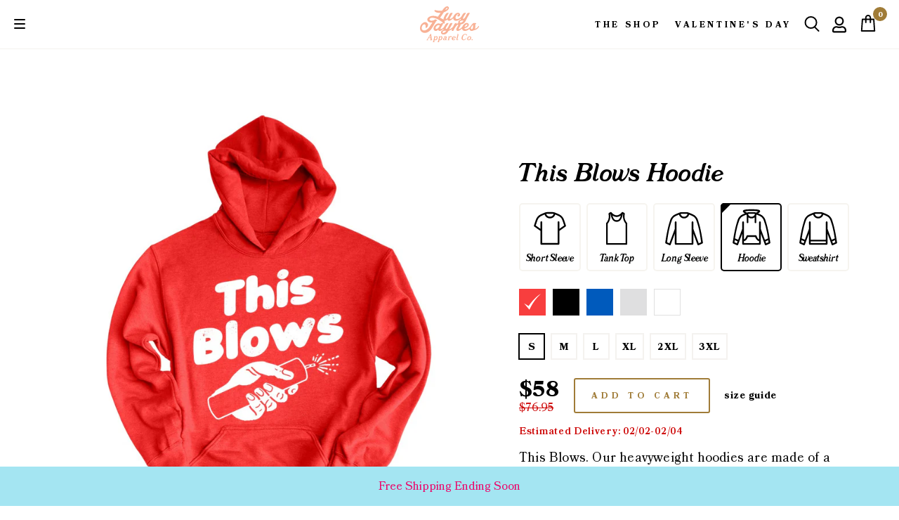

--- FILE ---
content_type: text/html; charset=utf-8
request_url: https://lucyjaynes.com/products/this-blows-hoodie?variant=43615570559176
body_size: 34531
content:
<!doctype html>
<!--[if IE 9]> <html class="ie9 no-js supports-no-cookies" lang="en"> <![endif]-->
<!--[if (gt IE 9)|!(IE)]><!--> <html class="no-js supports-no-cookies" lang="en"> <!--<![endif]-->
<head>
  <meta charset="utf-8">
  <meta http-equiv="X-UA-Compatible" content="IE=edge">
  <meta name="viewport"  content="width=device-width,initial-scale=1,target-densitydpi=device-dpi">
  <meta http-equiv="cleartype" content="on">
  <meta name="HandheldFriendly" content="true">
  <meta name="theme-color" content="">
  <meta name="facebook-domain-verification" content="3j5nwjybqfz2wtd85crn2ey7cbj63l" />
  <link rel="canonical" href="https://lucyjaynes.com/products/this-blows-hoodie">

  

  
  <title>
    This Blows Hoodie
    
    
    
      &ndash; Lucy Jaynes
    
  </title>

  
    <meta name="description" content="This Blows. Our heavyweight hoodies are made of a warm &amp;amp; cozy 8.0oz 50/50 cotton/polyester blend fleece. They are true to size and super duper comfy.">
  

  
<meta property="og:site_name" content="Lucy Jaynes">
<meta property="og:url" content="https://lucyjaynes.com/products/this-blows-hoodie">
<meta property="og:title" content="This Blows Hoodie">
<meta property="og:type" content="product">
<meta property="og:description" content="This Blows. Our heavyweight hoodies are made of a warm &amp;amp; cozy 8.0oz 50/50 cotton/polyester blend fleece. They are true to size and super duper comfy."><meta property="og:price:amount" content="58.00">
  <meta property="og:price:currency" content="USD"><meta property="og:image" content="http://lucyjaynes.com/cdn/shop/files/this-blows-hoodie_e2120596-c837-4ccd-a40b-092347b01b2b_1024x1024.jpg?v=1762201506"><meta property="og:image" content="http://lucyjaynes.com/cdn/shop/files/this-blows-hoodie_1024x1024.jpg?v=1714359112"><meta property="og:image" content="http://lucyjaynes.com/cdn/shop/files/this-blows-hoodie_e689a0ad-87e7-409b-86eb-f23f9156ff5b_1024x1024.jpg?v=1714343958">
<meta property="og:image:secure_url" content="https://lucyjaynes.com/cdn/shop/files/this-blows-hoodie_e2120596-c837-4ccd-a40b-092347b01b2b_1024x1024.jpg?v=1762201506"><meta property="og:image:secure_url" content="https://lucyjaynes.com/cdn/shop/files/this-blows-hoodie_1024x1024.jpg?v=1714359112"><meta property="og:image:secure_url" content="https://lucyjaynes.com/cdn/shop/files/this-blows-hoodie_e689a0ad-87e7-409b-86eb-f23f9156ff5b_1024x1024.jpg?v=1714343958">

<meta name="twitter:site" content="@">
<meta name="twitter:card" content="summary_large_image">
<meta name="twitter:title" content="This Blows Hoodie">
<meta name="twitter:description" content="This Blows. Our heavyweight hoodies are made of a warm &amp;amp; cozy 8.0oz 50/50 cotton/polyester blend fleece. They are true to size and super duper comfy.">


  <link href="//lucyjaynes.com/cdn/shop/t/2/assets/theme.scss.css?v=72910626945999694641696539436" rel="stylesheet" type="text/css" media="all" />
  <link href="//lucyjaynes.com/cdn/shop/t/2/assets/reset.css?v=82260174089923745371768608096" rel="stylesheet" type="text/css" media="all" />
  <link href="//lucyjaynes.com/cdn/shop/t/2/assets/default.css?v=181766248534926211181768608095" rel="stylesheet" type="text/css" media="all" />

  <script>
    document.documentElement.className = document.documentElement.className.replace('no-js', 'js');

    window.theme = {
      strings: {
        addToCart: "Add to Cart",
        soldOut: "Sold Out",
        unavailable: "Unavailable"
      },
      moneyFormat: "${{amount}}"
    };
  </script>

  

  <!--[if (gt IE 9)|!(IE)]><!--><script src="//lucyjaynes.com/cdn/shop/t/2/assets/vendor.js?v=93102070063526253841640205602" ></script><!--<![endif]-->
  <!--[if lt IE 9]><script src="//lucyjaynes.com/cdn/shop/t/2/assets/vendor.js?v=93102070063526253841640205602"></script><![endif]-->

  <!--[if (gt IE 9)|!(IE)]><!--><script src="//lucyjaynes.com/cdn/shop/t/2/assets/theme.js?v=143939736074144692001708646300" ></script><!--<![endif]-->
  <!--[if lt IE 9]><script src="//lucyjaynes.com/cdn/shop/t/2/assets/theme.js?v=143939736074144692001708646300"></script><![endif]-->

  <script>window.performance && window.performance.mark && window.performance.mark('shopify.content_for_header.start');</script><meta name="google-site-verification" content="kq-XPLuazFf2aTyL7dlvb5zZVGpPGjah1xqvef6dDas">
<meta name="facebook-domain-verification" content="3j5nwjybqfz2wtd85crn2ey7cbj63l">
<meta id="shopify-digital-wallet" name="shopify-digital-wallet" content="/58963361992/digital_wallets/dialog">
<meta name="shopify-checkout-api-token" content="1364a21b42d5f574734bf0d71a89cf68">
<meta id="in-context-paypal-metadata" data-shop-id="58963361992" data-venmo-supported="false" data-environment="production" data-locale="en_US" data-paypal-v4="true" data-currency="USD">
<link rel="alternate" type="application/json+oembed" href="https://lucyjaynes.com/products/this-blows-hoodie.oembed">
<script async="async" src="/checkouts/internal/preloads.js?locale=en-US"></script>
<link rel="preconnect" href="https://shop.app" crossorigin="anonymous">
<script async="async" src="https://shop.app/checkouts/internal/preloads.js?locale=en-US&shop_id=58963361992" crossorigin="anonymous"></script>
<script id="apple-pay-shop-capabilities" type="application/json">{"shopId":58963361992,"countryCode":"US","currencyCode":"USD","merchantCapabilities":["supports3DS"],"merchantId":"gid:\/\/shopify\/Shop\/58963361992","merchantName":"Lucy Jaynes","requiredBillingContactFields":["postalAddress","email","phone"],"requiredShippingContactFields":["postalAddress","email","phone"],"shippingType":"shipping","supportedNetworks":["visa","masterCard","amex","discover","elo","jcb"],"total":{"type":"pending","label":"Lucy Jaynes","amount":"1.00"},"shopifyPaymentsEnabled":true,"supportsSubscriptions":true}</script>
<script id="shopify-features" type="application/json">{"accessToken":"1364a21b42d5f574734bf0d71a89cf68","betas":["rich-media-storefront-analytics"],"domain":"lucyjaynes.com","predictiveSearch":true,"shopId":58963361992,"locale":"en"}</script>
<script>var Shopify = Shopify || {};
Shopify.shop = "lucy-jaynes.myshopify.com";
Shopify.locale = "en";
Shopify.currency = {"active":"USD","rate":"1.0"};
Shopify.country = "US";
Shopify.theme = {"name":"Lucyjaynes V1.1","id":127757910216,"schema_name":"LucyJaynes","schema_version":"1.0.0","theme_store_id":null,"role":"main"};
Shopify.theme.handle = "null";
Shopify.theme.style = {"id":null,"handle":null};
Shopify.cdnHost = "lucyjaynes.com/cdn";
Shopify.routes = Shopify.routes || {};
Shopify.routes.root = "/";</script>
<script type="module">!function(o){(o.Shopify=o.Shopify||{}).modules=!0}(window);</script>
<script>!function(o){function n(){var o=[];function n(){o.push(Array.prototype.slice.apply(arguments))}return n.q=o,n}var t=o.Shopify=o.Shopify||{};t.loadFeatures=n(),t.autoloadFeatures=n()}(window);</script>
<script>
  window.ShopifyPay = window.ShopifyPay || {};
  window.ShopifyPay.apiHost = "shop.app\/pay";
  window.ShopifyPay.redirectState = null;
</script>
<script id="shop-js-analytics" type="application/json">{"pageType":"product"}</script>
<script defer="defer" async type="module" src="//lucyjaynes.com/cdn/shopifycloud/shop-js/modules/v2/client.init-shop-cart-sync_BdyHc3Nr.en.esm.js"></script>
<script defer="defer" async type="module" src="//lucyjaynes.com/cdn/shopifycloud/shop-js/modules/v2/chunk.common_Daul8nwZ.esm.js"></script>
<script type="module">
  await import("//lucyjaynes.com/cdn/shopifycloud/shop-js/modules/v2/client.init-shop-cart-sync_BdyHc3Nr.en.esm.js");
await import("//lucyjaynes.com/cdn/shopifycloud/shop-js/modules/v2/chunk.common_Daul8nwZ.esm.js");

  window.Shopify.SignInWithShop?.initShopCartSync?.({"fedCMEnabled":true,"windoidEnabled":true});

</script>
<script>
  window.Shopify = window.Shopify || {};
  if (!window.Shopify.featureAssets) window.Shopify.featureAssets = {};
  window.Shopify.featureAssets['shop-js'] = {"shop-cart-sync":["modules/v2/client.shop-cart-sync_QYOiDySF.en.esm.js","modules/v2/chunk.common_Daul8nwZ.esm.js"],"init-fed-cm":["modules/v2/client.init-fed-cm_DchLp9rc.en.esm.js","modules/v2/chunk.common_Daul8nwZ.esm.js"],"shop-button":["modules/v2/client.shop-button_OV7bAJc5.en.esm.js","modules/v2/chunk.common_Daul8nwZ.esm.js"],"init-windoid":["modules/v2/client.init-windoid_DwxFKQ8e.en.esm.js","modules/v2/chunk.common_Daul8nwZ.esm.js"],"shop-cash-offers":["modules/v2/client.shop-cash-offers_DWtL6Bq3.en.esm.js","modules/v2/chunk.common_Daul8nwZ.esm.js","modules/v2/chunk.modal_CQq8HTM6.esm.js"],"shop-toast-manager":["modules/v2/client.shop-toast-manager_CX9r1SjA.en.esm.js","modules/v2/chunk.common_Daul8nwZ.esm.js"],"init-shop-email-lookup-coordinator":["modules/v2/client.init-shop-email-lookup-coordinator_UhKnw74l.en.esm.js","modules/v2/chunk.common_Daul8nwZ.esm.js"],"pay-button":["modules/v2/client.pay-button_DzxNnLDY.en.esm.js","modules/v2/chunk.common_Daul8nwZ.esm.js"],"avatar":["modules/v2/client.avatar_BTnouDA3.en.esm.js"],"init-shop-cart-sync":["modules/v2/client.init-shop-cart-sync_BdyHc3Nr.en.esm.js","modules/v2/chunk.common_Daul8nwZ.esm.js"],"shop-login-button":["modules/v2/client.shop-login-button_D8B466_1.en.esm.js","modules/v2/chunk.common_Daul8nwZ.esm.js","modules/v2/chunk.modal_CQq8HTM6.esm.js"],"init-customer-accounts-sign-up":["modules/v2/client.init-customer-accounts-sign-up_C8fpPm4i.en.esm.js","modules/v2/client.shop-login-button_D8B466_1.en.esm.js","modules/v2/chunk.common_Daul8nwZ.esm.js","modules/v2/chunk.modal_CQq8HTM6.esm.js"],"init-shop-for-new-customer-accounts":["modules/v2/client.init-shop-for-new-customer-accounts_CVTO0Ztu.en.esm.js","modules/v2/client.shop-login-button_D8B466_1.en.esm.js","modules/v2/chunk.common_Daul8nwZ.esm.js","modules/v2/chunk.modal_CQq8HTM6.esm.js"],"init-customer-accounts":["modules/v2/client.init-customer-accounts_dRgKMfrE.en.esm.js","modules/v2/client.shop-login-button_D8B466_1.en.esm.js","modules/v2/chunk.common_Daul8nwZ.esm.js","modules/v2/chunk.modal_CQq8HTM6.esm.js"],"shop-follow-button":["modules/v2/client.shop-follow-button_CkZpjEct.en.esm.js","modules/v2/chunk.common_Daul8nwZ.esm.js","modules/v2/chunk.modal_CQq8HTM6.esm.js"],"lead-capture":["modules/v2/client.lead-capture_BntHBhfp.en.esm.js","modules/v2/chunk.common_Daul8nwZ.esm.js","modules/v2/chunk.modal_CQq8HTM6.esm.js"],"checkout-modal":["modules/v2/client.checkout-modal_CfxcYbTm.en.esm.js","modules/v2/chunk.common_Daul8nwZ.esm.js","modules/v2/chunk.modal_CQq8HTM6.esm.js"],"shop-login":["modules/v2/client.shop-login_Da4GZ2H6.en.esm.js","modules/v2/chunk.common_Daul8nwZ.esm.js","modules/v2/chunk.modal_CQq8HTM6.esm.js"],"payment-terms":["modules/v2/client.payment-terms_MV4M3zvL.en.esm.js","modules/v2/chunk.common_Daul8nwZ.esm.js","modules/v2/chunk.modal_CQq8HTM6.esm.js"]};
</script>
<script>(function() {
  var isLoaded = false;
  function asyncLoad() {
    if (isLoaded) return;
    isLoaded = true;
    var urls = ["\/\/cdn.shopify.com\/proxy\/5a4722a8099be34aa4f92cd49b6ddebe2f4401add79b24481c0abf234119cc70\/static.cdn.printful.com\/static\/js\/external\/shopify-product-customizer.js?v=0.28\u0026shop=lucy-jaynes.myshopify.com\u0026sp-cache-control=cHVibGljLCBtYXgtYWdlPTkwMA","https:\/\/loox.io\/widget\/Mp6A3tP9in\/loox.1694018135656.js?shop=lucy-jaynes.myshopify.com","https:\/\/sdk.postscript.io\/sdk-script-loader.bundle.js?shopId=341308\u0026shop=lucy-jaynes.myshopify.com"];
    for (var i = 0; i < urls.length; i++) {
      var s = document.createElement('script');
      s.type = 'text/javascript';
      s.async = true;
      s.src = urls[i];
      var x = document.getElementsByTagName('script')[0];
      x.parentNode.insertBefore(s, x);
    }
  };
  if(window.attachEvent) {
    window.attachEvent('onload', asyncLoad);
  } else {
    window.addEventListener('load', asyncLoad, false);
  }
})();</script>
<script id="__st">var __st={"a":58963361992,"offset":-21600,"reqid":"46549ecb-6588-438b-a4f3-67512d8f9ce9-1769013672","pageurl":"lucyjaynes.com\/products\/this-blows-hoodie?variant=43615570559176","u":"1b390815dc64","p":"product","rtyp":"product","rid":7870091329736};</script>
<script>window.ShopifyPaypalV4VisibilityTracking = true;</script>
<script id="captcha-bootstrap">!function(){'use strict';const t='contact',e='account',n='new_comment',o=[[t,t],['blogs',n],['comments',n],[t,'customer']],c=[[e,'customer_login'],[e,'guest_login'],[e,'recover_customer_password'],[e,'create_customer']],r=t=>t.map((([t,e])=>`form[action*='/${t}']:not([data-nocaptcha='true']) input[name='form_type'][value='${e}']`)).join(','),a=t=>()=>t?[...document.querySelectorAll(t)].map((t=>t.form)):[];function s(){const t=[...o],e=r(t);return a(e)}const i='password',u='form_key',d=['recaptcha-v3-token','g-recaptcha-response','h-captcha-response',i],f=()=>{try{return window.sessionStorage}catch{return}},m='__shopify_v',_=t=>t.elements[u];function p(t,e,n=!1){try{const o=window.sessionStorage,c=JSON.parse(o.getItem(e)),{data:r}=function(t){const{data:e,action:n}=t;return t[m]||n?{data:e,action:n}:{data:t,action:n}}(c);for(const[e,n]of Object.entries(r))t.elements[e]&&(t.elements[e].value=n);n&&o.removeItem(e)}catch(o){console.error('form repopulation failed',{error:o})}}const l='form_type',E='cptcha';function T(t){t.dataset[E]=!0}const w=window,h=w.document,L='Shopify',v='ce_forms',y='captcha';let A=!1;((t,e)=>{const n=(g='f06e6c50-85a8-45c8-87d0-21a2b65856fe',I='https://cdn.shopify.com/shopifycloud/storefront-forms-hcaptcha/ce_storefront_forms_captcha_hcaptcha.v1.5.2.iife.js',D={infoText:'Protected by hCaptcha',privacyText:'Privacy',termsText:'Terms'},(t,e,n)=>{const o=w[L][v],c=o.bindForm;if(c)return c(t,g,e,D).then(n);var r;o.q.push([[t,g,e,D],n]),r=I,A||(h.body.append(Object.assign(h.createElement('script'),{id:'captcha-provider',async:!0,src:r})),A=!0)});var g,I,D;w[L]=w[L]||{},w[L][v]=w[L][v]||{},w[L][v].q=[],w[L][y]=w[L][y]||{},w[L][y].protect=function(t,e){n(t,void 0,e),T(t)},Object.freeze(w[L][y]),function(t,e,n,w,h,L){const[v,y,A,g]=function(t,e,n){const i=e?o:[],u=t?c:[],d=[...i,...u],f=r(d),m=r(i),_=r(d.filter((([t,e])=>n.includes(e))));return[a(f),a(m),a(_),s()]}(w,h,L),I=t=>{const e=t.target;return e instanceof HTMLFormElement?e:e&&e.form},D=t=>v().includes(t);t.addEventListener('submit',(t=>{const e=I(t);if(!e)return;const n=D(e)&&!e.dataset.hcaptchaBound&&!e.dataset.recaptchaBound,o=_(e),c=g().includes(e)&&(!o||!o.value);(n||c)&&t.preventDefault(),c&&!n&&(function(t){try{if(!f())return;!function(t){const e=f();if(!e)return;const n=_(t);if(!n)return;const o=n.value;o&&e.removeItem(o)}(t);const e=Array.from(Array(32),(()=>Math.random().toString(36)[2])).join('');!function(t,e){_(t)||t.append(Object.assign(document.createElement('input'),{type:'hidden',name:u})),t.elements[u].value=e}(t,e),function(t,e){const n=f();if(!n)return;const o=[...t.querySelectorAll(`input[type='${i}']`)].map((({name:t})=>t)),c=[...d,...o],r={};for(const[a,s]of new FormData(t).entries())c.includes(a)||(r[a]=s);n.setItem(e,JSON.stringify({[m]:1,action:t.action,data:r}))}(t,e)}catch(e){console.error('failed to persist form',e)}}(e),e.submit())}));const S=(t,e)=>{t&&!t.dataset[E]&&(n(t,e.some((e=>e===t))),T(t))};for(const o of['focusin','change'])t.addEventListener(o,(t=>{const e=I(t);D(e)&&S(e,y())}));const B=e.get('form_key'),M=e.get(l),P=B&&M;t.addEventListener('DOMContentLoaded',(()=>{const t=y();if(P)for(const e of t)e.elements[l].value===M&&p(e,B);[...new Set([...A(),...v().filter((t=>'true'===t.dataset.shopifyCaptcha))])].forEach((e=>S(e,t)))}))}(h,new URLSearchParams(w.location.search),n,t,e,['guest_login'])})(!0,!0)}();</script>
<script integrity="sha256-4kQ18oKyAcykRKYeNunJcIwy7WH5gtpwJnB7kiuLZ1E=" data-source-attribution="shopify.loadfeatures" defer="defer" src="//lucyjaynes.com/cdn/shopifycloud/storefront/assets/storefront/load_feature-a0a9edcb.js" crossorigin="anonymous"></script>
<script crossorigin="anonymous" defer="defer" src="//lucyjaynes.com/cdn/shopifycloud/storefront/assets/shopify_pay/storefront-65b4c6d7.js?v=20250812"></script>
<script data-source-attribution="shopify.dynamic_checkout.dynamic.init">var Shopify=Shopify||{};Shopify.PaymentButton=Shopify.PaymentButton||{isStorefrontPortableWallets:!0,init:function(){window.Shopify.PaymentButton.init=function(){};var t=document.createElement("script");t.src="https://lucyjaynes.com/cdn/shopifycloud/portable-wallets/latest/portable-wallets.en.js",t.type="module",document.head.appendChild(t)}};
</script>
<script data-source-attribution="shopify.dynamic_checkout.buyer_consent">
  function portableWalletsHideBuyerConsent(e){var t=document.getElementById("shopify-buyer-consent"),n=document.getElementById("shopify-subscription-policy-button");t&&n&&(t.classList.add("hidden"),t.setAttribute("aria-hidden","true"),n.removeEventListener("click",e))}function portableWalletsShowBuyerConsent(e){var t=document.getElementById("shopify-buyer-consent"),n=document.getElementById("shopify-subscription-policy-button");t&&n&&(t.classList.remove("hidden"),t.removeAttribute("aria-hidden"),n.addEventListener("click",e))}window.Shopify?.PaymentButton&&(window.Shopify.PaymentButton.hideBuyerConsent=portableWalletsHideBuyerConsent,window.Shopify.PaymentButton.showBuyerConsent=portableWalletsShowBuyerConsent);
</script>
<script data-source-attribution="shopify.dynamic_checkout.cart.bootstrap">document.addEventListener("DOMContentLoaded",(function(){function t(){return document.querySelector("shopify-accelerated-checkout-cart, shopify-accelerated-checkout")}if(t())Shopify.PaymentButton.init();else{new MutationObserver((function(e,n){t()&&(Shopify.PaymentButton.init(),n.disconnect())})).observe(document.body,{childList:!0,subtree:!0})}}));
</script>
<link id="shopify-accelerated-checkout-styles" rel="stylesheet" media="screen" href="https://lucyjaynes.com/cdn/shopifycloud/portable-wallets/latest/accelerated-checkout-backwards-compat.css" crossorigin="anonymous">
<style id="shopify-accelerated-checkout-cart">
        #shopify-buyer-consent {
  margin-top: 1em;
  display: inline-block;
  width: 100%;
}

#shopify-buyer-consent.hidden {
  display: none;
}

#shopify-subscription-policy-button {
  background: none;
  border: none;
  padding: 0;
  text-decoration: underline;
  font-size: inherit;
  cursor: pointer;
}

#shopify-subscription-policy-button::before {
  box-shadow: none;
}

      </style>

<script>window.performance && window.performance.mark && window.performance.mark('shopify.content_for_header.end');</script>
 <link href="//lucyjaynes.com/cdn/shop/t/2/assets/remodal.css?v=133012912273274335721746233175" rel="stylesheet" type="text/css" media="all" />
 <script src="//lucyjaynes.com/cdn/shop/t/2/assets/remodal.min.js?v=123159702183295391171640205598" type="text/javascript"></script>
 <link href="//lucyjaynes.com/cdn/shop/t/2/assets/slick.css?v=98340474046176884051708632267" rel="stylesheet" type="text/css" media="all" />
 <link href="//lucyjaynes.com/cdn/shop/t/2/assets/slick-theme.css?v=146697167520460738791708632440" rel="stylesheet" type="text/css" media="all" />
 <script src="//lucyjaynes.com/cdn/shop/t/2/assets/slick.min.js?v=71779134894361685811708632267" type="text/javascript"></script>
  <!--custom css-->
 <style>
 
 </style>

	<script>var loox_global_hash = '1769001322195';</script><style>.loox-reviews-default { max-width: 1200px; margin: 0 auto; }.loox-rating .loox-icon { color:#AA823A; }
:root { --lxs-rating-icon-color: #AA823A; }</style>
<!-- BEGIN app block: shopify://apps/yeps/blocks/yeps/e514c124-b6d8-42cf-8001-0defa550f08e --><script>
window.YepsID = '018b019e-bce4-5ab2-ede5-7f468e2f7993';

window.YepsData = {"campaigns":[{"id":"018b01a6-122a-0811-d83a-dd6bb3c66ce8","type":"bar","options":{"type":"text","fixed":true,"sticky":false,"closable":false,"closableLeft":false,"closableRight":false,"placement":"bottom","size":"normal","whiteLabel":true,"pushes":true,"removeIframe":true,"defaultStatic":true,"messageType":"rotating","animationType":"left","animationSpeed":5000,"theme":{"bg":"#a4e5f2","bg2":null,"bg3":null,"text":"#ed0167","face":"#ffffff","buttonText":"#1a1a1a","fontSize":null,"padding":null},"textData":{"country":"your country"},"font":{"family":"inherit"},"variations":[{"text":"Free Shipping Ending Soon","buttonText":"","href":"","linkButton":false,"newTab":false},{"text":"Buy Two, Get One Free Sitewide w/code <strong>3for2</strong>","buttonText":"","href":"","linkButton":true,"newTab":false},{"text":"Valentine's Day Cut-Off Date: <strong>2/1</strong>","buttonText":"","href":"","linkButton":true,"newTab":false}]},"query":{"and":[{"timePage":{"gt":0}},{"timeSinceClose":{"gt":-1}},{"timeSinceSuccess":{"gt":0}}]}}],"hacks":{"removeIframe":true,"defaultStatic":true}};
window.YepsActive = true;
window.YepsIsolate = true;
window.YepsMigrated = false;

window.YepsContext = {
  locale: 'en',
  marketId: '2074968264',
  currency: 'USD',
  pageType: 'product',
  productId: '7870091329736',
  
  
  
  productTags: ["4th of july","hoodie","wl1"],
  
};
</script>


<!-- END app block --><!-- BEGIN app block: shopify://apps/klaviyo-email-marketing-sms/blocks/klaviyo-onsite-embed/2632fe16-c075-4321-a88b-50b567f42507 -->












  <script async src="https://static.klaviyo.com/onsite/js/SgrNTa/klaviyo.js?company_id=SgrNTa"></script>
  <script>!function(){if(!window.klaviyo){window._klOnsite=window._klOnsite||[];try{window.klaviyo=new Proxy({},{get:function(n,i){return"push"===i?function(){var n;(n=window._klOnsite).push.apply(n,arguments)}:function(){for(var n=arguments.length,o=new Array(n),w=0;w<n;w++)o[w]=arguments[w];var t="function"==typeof o[o.length-1]?o.pop():void 0,e=new Promise((function(n){window._klOnsite.push([i].concat(o,[function(i){t&&t(i),n(i)}]))}));return e}}})}catch(n){window.klaviyo=window.klaviyo||[],window.klaviyo.push=function(){var n;(n=window._klOnsite).push.apply(n,arguments)}}}}();</script>

  
    <script id="viewed_product">
      if (item == null) {
        var _learnq = _learnq || [];

        var MetafieldReviews = null
        var MetafieldYotpoRating = null
        var MetafieldYotpoCount = null
        var MetafieldLooxRating = null
        var MetafieldLooxCount = null
        var okendoProduct = null
        var okendoProductReviewCount = null
        var okendoProductReviewAverageValue = null
        try {
          // The following fields are used for Customer Hub recently viewed in order to add reviews.
          // This information is not part of __kla_viewed. Instead, it is part of __kla_viewed_reviewed_items
          MetafieldReviews = {};
          MetafieldYotpoRating = null
          MetafieldYotpoCount = null
          MetafieldLooxRating = null
          MetafieldLooxCount = null

          okendoProduct = null
          // If the okendo metafield is not legacy, it will error, which then requires the new json formatted data
          if (okendoProduct && 'error' in okendoProduct) {
            okendoProduct = null
          }
          okendoProductReviewCount = okendoProduct ? okendoProduct.reviewCount : null
          okendoProductReviewAverageValue = okendoProduct ? okendoProduct.reviewAverageValue : null
        } catch (error) {
          console.error('Error in Klaviyo onsite reviews tracking:', error);
        }

        var item = {
          Name: "This Blows Hoodie",
          ProductID: 7870091329736,
          Categories: ["4th of July Hoodies","All","All Products","Hoodies","Main Featured A-Z","Main Featured Best-Sellers","Main Featured Newest"],
          ImageURL: "https://lucyjaynes.com/cdn/shop/files/this-blows-hoodie_e2120596-c837-4ccd-a40b-092347b01b2b_grande.jpg?v=1762201506",
          URL: "https://lucyjaynes.com/products/this-blows-hoodie",
          Brand: "Lucy Jaynes LLC",
          Price: "$58.00",
          Value: "58.00",
          CompareAtPrice: "$76.95"
        };
        _learnq.push(['track', 'Viewed Product', item]);
        _learnq.push(['trackViewedItem', {
          Title: item.Name,
          ItemId: item.ProductID,
          Categories: item.Categories,
          ImageUrl: item.ImageURL,
          Url: item.URL,
          Metadata: {
            Brand: item.Brand,
            Price: item.Price,
            Value: item.Value,
            CompareAtPrice: item.CompareAtPrice
          },
          metafields:{
            reviews: MetafieldReviews,
            yotpo:{
              rating: MetafieldYotpoRating,
              count: MetafieldYotpoCount,
            },
            loox:{
              rating: MetafieldLooxRating,
              count: MetafieldLooxCount,
            },
            okendo: {
              rating: okendoProductReviewAverageValue,
              count: okendoProductReviewCount,
            }
          }
        }]);
      }
    </script>
  




  <script>
    window.klaviyoReviewsProductDesignMode = false
  </script>







<!-- END app block --><!-- BEGIN app block: shopify://apps/fondue-cashback-promotions/blocks/caseback-embed/dcfd972d-99c5-4526-b55b-2d76e990dec8 -->
<script
  async
  id="fondue-cashback"
  src="https://public.getfondue.com/cashback-extension/cart/fundle.js?v=821da3e2628e25ac60abd6ec2b6827939ad14f8e"
  api="AJAX"
  shop="lucy-jaynes.myshopify.com"
  type="application/javascript">
</script>


<!-- END app block --><script src="https://cdn.shopify.com/extensions/019bd8e6-0a01-796c-a5d5-85dadc9a2754/yepsng-widget-65/assets/yeps.js" type="text/javascript" defer="defer"></script>
<link href="https://cdn.shopify.com/extensions/019bd8e6-0a01-796c-a5d5-85dadc9a2754/yepsng-widget-65/assets/yeps.css" rel="stylesheet" type="text/css" media="all">
<link href="https://monorail-edge.shopifysvc.com" rel="dns-prefetch">
<script>(function(){if ("sendBeacon" in navigator && "performance" in window) {try {var session_token_from_headers = performance.getEntriesByType('navigation')[0].serverTiming.find(x => x.name == '_s').description;} catch {var session_token_from_headers = undefined;}var session_cookie_matches = document.cookie.match(/_shopify_s=([^;]*)/);var session_token_from_cookie = session_cookie_matches && session_cookie_matches.length === 2 ? session_cookie_matches[1] : "";var session_token = session_token_from_headers || session_token_from_cookie || "";function handle_abandonment_event(e) {var entries = performance.getEntries().filter(function(entry) {return /monorail-edge.shopifysvc.com/.test(entry.name);});if (!window.abandonment_tracked && entries.length === 0) {window.abandonment_tracked = true;var currentMs = Date.now();var navigation_start = performance.timing.navigationStart;var payload = {shop_id: 58963361992,url: window.location.href,navigation_start,duration: currentMs - navigation_start,session_token,page_type: "product"};window.navigator.sendBeacon("https://monorail-edge.shopifysvc.com/v1/produce", JSON.stringify({schema_id: "online_store_buyer_site_abandonment/1.1",payload: payload,metadata: {event_created_at_ms: currentMs,event_sent_at_ms: currentMs}}));}}window.addEventListener('pagehide', handle_abandonment_event);}}());</script>
<script id="web-pixels-manager-setup">(function e(e,d,r,n,o){if(void 0===o&&(o={}),!Boolean(null===(a=null===(i=window.Shopify)||void 0===i?void 0:i.analytics)||void 0===a?void 0:a.replayQueue)){var i,a;window.Shopify=window.Shopify||{};var t=window.Shopify;t.analytics=t.analytics||{};var s=t.analytics;s.replayQueue=[],s.publish=function(e,d,r){return s.replayQueue.push([e,d,r]),!0};try{self.performance.mark("wpm:start")}catch(e){}var l=function(){var e={modern:/Edge?\/(1{2}[4-9]|1[2-9]\d|[2-9]\d{2}|\d{4,})\.\d+(\.\d+|)|Firefox\/(1{2}[4-9]|1[2-9]\d|[2-9]\d{2}|\d{4,})\.\d+(\.\d+|)|Chrom(ium|e)\/(9{2}|\d{3,})\.\d+(\.\d+|)|(Maci|X1{2}).+ Version\/(15\.\d+|(1[6-9]|[2-9]\d|\d{3,})\.\d+)([,.]\d+|)( \(\w+\)|)( Mobile\/\w+|) Safari\/|Chrome.+OPR\/(9{2}|\d{3,})\.\d+\.\d+|(CPU[ +]OS|iPhone[ +]OS|CPU[ +]iPhone|CPU IPhone OS|CPU iPad OS)[ +]+(15[._]\d+|(1[6-9]|[2-9]\d|\d{3,})[._]\d+)([._]\d+|)|Android:?[ /-](13[3-9]|1[4-9]\d|[2-9]\d{2}|\d{4,})(\.\d+|)(\.\d+|)|Android.+Firefox\/(13[5-9]|1[4-9]\d|[2-9]\d{2}|\d{4,})\.\d+(\.\d+|)|Android.+Chrom(ium|e)\/(13[3-9]|1[4-9]\d|[2-9]\d{2}|\d{4,})\.\d+(\.\d+|)|SamsungBrowser\/([2-9]\d|\d{3,})\.\d+/,legacy:/Edge?\/(1[6-9]|[2-9]\d|\d{3,})\.\d+(\.\d+|)|Firefox\/(5[4-9]|[6-9]\d|\d{3,})\.\d+(\.\d+|)|Chrom(ium|e)\/(5[1-9]|[6-9]\d|\d{3,})\.\d+(\.\d+|)([\d.]+$|.*Safari\/(?![\d.]+ Edge\/[\d.]+$))|(Maci|X1{2}).+ Version\/(10\.\d+|(1[1-9]|[2-9]\d|\d{3,})\.\d+)([,.]\d+|)( \(\w+\)|)( Mobile\/\w+|) Safari\/|Chrome.+OPR\/(3[89]|[4-9]\d|\d{3,})\.\d+\.\d+|(CPU[ +]OS|iPhone[ +]OS|CPU[ +]iPhone|CPU IPhone OS|CPU iPad OS)[ +]+(10[._]\d+|(1[1-9]|[2-9]\d|\d{3,})[._]\d+)([._]\d+|)|Android:?[ /-](13[3-9]|1[4-9]\d|[2-9]\d{2}|\d{4,})(\.\d+|)(\.\d+|)|Mobile Safari.+OPR\/([89]\d|\d{3,})\.\d+\.\d+|Android.+Firefox\/(13[5-9]|1[4-9]\d|[2-9]\d{2}|\d{4,})\.\d+(\.\d+|)|Android.+Chrom(ium|e)\/(13[3-9]|1[4-9]\d|[2-9]\d{2}|\d{4,})\.\d+(\.\d+|)|Android.+(UC? ?Browser|UCWEB|U3)[ /]?(15\.([5-9]|\d{2,})|(1[6-9]|[2-9]\d|\d{3,})\.\d+)\.\d+|SamsungBrowser\/(5\.\d+|([6-9]|\d{2,})\.\d+)|Android.+MQ{2}Browser\/(14(\.(9|\d{2,})|)|(1[5-9]|[2-9]\d|\d{3,})(\.\d+|))(\.\d+|)|K[Aa][Ii]OS\/(3\.\d+|([4-9]|\d{2,})\.\d+)(\.\d+|)/},d=e.modern,r=e.legacy,n=navigator.userAgent;return n.match(d)?"modern":n.match(r)?"legacy":"unknown"}(),u="modern"===l?"modern":"legacy",c=(null!=n?n:{modern:"",legacy:""})[u],f=function(e){return[e.baseUrl,"/wpm","/b",e.hashVersion,"modern"===e.buildTarget?"m":"l",".js"].join("")}({baseUrl:d,hashVersion:r,buildTarget:u}),m=function(e){var d=e.version,r=e.bundleTarget,n=e.surface,o=e.pageUrl,i=e.monorailEndpoint;return{emit:function(e){var a=e.status,t=e.errorMsg,s=(new Date).getTime(),l=JSON.stringify({metadata:{event_sent_at_ms:s},events:[{schema_id:"web_pixels_manager_load/3.1",payload:{version:d,bundle_target:r,page_url:o,status:a,surface:n,error_msg:t},metadata:{event_created_at_ms:s}}]});if(!i)return console&&console.warn&&console.warn("[Web Pixels Manager] No Monorail endpoint provided, skipping logging."),!1;try{return self.navigator.sendBeacon.bind(self.navigator)(i,l)}catch(e){}var u=new XMLHttpRequest;try{return u.open("POST",i,!0),u.setRequestHeader("Content-Type","text/plain"),u.send(l),!0}catch(e){return console&&console.warn&&console.warn("[Web Pixels Manager] Got an unhandled error while logging to Monorail."),!1}}}}({version:r,bundleTarget:l,surface:e.surface,pageUrl:self.location.href,monorailEndpoint:e.monorailEndpoint});try{o.browserTarget=l,function(e){var d=e.src,r=e.async,n=void 0===r||r,o=e.onload,i=e.onerror,a=e.sri,t=e.scriptDataAttributes,s=void 0===t?{}:t,l=document.createElement("script"),u=document.querySelector("head"),c=document.querySelector("body");if(l.async=n,l.src=d,a&&(l.integrity=a,l.crossOrigin="anonymous"),s)for(var f in s)if(Object.prototype.hasOwnProperty.call(s,f))try{l.dataset[f]=s[f]}catch(e){}if(o&&l.addEventListener("load",o),i&&l.addEventListener("error",i),u)u.appendChild(l);else{if(!c)throw new Error("Did not find a head or body element to append the script");c.appendChild(l)}}({src:f,async:!0,onload:function(){if(!function(){var e,d;return Boolean(null===(d=null===(e=window.Shopify)||void 0===e?void 0:e.analytics)||void 0===d?void 0:d.initialized)}()){var d=window.webPixelsManager.init(e)||void 0;if(d){var r=window.Shopify.analytics;r.replayQueue.forEach((function(e){var r=e[0],n=e[1],o=e[2];d.publishCustomEvent(r,n,o)})),r.replayQueue=[],r.publish=d.publishCustomEvent,r.visitor=d.visitor,r.initialized=!0}}},onerror:function(){return m.emit({status:"failed",errorMsg:"".concat(f," has failed to load")})},sri:function(e){var d=/^sha384-[A-Za-z0-9+/=]+$/;return"string"==typeof e&&d.test(e)}(c)?c:"",scriptDataAttributes:o}),m.emit({status:"loading"})}catch(e){m.emit({status:"failed",errorMsg:(null==e?void 0:e.message)||"Unknown error"})}}})({shopId: 58963361992,storefrontBaseUrl: "https://lucyjaynes.com",extensionsBaseUrl: "https://extensions.shopifycdn.com/cdn/shopifycloud/web-pixels-manager",monorailEndpoint: "https://monorail-edge.shopifysvc.com/unstable/produce_batch",surface: "storefront-renderer",enabledBetaFlags: ["2dca8a86"],webPixelsConfigList: [{"id":"978813128","configuration":"{\"shopToken\":\"VFI1SE84VXVRWHczaVJRR09OajAzRk5RZmYyRG1pTnlhdz09LS1kaC9Ea3ptMDB3QTVrSHh3LS13R1A0MkczSzF5MG41cVFCRVhWaTJBPT0=\",\"trackingUrl\":\"https:\\\/\\\/events-ocu.zipify.com\\\/events\"}","eventPayloadVersion":"v1","runtimeContext":"STRICT","scriptVersion":"900ed9c7affd21e82057ec2f7c1b4546","type":"APP","apiClientId":4339901,"privacyPurposes":["ANALYTICS","MARKETING"],"dataSharingAdjustments":{"protectedCustomerApprovalScopes":["read_customer_personal_data"]}},{"id":"720568520","configuration":"{\"shopId\":\"341308\"}","eventPayloadVersion":"v1","runtimeContext":"STRICT","scriptVersion":"e57a43765e0d230c1bcb12178c1ff13f","type":"APP","apiClientId":2328352,"privacyPurposes":[],"dataSharingAdjustments":{"protectedCustomerApprovalScopes":["read_customer_address","read_customer_email","read_customer_name","read_customer_personal_data","read_customer_phone"]}},{"id":"500138184","configuration":"{\"config\":\"{\\\"google_tag_ids\\\":[\\\"G-FXF6VMZB92\\\",\\\"AW-11329038363\\\",\\\"GT-P8RVWDC\\\"],\\\"target_country\\\":\\\"US\\\",\\\"gtag_events\\\":[{\\\"type\\\":\\\"begin_checkout\\\",\\\"action_label\\\":[\\\"G-FXF6VMZB92\\\",\\\"AW-11329038363\\\/O8AVCOj8pt8YEJvQjZoq\\\"]},{\\\"type\\\":\\\"search\\\",\\\"action_label\\\":[\\\"G-FXF6VMZB92\\\",\\\"AW-11329038363\\\/ZZJJCOL8pt8YEJvQjZoq\\\"]},{\\\"type\\\":\\\"view_item\\\",\\\"action_label\\\":[\\\"G-FXF6VMZB92\\\",\\\"AW-11329038363\\\/CI51CN_8pt8YEJvQjZoq\\\",\\\"MC-7RTJBR6RLS\\\"]},{\\\"type\\\":\\\"purchase\\\",\\\"action_label\\\":[\\\"G-FXF6VMZB92\\\",\\\"AW-11329038363\\\/vb8QCPbypt8YEJvQjZoq\\\",\\\"MC-7RTJBR6RLS\\\"]},{\\\"type\\\":\\\"page_view\\\",\\\"action_label\\\":[\\\"G-FXF6VMZB92\\\",\\\"AW-11329038363\\\/ncCyCPnypt8YEJvQjZoq\\\",\\\"MC-7RTJBR6RLS\\\"]},{\\\"type\\\":\\\"add_payment_info\\\",\\\"action_label\\\":[\\\"G-FXF6VMZB92\\\",\\\"AW-11329038363\\\/Ad8pCOv8pt8YEJvQjZoq\\\"]},{\\\"type\\\":\\\"add_to_cart\\\",\\\"action_label\\\":[\\\"G-FXF6VMZB92\\\",\\\"AW-11329038363\\\/531WCOX8pt8YEJvQjZoq\\\"]}],\\\"enable_monitoring_mode\\\":false}\"}","eventPayloadVersion":"v1","runtimeContext":"OPEN","scriptVersion":"b2a88bafab3e21179ed38636efcd8a93","type":"APP","apiClientId":1780363,"privacyPurposes":[],"dataSharingAdjustments":{"protectedCustomerApprovalScopes":["read_customer_address","read_customer_email","read_customer_name","read_customer_personal_data","read_customer_phone"]}},{"id":"403931336","configuration":"{\"pixelCode\":\"CKCA6GBC77U0N39L8ANG\"}","eventPayloadVersion":"v1","runtimeContext":"STRICT","scriptVersion":"22e92c2ad45662f435e4801458fb78cc","type":"APP","apiClientId":4383523,"privacyPurposes":["ANALYTICS","MARKETING","SALE_OF_DATA"],"dataSharingAdjustments":{"protectedCustomerApprovalScopes":["read_customer_address","read_customer_email","read_customer_name","read_customer_personal_data","read_customer_phone"]}},{"id":"184418504","configuration":"{\"pixel_id\":\"2006970589656243\",\"pixel_type\":\"facebook_pixel\",\"metaapp_system_user_token\":\"-\"}","eventPayloadVersion":"v1","runtimeContext":"OPEN","scriptVersion":"ca16bc87fe92b6042fbaa3acc2fbdaa6","type":"APP","apiClientId":2329312,"privacyPurposes":["ANALYTICS","MARKETING","SALE_OF_DATA"],"dataSharingAdjustments":{"protectedCustomerApprovalScopes":["read_customer_address","read_customer_email","read_customer_name","read_customer_personal_data","read_customer_phone"]}},{"id":"shopify-app-pixel","configuration":"{}","eventPayloadVersion":"v1","runtimeContext":"STRICT","scriptVersion":"0450","apiClientId":"shopify-pixel","type":"APP","privacyPurposes":["ANALYTICS","MARKETING"]},{"id":"shopify-custom-pixel","eventPayloadVersion":"v1","runtimeContext":"LAX","scriptVersion":"0450","apiClientId":"shopify-pixel","type":"CUSTOM","privacyPurposes":["ANALYTICS","MARKETING"]}],isMerchantRequest: false,initData: {"shop":{"name":"Lucy Jaynes","paymentSettings":{"currencyCode":"USD"},"myshopifyDomain":"lucy-jaynes.myshopify.com","countryCode":"US","storefrontUrl":"https:\/\/lucyjaynes.com"},"customer":null,"cart":null,"checkout":null,"productVariants":[{"price":{"amount":58.0,"currencyCode":"USD"},"product":{"title":"This Blows Hoodie","vendor":"Lucy Jaynes LLC","id":"7870091329736","untranslatedTitle":"This Blows Hoodie","url":"\/products\/this-blows-hoodie","type":"Unisex Hoodie"},"id":"43615570559176","image":{"src":"\/\/lucyjaynes.com\/cdn\/shop\/files\/this-blows-hoodie_e2120596-c837-4ccd-a40b-092347b01b2b.jpg?v=1762201506"},"sku":"jh4000hzz4fuvnylg3_red_s_ff","title":"Red \/ S","untranslatedTitle":"Red \/ S"},{"price":{"amount":58.0,"currencyCode":"USD"},"product":{"title":"This Blows Hoodie","vendor":"Lucy Jaynes LLC","id":"7870091329736","untranslatedTitle":"This Blows Hoodie","url":"\/products\/this-blows-hoodie","type":"Unisex Hoodie"},"id":"43615570591944","image":{"src":"\/\/lucyjaynes.com\/cdn\/shop\/files\/this-blows-hoodie_e2120596-c837-4ccd-a40b-092347b01b2b.jpg?v=1762201506"},"sku":"jh4000hzz4fuvnylg3_red_m_ff","title":"Red \/ M","untranslatedTitle":"Red \/ M"},{"price":{"amount":58.0,"currencyCode":"USD"},"product":{"title":"This Blows Hoodie","vendor":"Lucy Jaynes LLC","id":"7870091329736","untranslatedTitle":"This Blows Hoodie","url":"\/products\/this-blows-hoodie","type":"Unisex Hoodie"},"id":"43615570624712","image":{"src":"\/\/lucyjaynes.com\/cdn\/shop\/files\/this-blows-hoodie_e2120596-c837-4ccd-a40b-092347b01b2b.jpg?v=1762201506"},"sku":"jh4000hzz4fuvnylg3_red_l_ff","title":"Red \/ L","untranslatedTitle":"Red \/ L"},{"price":{"amount":58.0,"currencyCode":"USD"},"product":{"title":"This Blows Hoodie","vendor":"Lucy Jaynes LLC","id":"7870091329736","untranslatedTitle":"This Blows Hoodie","url":"\/products\/this-blows-hoodie","type":"Unisex Hoodie"},"id":"43615570657480","image":{"src":"\/\/lucyjaynes.com\/cdn\/shop\/files\/this-blows-hoodie_e2120596-c837-4ccd-a40b-092347b01b2b.jpg?v=1762201506"},"sku":"jh4000hzz4fuvnylg3_red_xl_ff","title":"Red \/ XL","untranslatedTitle":"Red \/ XL"},{"price":{"amount":61.0,"currencyCode":"USD"},"product":{"title":"This Blows Hoodie","vendor":"Lucy Jaynes LLC","id":"7870091329736","untranslatedTitle":"This Blows Hoodie","url":"\/products\/this-blows-hoodie","type":"Unisex Hoodie"},"id":"43615570690248","image":{"src":"\/\/lucyjaynes.com\/cdn\/shop\/files\/this-blows-hoodie_e2120596-c837-4ccd-a40b-092347b01b2b.jpg?v=1762201506"},"sku":"jh4000hzz4fuvnylg3_red_2xl_ff","title":"Red \/ 2XL","untranslatedTitle":"Red \/ 2XL"},{"price":{"amount":62.0,"currencyCode":"USD"},"product":{"title":"This Blows Hoodie","vendor":"Lucy Jaynes LLC","id":"7870091329736","untranslatedTitle":"This Blows Hoodie","url":"\/products\/this-blows-hoodie","type":"Unisex Hoodie"},"id":"43615570723016","image":{"src":"\/\/lucyjaynes.com\/cdn\/shop\/files\/this-blows-hoodie_e2120596-c837-4ccd-a40b-092347b01b2b.jpg?v=1762201506"},"sku":"jh4000hzz4fuvnylg3_red_3xl_ff","title":"Red \/ 3XL","untranslatedTitle":"Red \/ 3XL"},{"price":{"amount":58.0,"currencyCode":"USD"},"product":{"title":"This Blows Hoodie","vendor":"Lucy Jaynes LLC","id":"7870091329736","untranslatedTitle":"This Blows Hoodie","url":"\/products\/this-blows-hoodie","type":"Unisex Hoodie"},"id":"43615570362568","image":{"src":"\/\/lucyjaynes.com\/cdn\/shop\/files\/this-blows-hoodie.jpg?v=1714359112"},"sku":"jh4000hzz4fuvnylg3_bla_s_ff","title":"Black \/ S","untranslatedTitle":"Black \/ S"},{"price":{"amount":58.0,"currencyCode":"USD"},"product":{"title":"This Blows Hoodie","vendor":"Lucy Jaynes LLC","id":"7870091329736","untranslatedTitle":"This Blows Hoodie","url":"\/products\/this-blows-hoodie","type":"Unisex Hoodie"},"id":"43615570395336","image":{"src":"\/\/lucyjaynes.com\/cdn\/shop\/files\/this-blows-hoodie.jpg?v=1714359112"},"sku":"jh4000hzz4fuvnylg3_bla_m_ff","title":"Black \/ M","untranslatedTitle":"Black \/ M"},{"price":{"amount":58.0,"currencyCode":"USD"},"product":{"title":"This Blows Hoodie","vendor":"Lucy Jaynes LLC","id":"7870091329736","untranslatedTitle":"This Blows Hoodie","url":"\/products\/this-blows-hoodie","type":"Unisex Hoodie"},"id":"43615570428104","image":{"src":"\/\/lucyjaynes.com\/cdn\/shop\/files\/this-blows-hoodie.jpg?v=1714359112"},"sku":"jh4000hzz4fuvnylg3_bla_l_ff","title":"Black \/ L","untranslatedTitle":"Black \/ L"},{"price":{"amount":58.0,"currencyCode":"USD"},"product":{"title":"This Blows Hoodie","vendor":"Lucy Jaynes LLC","id":"7870091329736","untranslatedTitle":"This Blows Hoodie","url":"\/products\/this-blows-hoodie","type":"Unisex Hoodie"},"id":"43615570460872","image":{"src":"\/\/lucyjaynes.com\/cdn\/shop\/files\/this-blows-hoodie.jpg?v=1714359112"},"sku":"jh4000hzz4fuvnylg3_bla_xl_ff","title":"Black \/ XL","untranslatedTitle":"Black \/ XL"},{"price":{"amount":61.0,"currencyCode":"USD"},"product":{"title":"This Blows Hoodie","vendor":"Lucy Jaynes LLC","id":"7870091329736","untranslatedTitle":"This Blows Hoodie","url":"\/products\/this-blows-hoodie","type":"Unisex Hoodie"},"id":"43615570493640","image":{"src":"\/\/lucyjaynes.com\/cdn\/shop\/files\/this-blows-hoodie.jpg?v=1714359112"},"sku":"jh4000hzz4fuvnylg3_bla_2xl_ff","title":"Black \/ 2XL","untranslatedTitle":"Black \/ 2XL"},{"price":{"amount":62.0,"currencyCode":"USD"},"product":{"title":"This Blows Hoodie","vendor":"Lucy Jaynes LLC","id":"7870091329736","untranslatedTitle":"This Blows Hoodie","url":"\/products\/this-blows-hoodie","type":"Unisex Hoodie"},"id":"43615570526408","image":{"src":"\/\/lucyjaynes.com\/cdn\/shop\/files\/this-blows-hoodie.jpg?v=1714359112"},"sku":"jh4000hzz4fuvnylg3_bla_3xl_ff","title":"Black \/ 3XL","untranslatedTitle":"Black \/ 3XL"},{"price":{"amount":58.0,"currencyCode":"USD"},"product":{"title":"This Blows Hoodie","vendor":"Lucy Jaynes LLC","id":"7870091329736","untranslatedTitle":"This Blows Hoodie","url":"\/products\/this-blows-hoodie","type":"Unisex Hoodie"},"id":"43615570755784","image":{"src":"\/\/lucyjaynes.com\/cdn\/shop\/files\/this-blows-hoodie_e689a0ad-87e7-409b-86eb-f23f9156ff5b.jpg?v=1714343958"},"sku":"jh4000hzz4fuvnylg3_roy_s_ff","title":"Royal \/ S","untranslatedTitle":"Royal \/ S"},{"price":{"amount":58.0,"currencyCode":"USD"},"product":{"title":"This Blows Hoodie","vendor":"Lucy Jaynes LLC","id":"7870091329736","untranslatedTitle":"This Blows Hoodie","url":"\/products\/this-blows-hoodie","type":"Unisex Hoodie"},"id":"43615570788552","image":{"src":"\/\/lucyjaynes.com\/cdn\/shop\/files\/this-blows-hoodie_e689a0ad-87e7-409b-86eb-f23f9156ff5b.jpg?v=1714343958"},"sku":"jh4000hzz4fuvnylg3_roy_m_ff","title":"Royal \/ M","untranslatedTitle":"Royal \/ M"},{"price":{"amount":58.0,"currencyCode":"USD"},"product":{"title":"This Blows Hoodie","vendor":"Lucy Jaynes LLC","id":"7870091329736","untranslatedTitle":"This Blows Hoodie","url":"\/products\/this-blows-hoodie","type":"Unisex Hoodie"},"id":"43615570821320","image":{"src":"\/\/lucyjaynes.com\/cdn\/shop\/files\/this-blows-hoodie_e689a0ad-87e7-409b-86eb-f23f9156ff5b.jpg?v=1714343958"},"sku":"jh4000hzz4fuvnylg3_roy_l_ff","title":"Royal \/ L","untranslatedTitle":"Royal \/ L"},{"price":{"amount":58.0,"currencyCode":"USD"},"product":{"title":"This Blows Hoodie","vendor":"Lucy Jaynes LLC","id":"7870091329736","untranslatedTitle":"This Blows Hoodie","url":"\/products\/this-blows-hoodie","type":"Unisex Hoodie"},"id":"43615570854088","image":{"src":"\/\/lucyjaynes.com\/cdn\/shop\/files\/this-blows-hoodie_e689a0ad-87e7-409b-86eb-f23f9156ff5b.jpg?v=1714343958"},"sku":"jh4000hzz4fuvnylg3_roy_xl_ff","title":"Royal \/ XL","untranslatedTitle":"Royal \/ XL"},{"price":{"amount":61.0,"currencyCode":"USD"},"product":{"title":"This Blows Hoodie","vendor":"Lucy Jaynes LLC","id":"7870091329736","untranslatedTitle":"This Blows Hoodie","url":"\/products\/this-blows-hoodie","type":"Unisex Hoodie"},"id":"43615570886856","image":{"src":"\/\/lucyjaynes.com\/cdn\/shop\/files\/this-blows-hoodie_e689a0ad-87e7-409b-86eb-f23f9156ff5b.jpg?v=1714343958"},"sku":"jh4000hzz4fuvnylg3_roy_2xl_ff","title":"Royal \/ 2XL","untranslatedTitle":"Royal \/ 2XL"},{"price":{"amount":62.0,"currencyCode":"USD"},"product":{"title":"This Blows Hoodie","vendor":"Lucy Jaynes LLC","id":"7870091329736","untranslatedTitle":"This Blows Hoodie","url":"\/products\/this-blows-hoodie","type":"Unisex Hoodie"},"id":"43615570919624","image":{"src":"\/\/lucyjaynes.com\/cdn\/shop\/files\/this-blows-hoodie_e689a0ad-87e7-409b-86eb-f23f9156ff5b.jpg?v=1714343958"},"sku":"jh4000hzz4fuvnylg3_roy_3xl_ff","title":"Royal \/ 3XL","untranslatedTitle":"Royal \/ 3XL"},{"price":{"amount":58.0,"currencyCode":"USD"},"product":{"title":"This Blows Hoodie","vendor":"Lucy Jaynes LLC","id":"7870091329736","untranslatedTitle":"This Blows Hoodie","url":"\/products\/this-blows-hoodie","type":"Unisex Hoodie"},"id":"43615570952392","image":{"src":"\/\/lucyjaynes.com\/cdn\/shop\/files\/this-blows_light-hoodie_d313ba87-a219-4211-accb-4819dddc3f33.jpg?v=1714343958"},"sku":"jh4000hzz4fuvnylg3_grehea_s_ff","title":"Grey Heather \/ S","untranslatedTitle":"Grey Heather \/ S"},{"price":{"amount":58.0,"currencyCode":"USD"},"product":{"title":"This Blows Hoodie","vendor":"Lucy Jaynes LLC","id":"7870091329736","untranslatedTitle":"This Blows Hoodie","url":"\/products\/this-blows-hoodie","type":"Unisex Hoodie"},"id":"43615570985160","image":{"src":"\/\/lucyjaynes.com\/cdn\/shop\/files\/this-blows_light-hoodie_d313ba87-a219-4211-accb-4819dddc3f33.jpg?v=1714343958"},"sku":"jh4000hzz4fuvnylg3_grehea_m_ff","title":"Grey Heather \/ M","untranslatedTitle":"Grey Heather \/ M"},{"price":{"amount":58.0,"currencyCode":"USD"},"product":{"title":"This Blows Hoodie","vendor":"Lucy Jaynes LLC","id":"7870091329736","untranslatedTitle":"This Blows Hoodie","url":"\/products\/this-blows-hoodie","type":"Unisex Hoodie"},"id":"43615571017928","image":{"src":"\/\/lucyjaynes.com\/cdn\/shop\/files\/this-blows_light-hoodie_d313ba87-a219-4211-accb-4819dddc3f33.jpg?v=1714343958"},"sku":"jh4000hzz4fuvnylg3_grehea_l_ff","title":"Grey Heather \/ L","untranslatedTitle":"Grey Heather \/ L"},{"price":{"amount":58.0,"currencyCode":"USD"},"product":{"title":"This Blows Hoodie","vendor":"Lucy Jaynes LLC","id":"7870091329736","untranslatedTitle":"This Blows Hoodie","url":"\/products\/this-blows-hoodie","type":"Unisex Hoodie"},"id":"43615571050696","image":{"src":"\/\/lucyjaynes.com\/cdn\/shop\/files\/this-blows_light-hoodie_d313ba87-a219-4211-accb-4819dddc3f33.jpg?v=1714343958"},"sku":"jh4000hzz4fuvnylg3_grehea_xl_ff","title":"Grey Heather \/ XL","untranslatedTitle":"Grey Heather \/ XL"},{"price":{"amount":61.0,"currencyCode":"USD"},"product":{"title":"This Blows Hoodie","vendor":"Lucy Jaynes LLC","id":"7870091329736","untranslatedTitle":"This Blows Hoodie","url":"\/products\/this-blows-hoodie","type":"Unisex Hoodie"},"id":"43615571083464","image":{"src":"\/\/lucyjaynes.com\/cdn\/shop\/files\/this-blows_light-hoodie_d313ba87-a219-4211-accb-4819dddc3f33.jpg?v=1714343958"},"sku":"jh4000hzz4fuvnylg3_grehea_2xl_ff","title":"Grey Heather \/ 2XL","untranslatedTitle":"Grey Heather \/ 2XL"},{"price":{"amount":62.0,"currencyCode":"USD"},"product":{"title":"This Blows Hoodie","vendor":"Lucy Jaynes LLC","id":"7870091329736","untranslatedTitle":"This Blows Hoodie","url":"\/products\/this-blows-hoodie","type":"Unisex Hoodie"},"id":"43615571116232","image":{"src":"\/\/lucyjaynes.com\/cdn\/shop\/files\/this-blows_light-hoodie_d313ba87-a219-4211-accb-4819dddc3f33.jpg?v=1714343958"},"sku":"jh4000hzz4fuvnylg3_grehea_3xl_ff","title":"Grey Heather \/ 3XL","untranslatedTitle":"Grey Heather \/ 3XL"},{"price":{"amount":58.0,"currencyCode":"USD"},"product":{"title":"This Blows Hoodie","vendor":"Lucy Jaynes LLC","id":"7870091329736","untranslatedTitle":"This Blows Hoodie","url":"\/products\/this-blows-hoodie","type":"Unisex Hoodie"},"id":"43615571149000","image":{"src":"\/\/lucyjaynes.com\/cdn\/shop\/files\/this-blows_light-hoodie.jpg?v=1714343958"},"sku":"jh4000hzz4fuvnylg3_whi_s_ff","title":"White \/ S","untranslatedTitle":"White \/ S"},{"price":{"amount":58.0,"currencyCode":"USD"},"product":{"title":"This Blows Hoodie","vendor":"Lucy Jaynes LLC","id":"7870091329736","untranslatedTitle":"This Blows Hoodie","url":"\/products\/this-blows-hoodie","type":"Unisex Hoodie"},"id":"43615571181768","image":{"src":"\/\/lucyjaynes.com\/cdn\/shop\/files\/this-blows_light-hoodie.jpg?v=1714343958"},"sku":"jh4000hzz4fuvnylg3_whi_m_ff","title":"White \/ M","untranslatedTitle":"White \/ M"},{"price":{"amount":58.0,"currencyCode":"USD"},"product":{"title":"This Blows Hoodie","vendor":"Lucy Jaynes LLC","id":"7870091329736","untranslatedTitle":"This Blows Hoodie","url":"\/products\/this-blows-hoodie","type":"Unisex Hoodie"},"id":"43615571214536","image":{"src":"\/\/lucyjaynes.com\/cdn\/shop\/files\/this-blows_light-hoodie.jpg?v=1714343958"},"sku":"jh4000hzz4fuvnylg3_whi_l_ff","title":"White \/ L","untranslatedTitle":"White \/ L"},{"price":{"amount":58.0,"currencyCode":"USD"},"product":{"title":"This Blows Hoodie","vendor":"Lucy Jaynes LLC","id":"7870091329736","untranslatedTitle":"This Blows Hoodie","url":"\/products\/this-blows-hoodie","type":"Unisex Hoodie"},"id":"43615571247304","image":{"src":"\/\/lucyjaynes.com\/cdn\/shop\/files\/this-blows_light-hoodie.jpg?v=1714343958"},"sku":"jh4000hzz4fuvnylg3_whi_xl_ff","title":"White \/ XL","untranslatedTitle":"White \/ XL"},{"price":{"amount":61.0,"currencyCode":"USD"},"product":{"title":"This Blows Hoodie","vendor":"Lucy Jaynes LLC","id":"7870091329736","untranslatedTitle":"This Blows Hoodie","url":"\/products\/this-blows-hoodie","type":"Unisex Hoodie"},"id":"43615571280072","image":{"src":"\/\/lucyjaynes.com\/cdn\/shop\/files\/this-blows_light-hoodie.jpg?v=1714343958"},"sku":"jh4000hzz4fuvnylg3_whi_2xl_ff","title":"White \/ 2XL","untranslatedTitle":"White \/ 2XL"},{"price":{"amount":62.0,"currencyCode":"USD"},"product":{"title":"This Blows Hoodie","vendor":"Lucy Jaynes LLC","id":"7870091329736","untranslatedTitle":"This Blows Hoodie","url":"\/products\/this-blows-hoodie","type":"Unisex Hoodie"},"id":"43615571312840","image":{"src":"\/\/lucyjaynes.com\/cdn\/shop\/files\/this-blows_light-hoodie.jpg?v=1714343958"},"sku":"jh4000hzz4fuvnylg3_whi_3xl_ff","title":"White \/ 3XL","untranslatedTitle":"White \/ 3XL"}],"purchasingCompany":null},},"https://lucyjaynes.com/cdn","fcfee988w5aeb613cpc8e4bc33m6693e112",{"modern":"","legacy":""},{"shopId":"58963361992","storefrontBaseUrl":"https:\/\/lucyjaynes.com","extensionBaseUrl":"https:\/\/extensions.shopifycdn.com\/cdn\/shopifycloud\/web-pixels-manager","surface":"storefront-renderer","enabledBetaFlags":"[\"2dca8a86\"]","isMerchantRequest":"false","hashVersion":"fcfee988w5aeb613cpc8e4bc33m6693e112","publish":"custom","events":"[[\"page_viewed\",{}],[\"product_viewed\",{\"productVariant\":{\"price\":{\"amount\":58.0,\"currencyCode\":\"USD\"},\"product\":{\"title\":\"This Blows Hoodie\",\"vendor\":\"Lucy Jaynes LLC\",\"id\":\"7870091329736\",\"untranslatedTitle\":\"This Blows Hoodie\",\"url\":\"\/products\/this-blows-hoodie\",\"type\":\"Unisex Hoodie\"},\"id\":\"43615570559176\",\"image\":{\"src\":\"\/\/lucyjaynes.com\/cdn\/shop\/files\/this-blows-hoodie_e2120596-c837-4ccd-a40b-092347b01b2b.jpg?v=1762201506\"},\"sku\":\"jh4000hzz4fuvnylg3_red_s_ff\",\"title\":\"Red \/ S\",\"untranslatedTitle\":\"Red \/ S\"}}]]"});</script><script>
  window.ShopifyAnalytics = window.ShopifyAnalytics || {};
  window.ShopifyAnalytics.meta = window.ShopifyAnalytics.meta || {};
  window.ShopifyAnalytics.meta.currency = 'USD';
  var meta = {"product":{"id":7870091329736,"gid":"gid:\/\/shopify\/Product\/7870091329736","vendor":"Lucy Jaynes LLC","type":"Unisex Hoodie","handle":"this-blows-hoodie","variants":[{"id":43615570559176,"price":5800,"name":"This Blows Hoodie - Red \/ S","public_title":"Red \/ S","sku":"jh4000hzz4fuvnylg3_red_s_ff"},{"id":43615570591944,"price":5800,"name":"This Blows Hoodie - Red \/ M","public_title":"Red \/ M","sku":"jh4000hzz4fuvnylg3_red_m_ff"},{"id":43615570624712,"price":5800,"name":"This Blows Hoodie - Red \/ L","public_title":"Red \/ L","sku":"jh4000hzz4fuvnylg3_red_l_ff"},{"id":43615570657480,"price":5800,"name":"This Blows Hoodie - Red \/ XL","public_title":"Red \/ XL","sku":"jh4000hzz4fuvnylg3_red_xl_ff"},{"id":43615570690248,"price":6100,"name":"This Blows Hoodie - Red \/ 2XL","public_title":"Red \/ 2XL","sku":"jh4000hzz4fuvnylg3_red_2xl_ff"},{"id":43615570723016,"price":6200,"name":"This Blows Hoodie - Red \/ 3XL","public_title":"Red \/ 3XL","sku":"jh4000hzz4fuvnylg3_red_3xl_ff"},{"id":43615570362568,"price":5800,"name":"This Blows Hoodie - Black \/ S","public_title":"Black \/ S","sku":"jh4000hzz4fuvnylg3_bla_s_ff"},{"id":43615570395336,"price":5800,"name":"This Blows Hoodie - Black \/ M","public_title":"Black \/ M","sku":"jh4000hzz4fuvnylg3_bla_m_ff"},{"id":43615570428104,"price":5800,"name":"This Blows Hoodie - Black \/ L","public_title":"Black \/ L","sku":"jh4000hzz4fuvnylg3_bla_l_ff"},{"id":43615570460872,"price":5800,"name":"This Blows Hoodie - Black \/ XL","public_title":"Black \/ XL","sku":"jh4000hzz4fuvnylg3_bla_xl_ff"},{"id":43615570493640,"price":6100,"name":"This Blows Hoodie - Black \/ 2XL","public_title":"Black \/ 2XL","sku":"jh4000hzz4fuvnylg3_bla_2xl_ff"},{"id":43615570526408,"price":6200,"name":"This Blows Hoodie - Black \/ 3XL","public_title":"Black \/ 3XL","sku":"jh4000hzz4fuvnylg3_bla_3xl_ff"},{"id":43615570755784,"price":5800,"name":"This Blows Hoodie - Royal \/ S","public_title":"Royal \/ S","sku":"jh4000hzz4fuvnylg3_roy_s_ff"},{"id":43615570788552,"price":5800,"name":"This Blows Hoodie - Royal \/ M","public_title":"Royal \/ M","sku":"jh4000hzz4fuvnylg3_roy_m_ff"},{"id":43615570821320,"price":5800,"name":"This Blows Hoodie - Royal \/ L","public_title":"Royal \/ L","sku":"jh4000hzz4fuvnylg3_roy_l_ff"},{"id":43615570854088,"price":5800,"name":"This Blows Hoodie - Royal \/ XL","public_title":"Royal \/ XL","sku":"jh4000hzz4fuvnylg3_roy_xl_ff"},{"id":43615570886856,"price":6100,"name":"This Blows Hoodie - Royal \/ 2XL","public_title":"Royal \/ 2XL","sku":"jh4000hzz4fuvnylg3_roy_2xl_ff"},{"id":43615570919624,"price":6200,"name":"This Blows Hoodie - Royal \/ 3XL","public_title":"Royal \/ 3XL","sku":"jh4000hzz4fuvnylg3_roy_3xl_ff"},{"id":43615570952392,"price":5800,"name":"This Blows Hoodie - Grey Heather \/ S","public_title":"Grey Heather \/ S","sku":"jh4000hzz4fuvnylg3_grehea_s_ff"},{"id":43615570985160,"price":5800,"name":"This Blows Hoodie - Grey Heather \/ M","public_title":"Grey Heather \/ M","sku":"jh4000hzz4fuvnylg3_grehea_m_ff"},{"id":43615571017928,"price":5800,"name":"This Blows Hoodie - Grey Heather \/ L","public_title":"Grey Heather \/ L","sku":"jh4000hzz4fuvnylg3_grehea_l_ff"},{"id":43615571050696,"price":5800,"name":"This Blows Hoodie - Grey Heather \/ XL","public_title":"Grey Heather \/ XL","sku":"jh4000hzz4fuvnylg3_grehea_xl_ff"},{"id":43615571083464,"price":6100,"name":"This Blows Hoodie - Grey Heather \/ 2XL","public_title":"Grey Heather \/ 2XL","sku":"jh4000hzz4fuvnylg3_grehea_2xl_ff"},{"id":43615571116232,"price":6200,"name":"This Blows Hoodie - Grey Heather \/ 3XL","public_title":"Grey Heather \/ 3XL","sku":"jh4000hzz4fuvnylg3_grehea_3xl_ff"},{"id":43615571149000,"price":5800,"name":"This Blows Hoodie - White \/ S","public_title":"White \/ S","sku":"jh4000hzz4fuvnylg3_whi_s_ff"},{"id":43615571181768,"price":5800,"name":"This Blows Hoodie - White \/ M","public_title":"White \/ M","sku":"jh4000hzz4fuvnylg3_whi_m_ff"},{"id":43615571214536,"price":5800,"name":"This Blows Hoodie - White \/ L","public_title":"White \/ L","sku":"jh4000hzz4fuvnylg3_whi_l_ff"},{"id":43615571247304,"price":5800,"name":"This Blows Hoodie - White \/ XL","public_title":"White \/ XL","sku":"jh4000hzz4fuvnylg3_whi_xl_ff"},{"id":43615571280072,"price":6100,"name":"This Blows Hoodie - White \/ 2XL","public_title":"White \/ 2XL","sku":"jh4000hzz4fuvnylg3_whi_2xl_ff"},{"id":43615571312840,"price":6200,"name":"This Blows Hoodie - White \/ 3XL","public_title":"White \/ 3XL","sku":"jh4000hzz4fuvnylg3_whi_3xl_ff"}],"remote":false},"page":{"pageType":"product","resourceType":"product","resourceId":7870091329736,"requestId":"46549ecb-6588-438b-a4f3-67512d8f9ce9-1769013672"}};
  for (var attr in meta) {
    window.ShopifyAnalytics.meta[attr] = meta[attr];
  }
</script>
<script class="analytics">
  (function () {
    var customDocumentWrite = function(content) {
      var jquery = null;

      if (window.jQuery) {
        jquery = window.jQuery;
      } else if (window.Checkout && window.Checkout.$) {
        jquery = window.Checkout.$;
      }

      if (jquery) {
        jquery('body').append(content);
      }
    };

    var hasLoggedConversion = function(token) {
      if (token) {
        return document.cookie.indexOf('loggedConversion=' + token) !== -1;
      }
      return false;
    }

    var setCookieIfConversion = function(token) {
      if (token) {
        var twoMonthsFromNow = new Date(Date.now());
        twoMonthsFromNow.setMonth(twoMonthsFromNow.getMonth() + 2);

        document.cookie = 'loggedConversion=' + token + '; expires=' + twoMonthsFromNow;
      }
    }

    var trekkie = window.ShopifyAnalytics.lib = window.trekkie = window.trekkie || [];
    if (trekkie.integrations) {
      return;
    }
    trekkie.methods = [
      'identify',
      'page',
      'ready',
      'track',
      'trackForm',
      'trackLink'
    ];
    trekkie.factory = function(method) {
      return function() {
        var args = Array.prototype.slice.call(arguments);
        args.unshift(method);
        trekkie.push(args);
        return trekkie;
      };
    };
    for (var i = 0; i < trekkie.methods.length; i++) {
      var key = trekkie.methods[i];
      trekkie[key] = trekkie.factory(key);
    }
    trekkie.load = function(config) {
      trekkie.config = config || {};
      trekkie.config.initialDocumentCookie = document.cookie;
      var first = document.getElementsByTagName('script')[0];
      var script = document.createElement('script');
      script.type = 'text/javascript';
      script.onerror = function(e) {
        var scriptFallback = document.createElement('script');
        scriptFallback.type = 'text/javascript';
        scriptFallback.onerror = function(error) {
                var Monorail = {
      produce: function produce(monorailDomain, schemaId, payload) {
        var currentMs = new Date().getTime();
        var event = {
          schema_id: schemaId,
          payload: payload,
          metadata: {
            event_created_at_ms: currentMs,
            event_sent_at_ms: currentMs
          }
        };
        return Monorail.sendRequest("https://" + monorailDomain + "/v1/produce", JSON.stringify(event));
      },
      sendRequest: function sendRequest(endpointUrl, payload) {
        // Try the sendBeacon API
        if (window && window.navigator && typeof window.navigator.sendBeacon === 'function' && typeof window.Blob === 'function' && !Monorail.isIos12()) {
          var blobData = new window.Blob([payload], {
            type: 'text/plain'
          });

          if (window.navigator.sendBeacon(endpointUrl, blobData)) {
            return true;
          } // sendBeacon was not successful

        } // XHR beacon

        var xhr = new XMLHttpRequest();

        try {
          xhr.open('POST', endpointUrl);
          xhr.setRequestHeader('Content-Type', 'text/plain');
          xhr.send(payload);
        } catch (e) {
          console.log(e);
        }

        return false;
      },
      isIos12: function isIos12() {
        return window.navigator.userAgent.lastIndexOf('iPhone; CPU iPhone OS 12_') !== -1 || window.navigator.userAgent.lastIndexOf('iPad; CPU OS 12_') !== -1;
      }
    };
    Monorail.produce('monorail-edge.shopifysvc.com',
      'trekkie_storefront_load_errors/1.1',
      {shop_id: 58963361992,
      theme_id: 127757910216,
      app_name: "storefront",
      context_url: window.location.href,
      source_url: "//lucyjaynes.com/cdn/s/trekkie.storefront.cd680fe47e6c39ca5d5df5f0a32d569bc48c0f27.min.js"});

        };
        scriptFallback.async = true;
        scriptFallback.src = '//lucyjaynes.com/cdn/s/trekkie.storefront.cd680fe47e6c39ca5d5df5f0a32d569bc48c0f27.min.js';
        first.parentNode.insertBefore(scriptFallback, first);
      };
      script.async = true;
      script.src = '//lucyjaynes.com/cdn/s/trekkie.storefront.cd680fe47e6c39ca5d5df5f0a32d569bc48c0f27.min.js';
      first.parentNode.insertBefore(script, first);
    };
    trekkie.load(
      {"Trekkie":{"appName":"storefront","development":false,"defaultAttributes":{"shopId":58963361992,"isMerchantRequest":null,"themeId":127757910216,"themeCityHash":"16436946679581436595","contentLanguage":"en","currency":"USD","eventMetadataId":"ac05a95d-548f-4c68-b68b-1d97b47b6ec4"},"isServerSideCookieWritingEnabled":true,"monorailRegion":"shop_domain","enabledBetaFlags":["65f19447"]},"Session Attribution":{},"S2S":{"facebookCapiEnabled":true,"source":"trekkie-storefront-renderer","apiClientId":580111}}
    );

    var loaded = false;
    trekkie.ready(function() {
      if (loaded) return;
      loaded = true;

      window.ShopifyAnalytics.lib = window.trekkie;

      var originalDocumentWrite = document.write;
      document.write = customDocumentWrite;
      try { window.ShopifyAnalytics.merchantGoogleAnalytics.call(this); } catch(error) {};
      document.write = originalDocumentWrite;

      window.ShopifyAnalytics.lib.page(null,{"pageType":"product","resourceType":"product","resourceId":7870091329736,"requestId":"46549ecb-6588-438b-a4f3-67512d8f9ce9-1769013672","shopifyEmitted":true});

      var match = window.location.pathname.match(/checkouts\/(.+)\/(thank_you|post_purchase)/)
      var token = match? match[1]: undefined;
      if (!hasLoggedConversion(token)) {
        setCookieIfConversion(token);
        window.ShopifyAnalytics.lib.track("Viewed Product",{"currency":"USD","variantId":43615570559176,"productId":7870091329736,"productGid":"gid:\/\/shopify\/Product\/7870091329736","name":"This Blows Hoodie - Red \/ S","price":"58.00","sku":"jh4000hzz4fuvnylg3_red_s_ff","brand":"Lucy Jaynes LLC","variant":"Red \/ S","category":"Unisex Hoodie","nonInteraction":true,"remote":false},undefined,undefined,{"shopifyEmitted":true});
      window.ShopifyAnalytics.lib.track("monorail:\/\/trekkie_storefront_viewed_product\/1.1",{"currency":"USD","variantId":43615570559176,"productId":7870091329736,"productGid":"gid:\/\/shopify\/Product\/7870091329736","name":"This Blows Hoodie - Red \/ S","price":"58.00","sku":"jh4000hzz4fuvnylg3_red_s_ff","brand":"Lucy Jaynes LLC","variant":"Red \/ S","category":"Unisex Hoodie","nonInteraction":true,"remote":false,"referer":"https:\/\/lucyjaynes.com\/products\/this-blows-hoodie?variant=43615570559176"});
      }
    });


        var eventsListenerScript = document.createElement('script');
        eventsListenerScript.async = true;
        eventsListenerScript.src = "//lucyjaynes.com/cdn/shopifycloud/storefront/assets/shop_events_listener-3da45d37.js";
        document.getElementsByTagName('head')[0].appendChild(eventsListenerScript);

})();</script>
<script
  defer
  src="https://lucyjaynes.com/cdn/shopifycloud/perf-kit/shopify-perf-kit-3.0.4.min.js"
  data-application="storefront-renderer"
  data-shop-id="58963361992"
  data-render-region="gcp-us-central1"
  data-page-type="product"
  data-theme-instance-id="127757910216"
  data-theme-name="LucyJaynes"
  data-theme-version="1.0.0"
  data-monorail-region="shop_domain"
  data-resource-timing-sampling-rate="10"
  data-shs="true"
  data-shs-beacon="true"
  data-shs-export-with-fetch="true"
  data-shs-logs-sample-rate="1"
  data-shs-beacon-endpoint="https://lucyjaynes.com/api/collect"
></script>
</head>


<body id="this-blows-hoodie" class="template-product template-">
  <a class="in-page-link visually-hidden skip-link" href="#MainContent">Skip to content</a><div id="shopify-section-header" class="shopify-section ">




    <!--btm-->
    <div id="mainHdrBtm">
<div class="headerCtr " data-section-id="header" data-section-type="header-section">
  <header role="banner" class="clrd">
       <!--left search-->
       <div id="mainHdrLft">
    
      <div class="h1 "  itemscope itemtype="http://schema.org/Organization" id="mainLogo"  >
    
        <a href="/" itemprop="url" class="site-logo">
           <img class="easeOut" src="//lucyjaynes.com/cdn/shop/t/2/assets/header_logo.svg?v=159759997763357894831695308463" alt="Lucy Jaynes" />
        </a>
    
      </div>
    
    <!--search-->
    <div id="mainHdrSearch" class="" >
      <form action="/search" method="get" role="search">
      <input type="hidden" name="type" value="product">
      <label for="Search" class="label-hidden">
        Search our store
      </label>
      <input type="search" class="searBox" name="q" id="Search" value="" placeholder="Search">
      <button type="submit" class="btn">
        <svg xmlns="http://www.w3.org/2000/svg" viewBox="0 0 20.85 21.97"><defs><style>.cls-1{fill:none;stroke:currentColor;stroke-linecap:round;stroke-linejoin:round;stroke-width:2px;}</style></defs><g id="Layer_2" data-name="Layer 2"><g id="Layer_1-2" data-name="Layer 1"><circle class="cls-1" cx="9" cy="9" r="8"/><line class="cls-1" x1="14.15" y1="15.28" x2="19.85" y2="20.97"/></g></g></svg>
        <span class="icon-fallback-text">Search</span>
      </button>
    </form>
    </div>
    <!--end search-->
    </div>
    <!--end left search-->
<!--right cart-->
      <div id="mainHdrRgt">
      
     <a href="#" class="nav-hamburger"><span></span></a> 
     <!--<a href="/cart" class="viewCart mobile-cart">
      <span class="ico">
      <svg xmlns="http://www.w3.org/2000/svg" viewBox="0 0 21.13 24.87"><defs><style>.cls-1{fill:none;stroke: currentColor;stroke-linecap:round;stroke-linejoin:round;stroke-width:2px;}</style></defs><g id="Layer_2" data-name="Layer 2"><g id="Layer_1-2" data-name="Layer 1"><polygon class="cls-1" points="1 23.87 20.13 23.87 18.89 6.68 2.24 6.68 1 23.87"/><path class="cls-1" d="M13.94,11.32V4.58A3.48,3.48,0,0,0,10.56,1h0A3.48,3.48,0,0,0,7.19,4.58v6.74"/></g></g></svg>
      <span class="count ElmCirc"  total-items="">0</span>
      </span>
      </a>
     <a href="#" class="nav-search" ><span class="ico"> <svg xmlns="http://www.w3.org/2000/svg" viewBox="0 0 20.85 21.97"><defs><style>.cls-1{fill:none;stroke:currentColor;stroke-linecap:round;stroke-linejoin:round;stroke-width:2px;}</style></defs><g id="Layer_2" data-name="Layer 2"><g id="Layer_1-2" data-name="Layer 1"><circle class="cls-1" cx="9" cy="9" r="8"/><line class="cls-1" x1="14.15" y1="15.28" x2="19.85" y2="20.97"/></g></g></svg></span></a> 
    -->
    <!--new right-->
    <!--right-->
<div id="mainHdrRgtMenu"  class="loggedOut"  >
  <ul>
  <li class="lgNv">
    <a href="/collections/">The Shop</a>
  </li>
  <li class="lgNv">
    <a href="/collections/valentines-day-tees?sort_by=best-selling">Valentine's Day</a>
  </li>
 <li class="smSearch">
  <a  href="#" class="mobSearch" > <svg xmlns="http://www.w3.org/2000/svg" viewBox="0 0 20.85 21.97"><defs><style>.cls-1{fill:none;stroke:currentColor;stroke-linecap:round;stroke-linejoin:round;stroke-width:2px;}</style></defs><g id="Layer_2" data-name="Layer 2"><g id="Layer_1-2" data-name="Layer 1"><circle class="cls-1" cx="9" cy="9" r="8"/><line class="cls-1" x1="14.15" y1="15.28" x2="19.85" y2="20.97"/></g></g></svg></a>
   </li><!--search icon-->
<!--end mobile search icon-->

<li class="profile">
 <a class="profIco" href="#"><svg xmlns="http://www.w3.org/2000/svg" width="29.9" height="22.23"  viewBox="0 0 448 512"  ><path fill="currentColor" d="M313.6 304c-28.7 0-42.5 16-89.6 16-47.1 0-60.8-16-89.6-16C60.2 304 0 364.2 0 438.4V464c0 26.5 21.5 48 48 48h352c26.5 0 48-21.5 48-48v-25.6c0-74.2-60.2-134.4-134.4-134.4zM400 464H48v-25.6c0-47.6 38.8-86.4 86.4-86.4 14.6 0 38.3 16 89.6 16 51.7 0 74.9-16 89.6-16 47.6 0 86.4 38.8 86.4 86.4V464zM224 288c79.5 0 144-64.5 144-144S303.5 0 224 0 80 64.5 80 144s64.5 144 144 144zm0-240c52.9 0 96 43.1 96 96s-43.1 96-96 96-96-43.1-96-96 43.1-96 96-96z" class=""></path></svg><span class="profName">&nbsp;&nbsp;</a>
 <!--prof drp-->
 <div class="profDrp">
 <ul>
  
<li><a href="/account/register" class="genBtn1 genBtn2" >Sign Up</a></li>
<li> <a href="https://lucyjaynes.com/customer_authentication/redirect?locale=en&amp;region_country=US" id="customer_login_link">Log in</a></li> 

 </ul>
 </div>
 <!--end prof drp-->
</li>

    <li class="cart" >
    <a href="/cart" class="viewCart">
    <span class="ico">
    <svg xmlns="http://www.w3.org/2000/svg" viewBox="0 0 21.13 24.87"><defs><style>.cls-1{fill:none;stroke: currentColor;stroke-linecap:round;stroke-linejoin:round;stroke-width:2px;}</style></defs><g id="Layer_2" data-name="Layer 2"><g id="Layer_1-2" data-name="Layer 1"><polygon class="cls-1" points="1 23.87 20.13 23.87 18.89 6.68 2.24 6.68 1 23.87"/><path class="cls-1" d="M13.94,11.32V4.58A3.48,3.48,0,0,0,10.56,1h0A3.48,3.48,0,0,0,7.19,4.58v6.74"/></g></g></svg>
    <span class="count ElmCirc" total-items="">0</span>
    </span>
    </a>
  </li>
  </ul>
</div>
<!--end right--> 
    <!--end new right-->
  <nav id="mainNav" role="navigation">
    <div class="navExt"></div>
    <div class="navWrp">
    <ul class="site-nav">
      

          <li >
            <a href="/collections/" class="site-nav__link">The Shop</a>
          </li>
        
      

          <li >
            <a href="/collections/valentines-day-tees" class="site-nav__link">Valentine's Day</a>
          </li>
        
      

          <li >
            <a href="/collections/cat-lady-tees" class="site-nav__link">Kitty Cat Goods</a>
          </li>
        
      

          <li class="site-nav--has-submenu">
            
            <ul class="nav__submenu_lvl1">
              
<li >
                  <a href="#" class="site-nav__link subDrop">Tees   <span class="dropIco"><svg aria-hidden="true" focusable="false" role="presentation" class="icon icon--wide icon-arrow-down" viewBox="0 0 14 9"><path d="M6.6 8.4L13.4 0H.2l6.4 8.4z" fill="#444" fill-rule="evenodd"/></svg></span></a>
                  
                    <ul class="nav__submenu_lvl2">
                      
                      <li >
                        <a href="/collections/tees" class="site-nav__link">All Tees</a>
                        </li>
                      
                      <li >
                        <a href="/collections/valentines-day-tees" class="site-nav__link">Valentine&#39;s Day</a>
                        </li>
                      
                      <li >
                        <a href="/collections/st-patricks-day-tees" class="site-nav__link">St. Patrick&#39;s Day</a>
                        </li>
                      
                      <li >
                        <a href="/collections/easter-tees" class="site-nav__link">Easter</a>
                        </li>
                      
                      <li >
                        <a href="/collections/mothers-day-tees" class="site-nav__link">Mother&#39;s Day</a>
                        </li>
                      
                      <li >
                        <a href="/collections/4th-of-july-tees" class="site-nav__link">4th of July</a>
                        </li>
                      
                      <li >
                        <a href="/collections/summer-tees" class="site-nav__link">Summer</a>
                        </li>
                      
                      <li >
                        <a href="/collections/halloween-tees" class="site-nav__link">Halloween</a>
                        </li>
                      
                      <li >
                        <a href="/collections/thanksgiving-tees" class="site-nav__link">Thanksgiving</a>
                        </li>
                      
                      <li >
                        <a href="/collections/christmas-tees" class="site-nav__link">Christmas</a>
                        </li>
                      
                    </ul>
                  
                </li>
              
<li >
                  <a href="#" class="site-nav__link subDrop">Long Sleeves   <span class="dropIco"><svg aria-hidden="true" focusable="false" role="presentation" class="icon icon--wide icon-arrow-down" viewBox="0 0 14 9"><path d="M6.6 8.4L13.4 0H.2l6.4 8.4z" fill="#444" fill-rule="evenodd"/></svg></span></a>
                  
                    <ul class="nav__submenu_lvl2">
                      
                      <li >
                        <a href="/collections/long-sleeve-tees" class="site-nav__link">All Long Sleeves</a>
                        </li>
                      
                      <li >
                        <a href="/collections/valentines-day-long-sleeve-tees" class="site-nav__link">Valentine&#39;s Day</a>
                        </li>
                      
                      <li >
                        <a href="/collections/st-patricks-day-long-sleeve-tees" class="site-nav__link">St. Patrick&#39;s Day</a>
                        </li>
                      
                      <li >
                        <a href="/collections/easter-long-sleeve-tees" class="site-nav__link">Easter</a>
                        </li>
                      
                      <li >
                        <a href="/collections/mothers-day-long-sleeve-tees" class="site-nav__link">Mother&#39;s Day</a>
                        </li>
                      
                      <li >
                        <a href="/collections/4th-of-july-long-sleeve-tees" class="site-nav__link">4th of July</a>
                        </li>
                      
                      <li >
                        <a href="/collections/summer-long-sleeve-tees" class="site-nav__link">Summer</a>
                        </li>
                      
                      <li >
                        <a href="/collections/halloween-long-sleeve-tees" class="site-nav__link">Halloween</a>
                        </li>
                      
                      <li >
                        <a href="/collections/thanksgiving-long-sleeve-tees" class="site-nav__link">Thanksgiving</a>
                        </li>
                      
                      <li >
                        <a href="/collections/christmas-long-sleeve-tees" class="site-nav__link">Christmas</a>
                        </li>
                      
                    </ul>
                  
                </li>
              
<li >
                  <a href="#" class="site-nav__link subDrop">Sweatshirts   <span class="dropIco"><svg aria-hidden="true" focusable="false" role="presentation" class="icon icon--wide icon-arrow-down" viewBox="0 0 14 9"><path d="M6.6 8.4L13.4 0H.2l6.4 8.4z" fill="#444" fill-rule="evenodd"/></svg></span></a>
                  
                    <ul class="nav__submenu_lvl2">
                      
                      <li >
                        <a href="/collections/sweatshirts" class="site-nav__link">All Sweatshirts</a>
                        </li>
                      
                      <li >
                        <a href="/collections/valentines-day-sweatshirts" class="site-nav__link">Valentine&#39;s Day</a>
                        </li>
                      
                      <li >
                        <a href="/collections/st-patricks-day-sweatshirts" class="site-nav__link">St. Patrick&#39;s Day</a>
                        </li>
                      
                      <li >
                        <a href="/collections/easter-sweatshirts" class="site-nav__link">Easter</a>
                        </li>
                      
                      <li >
                        <a href="/collections/mothers-day-sweatshirts" class="site-nav__link">Mother&#39;s Day</a>
                        </li>
                      
                      <li >
                        <a href="/collections/4th-of-july-sweatshirts" class="site-nav__link">4th of July</a>
                        </li>
                      
                      <li >
                        <a href="/collections/summer-sweatshirts" class="site-nav__link">Summer</a>
                        </li>
                      
                      <li >
                        <a href="/collections/halloween-sweatshirts" class="site-nav__link">Halloween</a>
                        </li>
                      
                      <li >
                        <a href="/collections/thanksgiving-sweatshirts" class="site-nav__link">Thanksgiving</a>
                        </li>
                      
                      <li >
                        <a href="/collections/christmas-sweatshirts" class="site-nav__link">Christmas</a>
                        </li>
                      
                    </ul>
                  
                </li>
              
<li >
                  <a href="#" class="site-nav__link subDrop">Hoodies   <span class="dropIco"><svg aria-hidden="true" focusable="false" role="presentation" class="icon icon--wide icon-arrow-down" viewBox="0 0 14 9"><path d="M6.6 8.4L13.4 0H.2l6.4 8.4z" fill="#444" fill-rule="evenodd"/></svg></span></a>
                  
                    <ul class="nav__submenu_lvl2">
                      
                      <li >
                        <a href="/collections/hoodies" class="site-nav__link">All Hoodies</a>
                        </li>
                      
                      <li >
                        <a href="/collections/valentines-day-hoodies" class="site-nav__link">Valentine&#39;s Day</a>
                        </li>
                      
                      <li >
                        <a href="/collections/st-patricks-day-hoodies" class="site-nav__link">St. Patrick&#39;s Day</a>
                        </li>
                      
                      <li >
                        <a href="/collections/easter-hoodies" class="site-nav__link">Easter</a>
                        </li>
                      
                      <li >
                        <a href="/collections/mothers-day-hoodies" class="site-nav__link">Mother&#39;s Day</a>
                        </li>
                      
                      <li >
                        <a href="/collections/4th-of-july-hoodies" class="site-nav__link">4th of July</a>
                        </li>
                      
                      <li >
                        <a href="/collections/summer-hoodies" class="site-nav__link">Summer</a>
                        </li>
                      
                      <li >
                        <a href="/collections/halloween-hoodies" class="site-nav__link">Halloween</a>
                        </li>
                      
                      <li >
                        <a href="/collections/thanksgiving-hoodies" class="site-nav__link">Thanksgiving</a>
                        </li>
                      
                      <li >
                        <a href="/collections/christmas-hoodies" class="site-nav__link">Christmas</a>
                        </li>
                      
                    </ul>
                  
                </li>
              
            </ul>
          </li>
        
      

          <li >
            <a href="/cart" class="site-nav__link">My Cart<span class="countWrp"><span class="count ElmCirc" total-items="">0</span></span></a>
          </li>
        
      
    </ul>
    <div class="ftrMenuInNav">
      <ul class="miniMenu">
        
        <li><a href="/pages/contact">Contact</a></li>
        
        <li><a href="/pages/about">About Us</a></li>
        
        <li><a href="/pages/wholesale">Wholesale</a></li>
        
        <li><a href="/pages/brand-rep">Brand Rep</a></li>
        
        <li><a href="/pages/return-policy">Return Policy</a></li>
        
        <li><a href="/pages/faq">FAQ</a></li>
        
      </ul>
      <ul class="socialMenu">

      
      
        <li class="iconwrp-facebook">
          <a href="https://www.facebook.com/LucyJaynesCo" target="_blank" class="ElmCirc" ><span class="ico"><span ><svg aria-hidden="true" focusable="false" role="presentation" class="icon icon-facebook" viewBox="0 0  372 512" class="svg-inline--fa fa-facebook-f fa-w-10"><path fill="currentColor" d="M279.14 288l14.22-92.66h-88.91v-60.13c0-25.35 12.42-50.06 52.24-50.06h40.42V6.26S260.43 0 225.36 0c-73.22 0-121.08 44.38-121.08 124.72v70.62H22.89V288h81.39v224h100.17V288z" class=""></path></svg></span></span><span class="txt">facebook</span></a>
        </li>
      
      

      
      
      

      
      
      

      
      
        <li class="iconwrp-instagram">
          <a href="https://www.instagram.com/lucyjaynesco/" target="_blank" class="ElmCirc" ><span class="ico"><span ><svg aria-hidden="true" focusable="false" role="presentation" class="icon icon-instagram" viewBox="0 0 512 492"><path d="M256 49.5c67.3 0 75.2.3 101.8 1.5 24.6 1.1 37.9 5.2 46.8 8.7 11.8 4.6 20.2 10 29 18.8s14.3 17.2 18.8 29c3.4 8.9 7.6 22.2 8.7 46.8 1.2 26.6 1.5 34.5 1.5 101.8s-.3 75.2-1.5 101.8c-1.1 24.6-5.2 37.9-8.7 46.8-4.6 11.8-10 20.2-18.8 29s-17.2 14.3-29 18.8c-8.9 3.4-22.2 7.6-46.8 8.7-26.6 1.2-34.5 1.5-101.8 1.5s-75.2-.3-101.8-1.5c-24.6-1.1-37.9-5.2-46.8-8.7-11.8-4.6-20.2-10-29-18.8s-14.3-17.2-18.8-29c-3.4-8.9-7.6-22.2-8.7-46.8-1.2-26.6-1.5-34.5-1.5-101.8s.3-75.2 1.5-101.8c1.1-24.6 5.2-37.9 8.7-46.8 4.6-11.8 10-20.2 18.8-29s17.2-14.3 29-18.8c8.9-3.4 22.2-7.6 46.8-8.7 26.6-1.3 34.5-1.5 101.8-1.5m0-45.4c-68.4 0-77 .3-103.9 1.5C125.3 6.8 107 11.1 91 17.3c-16.6 6.4-30.6 15.1-44.6 29.1-14 14-22.6 28.1-29.1 44.6-6.2 16-10.5 34.3-11.7 61.2C4.4 179 4.1 187.6 4.1 256s.3 77 1.5 103.9c1.2 26.8 5.5 45.1 11.7 61.2 6.4 16.6 15.1 30.6 29.1 44.6 14 14 28.1 22.6 44.6 29.1 16 6.2 34.3 10.5 61.2 11.7 26.9 1.2 35.4 1.5 103.9 1.5s77-.3 103.9-1.5c26.8-1.2 45.1-5.5 61.2-11.7 16.6-6.4 30.6-15.1 44.6-29.1 14-14 22.6-28.1 29.1-44.6 6.2-16 10.5-34.3 11.7-61.2 1.2-26.9 1.5-35.4 1.5-103.9s-.3-77-1.5-103.9c-1.2-26.8-5.5-45.1-11.7-61.2-6.4-16.6-15.1-30.6-29.1-44.6-14-14-28.1-22.6-44.6-29.1-16-6.2-34.3-10.5-61.2-11.7-27-1.1-35.6-1.4-104-1.4z"/><path d="M256 126.6c-71.4 0-129.4 57.9-129.4 129.4s58 129.4 129.4 129.4 129.4-58 129.4-129.4-58-129.4-129.4-129.4zm0 213.4c-46.4 0-84-37.6-84-84s37.6-84 84-84 84 37.6 84 84-37.6 84-84 84z"/><circle cx="390.5" cy="121.5" r="30.2"/></svg></span></span><span class="txt">instagram</span></a>
        </li>
      
      

      
      
      

      
      
      

      
      
      

      
      
      
      </ul>
    </div>
  </nav>
  </div>
  
  </div>
  <!--end right cart-->
  </header>
</div>
</div>
 <!--end btm-->
</div>

</div>
<main role="main" id="MainContent">
    <div id="shopify-section-template--18078442291400__main" class="shopify-section">

<div data-section-id="template--18078442291400__main" data-section-type="product" data-enable-history-state="true" itemscope itemtype="http://schema.org/Product"><meta itemprop="name" content="This Blows Hoodie - Red / S">
  <meta itemprop="url" content="https://lucyjaynes.com/products/this-blows-hoodie?variant=43615570559176">
  <meta itemprop="brand" content="Lucy Jaynes LLC">
  <meta itemprop="image" content="//lucyjaynes.com/cdn/shop/files/this-blows-hoodie_e2120596-c837-4ccd-a40b-092347b01b2b_763x763.jpg?v=1762201506">
  <meta itemprop="description" content="This Blows. Our heavyweight hoodies are made of a warm &amp;amp; cozy 8.0oz 50/50 cotton/polyester blend fleece. They are true to size and super duper comfy.">
  

  <div  class="prodContCtr prodType-unisex-hoodie prodTypePfl-this-blows-hoodie    oldStyleRadBtns "> 

    <!--top-->
    <div id="prodContTop" class="clrd"> 
      <!--prodImg-->
      <div id="prodImg">
        <span class="enlarge"><svg xmlns="http://www.w3.org/2000/svg"   viewBox="0 0 512 512" class="icon icon--wide icon-enlarge"   viewBox="0 0 512 512" style="enable-background:new 0 0 512 512;"  ><g>
	<g>
		<path d="M493.526,0H18.474C8.288,0,0,8.288,0,18.474v475.052C0,503.712,8.288,512,18.474,512h475.052
			c10.186,0,18.474-8.288,18.474-18.474V18.474C512,8.288,503.712,0,493.526,0z M496.165,493.526c0,1.43-1.209,2.639-2.639,2.639
			H18.474c-1.43,0-2.639-1.209-2.639-2.639V18.474c0-1.43,1.209-2.639,2.639-2.639h475.052c1.43,0,2.639,1.209,2.639,2.639V493.526z
			"/>
	</g>
</g>
<g>
	<g>
		<rect x="34.309" y="36.948" width="26.392" height="15.835"/>
	</g>
</g>
<g>
	<g>
		<rect x="451.299" y="36.948" width="26.392" height="15.835"/>
	</g>
</g>
<g>
	<g>
		<rect x="34.309" y="459.216" width="26.392" height="15.835"/>
	</g>
</g>
<g>
	<g>
		<rect x="451.299" y="459.216" width="26.392" height="15.835"/>
	</g>
</g>
<g>
	<g>
		<polygon points="372.124,78.296 372.124,94.131 411.146,94.131 266.221,239.86 277.449,251.027 422.268,105.403 422.268,144.275 
			438.103,144.275 438.103,78.296 		"/>
	</g>
</g>
<g>
	<g>
		<polygon points="95.576,94.131 134.598,94.131 134.598,78.296 68.619,78.296 68.619,144.275 84.454,144.275 84.454,105.403 
			229.273,251.027 240.501,239.86 		"/>
	</g>
</g>
<g>
	<g>
		<polygon points="240.501,277.419 229.273,266.252 84.454,411.875 84.454,373.003 68.619,373.003 68.619,438.982 134.598,438.982 
			134.598,423.147 95.576,423.147 		"/>
	</g>
</g>
<g>
	<g>
		<polygon points="422.268,373.884 422.268,412.756 277.449,267.131 266.221,278.297 411.146,424.028 372.124,424.028 
			372.124,439.863 438.103,439.863 438.103,373.884 		"/>
	</g>
</g></svg></span>
        <div class="slideTopWrp"> <img src="//lucyjaynes.com/cdn/shop/files/this-blows-hoodie_e2120596-c837-4ccd-a40b-092347b01b2b_763x763_crop_top.jpg?v=1762201506" alt="This Blows - Red - Full Front" data-product-featured-image> 
          <div class="prodCarousel"> <a href="#" class="prodSlideNav prodSlidePrev"><svg xmlns="http://www.w3.org/2000/svg" aria-hidden="true" focusable="false" role="presentation" class="icon icon-chevron-right"   viewBox="0 0 320 512" ><path fill="currentColor" d="M285.476 272.971L91.132 467.314c-9.373 9.373-24.569 9.373-33.941 0l-22.667-22.667c-9.357-9.357-9.375-24.522-.04-33.901L188.505 256 34.484 101.255c-9.335-9.379-9.317-24.544.04-33.901l22.667-22.667c9.373-9.373 24.569-9.373 33.941 0L285.475 239.03c9.373 9.372 9.373 24.568.001 33.941z" class=""></path></svg></a> <a href="#" class="prodSlideNav prodSlideNext"><svg xmlns="http://www.w3.org/2000/svg" aria-hidden="true" focusable="false" role="presentation" class="icon icon-chevron-right"   viewBox="0 0 320 512" ><path fill="currentColor" d="M285.476 272.971L91.132 467.314c-9.373 9.373-24.569 9.373-33.941 0l-22.667-22.667c-9.357-9.357-9.375-24.522-.04-33.901L188.505 256 34.484 101.255c-9.335-9.379-9.317-24.544.04-33.901l22.667-22.667c9.373-9.373 24.569-9.373 33.941 0L285.475 239.03c9.373 9.372 9.373 24.568.001 33.941z" class=""></path></svg></a>
            <div class="owl-carousel"> <img class="This Blows - Red - Full Front" src="//lucyjaynes.com/cdn/shop/files/this-blows-hoodie_e2120596-c837-4ccd-a40b-092347b01b2b_763x763_crop_top.jpg?v=1762201506" alt="This Blows - Red - Full Front" data-index="1" data-lightbox="https://lucyjaynes.com/cdn/shop/files/this-blows-hoodie_e2120596-c837-4ccd-a40b-092347b01b2b.jpg?v=1762201506"> <img class="This Blows - Black - Full Front" src="//lucyjaynes.com/cdn/shop/files/this-blows-hoodie_763x763_crop_top.jpg?v=1714359112" alt="This Blows - Black - Full Front" data-index="2" data-lightbox="https://lucyjaynes.com/cdn/shop/files/this-blows-hoodie.jpg?v=1714359112"> <img class="This Blows - Royal - Full Front" src="//lucyjaynes.com/cdn/shop/files/this-blows-hoodie_e689a0ad-87e7-409b-86eb-f23f9156ff5b_763x763_crop_top.jpg?v=1714343958" alt="This Blows - Royal - Full Front" data-index="3" data-lightbox="https://lucyjaynes.com/cdn/shop/files/this-blows-hoodie_e689a0ad-87e7-409b-86eb-f23f9156ff5b.jpg?v=1714343958"> <img class="This Blows - Grey Heather - Full Front" src="//lucyjaynes.com/cdn/shop/files/this-blows_light-hoodie_d313ba87-a219-4211-accb-4819dddc3f33_763x763_crop_top.jpg?v=1714343958" alt="This Blows - Grey Heather - Full Front" data-index="4" data-lightbox="https://lucyjaynes.com/cdn/shop/files/this-blows_light-hoodie_d313ba87-a219-4211-accb-4819dddc3f33.jpg?v=1714343958"> <img class="This Blows - White - Full Front" src="//lucyjaynes.com/cdn/shop/files/this-blows_light-hoodie_763x763_crop_top.jpg?v=1714343958" alt="This Blows - White - Full Front" data-index="5" data-lightbox="https://lucyjaynes.com/cdn/shop/files/this-blows_light-hoodie.jpg?v=1714343958">  </div>
          </div>
           </div>
       </div>
      <!--end product image--> 
      <!--details--> 
      <!--prodDtls-->
      <div id="prodDtls">
        <div class="ctrDtls">
          <div itemprop="offers" itemscope itemtype="http://schema.org/Offer">
            <meta itemprop="priceCurrency" content="USD">
            <meta itemprop="price" content="58.0">
            <link itemprop="availability" href="http://schema.org/InStock">
            <h1>This Blows Hoodie</h1>
            <!--multiswitch-->
            
              <!--a multiswitcher activated-->
            
 

 
  
 

 


 

 

 


<!--////////
  ///////////
  /////////////
  This Blows
  this-blows
  ////
  /////
  ////
-->
<!--| replace: '&nbsp;', ' '-->











<!--unisex tee array-->
<!--new code Hoodie-->

  
  
  
  <script type="text/javascript" >
    var framedTeeArr = [];
    var sizeReg  =  /\w+$/g;
    var printType = /^(.*?)\b \/ /g;
    var initTeeArr = [["Soft Pink / S","/products/this-blows-tee?variant=43615838765256"]
                       
                       
                            
                            //found --> /products/this-blows-tee?variant=43615838765256 Soft Pink
                        
                        ,["Soft Pink / M","/products/this-blows-tee?variant=43615838798024"]
                       ,["Soft Pink / L","/products/this-blows-tee?variant=43615838830792"]
                       ,["Soft Pink / XL","/products/this-blows-tee?variant=43615838863560"]
                       ,["Soft Pink / 2XL","/products/this-blows-tee?variant=43615838896328"]
                       ,["Soft Pink / 3XL","/products/this-blows-tee?variant=43615838929096"]
                       ,["Soft Pink / 4XL","/products/this-blows-tee?variant=43615838961864"]
                       ,["Black / S","/products/this-blows-tee?variant=43615838044360"]
                       
                       
                        ,["Black / M","/products/this-blows-tee?variant=43615838077128"]
                       ,["Black / L","/products/this-blows-tee?variant=43615838109896"]
                       ,["Black / XL","/products/this-blows-tee?variant=43615838142664"]
                       ,["Black / 2XL","/products/this-blows-tee?variant=43615838175432"]
                       ,["Black / 3XL","/products/this-blows-tee?variant=43615838208200"]
                       ,["Black / 4XL","/products/this-blows-tee?variant=43615838240968"]
                       ,["White / S","/products/this-blows-tee?variant=43615838535880"]
                       
                       
                        ,["White / M","/products/this-blows-tee?variant=43615838568648"]
                       ,["White / L","/products/this-blows-tee?variant=43615838601416"]
                       ,["White / XL","/products/this-blows-tee?variant=43615838634184"]
                       ,["White / 2XL","/products/this-blows-tee?variant=43615838666952"]
                       ,["White / 3XL","/products/this-blows-tee?variant=43615838699720"]
                       ,["White / 4XL","/products/this-blows-tee?variant=43615838732488"]
                       ,["Heather True Royal / S","/products/this-blows-tee?variant=43615838994632"]
                       
                       
                        ,["Heather True Royal / M","/products/this-blows-tee?variant=43615839027400"]
                       ,["Heather True Royal / L","/products/this-blows-tee?variant=43615839060168"]
                       ,["Heather True Royal / XL","/products/this-blows-tee?variant=43615839092936"]
                       ,["Heather True Royal / 2XL","/products/this-blows-tee?variant=43615839125704"]
                       ,["Heather True Royal / 3XL","/products/this-blows-tee?variant=43615839158472"]
                       ,["Heather True Royal / 4XL","/products/this-blows-tee?variant=43615839191240"]
                       ,["Heather Red / S","/products/this-blows-tee?variant=43615839224008"]
                       
                       
                        ,["Heather Red / M","/products/this-blows-tee?variant=43615839256776"]
                       ,["Heather Red / L","/products/this-blows-tee?variant=43615839289544"]
                       ,["Heather Red / XL","/products/this-blows-tee?variant=43615839322312"]
                       ,["Heather Red / 2XL","/products/this-blows-tee?variant=43615839355080"]
                       ,["Heather Red / 3XL","/products/this-blows-tee?variant=43615839387848"]
                       ,["Heather Red / 4XL","/products/this-blows-tee?variant=43615839420616"]
                       ,["Heather Dust / S","/products/this-blows-tee?variant=43615839453384"]
                       
                       
                        ,["Heather Dust / M","/products/this-blows-tee?variant=43615839486152"]
                       ,["Heather Dust / L","/products/this-blows-tee?variant=43615839518920"]
                       ,["Heather Dust / XL","/products/this-blows-tee?variant=43615839551688"]
                       ,["Heather Dust / 2XL","/products/this-blows-tee?variant=43615839584456"]
                       ,["Heather Dust / 3XL","/products/this-blows-tee?variant=43615839617224"]
                       ,["Heather Dust / 4XL","/products/this-blows-tee?variant=43615839649992"]
                       ,["Athletic Heather / S","/products/this-blows-tee?variant=43615839682760"]
                       
                       
                        ,["Athletic Heather / M","/products/this-blows-tee?variant=43615839715528"]
                       ,["Athletic Heather / L","/products/this-blows-tee?variant=43615839748296"]
                       ,["Athletic Heather / XL","/products/this-blows-tee?variant=43615839781064"]
                       ,["Athletic Heather / 2XL","/products/this-blows-tee?variant=43615839813832"]
                       ,["Athletic Heather / 3XL","/products/this-blows-tee?variant=43615839846600"]
                       ,["Athletic Heather / 4XL","/products/this-blows-tee?variant=43615839879368"]
                       ];
        
  //console.log(initArr);
  initTeeArr.forEach(element => {
  var elmTitle = element[0];
  var elmUrl = element[1];
  elmTitle = elmTitle.replace('\\ ', '' );
  var size = elmTitle.match(sizeReg).toString();
  var firstOpt = elmTitle.match(printType).toString();
    firstOpt = firstOpt.replace(' \/ ', '');
  var color = '' 
  type = 'Unisex T-Shirt'
  size = size;
  var style = 'Deluxe'
     if (elmTitle.indexOf("HeatherNANA") >= 0) { 
        style = 'Luxury'
     }
  framedTeeArr.push({type,size,elmUrl,firstOpt,style});
  });
  </script>
  <!--didn't find men's variant in size so reloop find first size-->
  
  
  <!--unisex tee backprint array-->
  <script type="text/javascript" >
    var framedTeeBkArr = [];
    var sizeReg  =  /\w+$/g;
    var printType = /^(.*?)\b \/ /g;
    var initTeeBkArr = [["Red / S","/products/this-blows-comfort-colors-tee?variant=43966727848136"]
                       ,["Red / M","/products/this-blows-comfort-colors-tee?variant=43966727880904"]
                       ,["Red / L","/products/this-blows-comfort-colors-tee?variant=43966727913672"]
                       ,["Red / XL","/products/this-blows-comfort-colors-tee?variant=43966727946440"]
                       ,["Red / 2XL","/products/this-blows-comfort-colors-tee?variant=43966727979208"]
                       ,["Red / 3XL","/products/this-blows-comfort-colors-tee?variant=43966728011976"]
                       ,["Red / 4XL","/products/this-blows-comfort-colors-tee?variant=43966728044744"]
                       ,["Flo Blue / S","/products/this-blows-comfort-colors-tee?variant=43966727585992"]
                       ,["Flo Blue / M","/products/this-blows-comfort-colors-tee?variant=43966727618760"]
                       ,["Flo Blue / L","/products/this-blows-comfort-colors-tee?variant=43966727651528"]
                       ,["Flo Blue / XL","/products/this-blows-comfort-colors-tee?variant=43966727684296"]
                       ,["Flo Blue / 2XL","/products/this-blows-comfort-colors-tee?variant=43966727749832"]
                       ,["Flo Blue / 3XL","/products/this-blows-comfort-colors-tee?variant=43966727782600"]
                       ,["Flo Blue / 4XL","/products/this-blows-comfort-colors-tee?variant=43966727815368"]
                       ,["Crimson / S","/products/this-blows-comfort-colors-tee?variant=43966728077512"]
                       ,["Crimson / M","/products/this-blows-comfort-colors-tee?variant=43966728110280"]
                       ,["Crimson / L","/products/this-blows-comfort-colors-tee?variant=43966728143048"]
                       ,["Crimson / XL","/products/this-blows-comfort-colors-tee?variant=43966728175816"]
                       ,["Crimson / 2XL","/products/this-blows-comfort-colors-tee?variant=43966728208584"]
                       ,["Crimson / 3XL","/products/this-blows-comfort-colors-tee?variant=43966728241352"]
                       ,["Crimson / 4XL","/products/this-blows-comfort-colors-tee?variant=43966728274120"]
                       ,["White / S","/products/this-blows-comfort-colors-tee?variant=43966728306888"]
                       ,["White / M","/products/this-blows-comfort-colors-tee?variant=43966728339656"]
                       ,["White / L","/products/this-blows-comfort-colors-tee?variant=43966728372424"]
                       ,["White / XL","/products/this-blows-comfort-colors-tee?variant=43966728405192"]
                       ,["White / 2XL","/products/this-blows-comfort-colors-tee?variant=43966728437960"]
                       ,["White / 3XL","/products/this-blows-comfort-colors-tee?variant=43966728470728"]
                       ,["White / 4XL","/products/this-blows-comfort-colors-tee?variant=43966728503496"]
                       ,["Chambray / S","/products/this-blows-comfort-colors-tee?variant=43966728536264"]
                       ,["Chambray / M","/products/this-blows-comfort-colors-tee?variant=43966728569032"]
                       ,["Chambray / L","/products/this-blows-comfort-colors-tee?variant=43966728601800"]
                       ,["Chambray / XL","/products/this-blows-comfort-colors-tee?variant=43966728634568"]
                       ,["Chambray / 2XL","/products/this-blows-comfort-colors-tee?variant=43966728667336"]
                       ,["Chambray / 3XL","/products/this-blows-comfort-colors-tee?variant=43966728700104"]
                       ,["Chambray / 4XL","/products/this-blows-comfort-colors-tee?variant=43966728732872"]
                       ,["Ivory / S","/products/this-blows-comfort-colors-tee?variant=43966728765640"]
                       ,["Ivory / M","/products/this-blows-comfort-colors-tee?variant=43966728798408"]
                       ,["Ivory / L","/products/this-blows-comfort-colors-tee?variant=43966728831176"]
                       ,["Ivory / XL","/products/this-blows-comfort-colors-tee?variant=43966728863944"]
                       ,["Ivory / 2XL","/products/this-blows-comfort-colors-tee?variant=43966728896712"]
                       ,["Ivory / 3XL","/products/this-blows-comfort-colors-tee?variant=43966728929480"]
                       ,["Ivory / 4XL","/products/this-blows-comfort-colors-tee?variant=43966728962248"]
                       ,["Blue Jean / S","/products/this-blows-comfort-colors-tee?variant=44642249146568"]
                       ,["Blue Jean / M","/products/this-blows-comfort-colors-tee?variant=44642249179336"]
                       ,["Blue Jean / L","/products/this-blows-comfort-colors-tee?variant=44642249212104"]
                       ,["Blue Jean / XL","/products/this-blows-comfort-colors-tee?variant=44642249244872"]
                       ,["Blue Jean / 2XL","/products/this-blows-comfort-colors-tee?variant=44642249277640"]
                       ,["Blue Jean / 3XL","/products/this-blows-comfort-colors-tee?variant=44642249310408"]
                       ,["Blue Jean / 4XL","/products/this-blows-comfort-colors-tee?variant=44642249343176"]
                       ,["Blossom / S","/products/this-blows-comfort-colors-tee?variant=44642249375944"]
                       ,["Blossom / M","/products/this-blows-comfort-colors-tee?variant=44642249408712"]
                       ,["Blossom / L","/products/this-blows-comfort-colors-tee?variant=44642249441480"]
                       ,["Blossom / XL","/products/this-blows-comfort-colors-tee?variant=44642249474248"]
                       ,["Blossom / 2XL","/products/this-blows-comfort-colors-tee?variant=44642249507016"]
                       ,["Blossom / 3XL","/products/this-blows-comfort-colors-tee?variant=44642249539784"]
                       ,["Blossom / 4XL","/products/this-blows-comfort-colors-tee?variant=44642249572552"]
                       ];
  //console.log(initArr);
  initTeeBkArr.forEach(element => {
  var elmTitle = element[0];
  var elmUrl = element[1];
  elmTitle = elmTitle.replace('\\ ', '' );
  var size = elmTitle.match(sizeReg).toString();
  var firstOpt = elmTitle.match(printType).toString();
    firstOpt = firstOpt.replace(' \/ ', '');
  var color = '' 
  type = 'Unisex T-Shirt'
  size = size;
  var style = 'Deluxe'
     if (elmTitle.indexOf("HeatherNANA") >= 0) { 
        style = 'Luxury'
     }
  framedTeeBkArr.push({type,size,elmUrl,firstOpt,style});
  });
  </script>
  <!--end unisex tee backprint array-->
  
  <!--end newcode-->
  <!--end unisex tee array-->

<!--longsleeve array-->
<!--newcode-->



 
                <script type="text/javascript" >
                  var framedLongsleeveArr = [];
                  var sizeReg  =  /\w+$/g;
                  var printType = /^(.*?)\b \/ /g;
                  var initLongsleeveArr = [["Red / S","/products/this-blows-long-sleeve-tee?variant=43615567216840"]
                         ,["Red / M","/products/this-blows-long-sleeve-tee?variant=43615567249608"]
                         ,["Red / L","/products/this-blows-long-sleeve-tee?variant=43615567282376"]
                         ,["Red / XL","/products/this-blows-long-sleeve-tee?variant=43615567315144"]
                         ,["Red / 2XL","/products/this-blows-long-sleeve-tee?variant=43615567347912"]
                         ,["Black / S","/products/this-blows-long-sleeve-tee?variant=43615567020232"]
                         ,["Black / M","/products/this-blows-long-sleeve-tee?variant=43615567053000"]
                         ,["Black / L","/products/this-blows-long-sleeve-tee?variant=43615567085768"]
                         ,["Black / XL","/products/this-blows-long-sleeve-tee?variant=43615567118536"]
                         ,["Black / 2XL","/products/this-blows-long-sleeve-tee?variant=43615567151304"]
                         ,["White / S","/products/this-blows-long-sleeve-tee?variant=43615567413448"]
                         ,["White / M","/products/this-blows-long-sleeve-tee?variant=43615567446216"]
                         ,["White / L","/products/this-blows-long-sleeve-tee?variant=43615567478984"]
                         ,["White / XL","/products/this-blows-long-sleeve-tee?variant=43615567511752"]
                         ,["White / 2XL","/products/this-blows-long-sleeve-tee?variant=43615567544520"]
                         ,["Heather Navy / S","/products/this-blows-long-sleeve-tee?variant=43615568003272"]
                         ,["Heather Navy / M","/products/this-blows-long-sleeve-tee?variant=43615568036040"]
                         ,["Heather Navy / L","/products/this-blows-long-sleeve-tee?variant=43615568068808"]
                         ,["Heather Navy / XL","/products/this-blows-long-sleeve-tee?variant=43615568101576"]
                         ,["Heather Navy / 2XL","/products/this-blows-long-sleeve-tee?variant=43615568134344"]
                         ,["Athletic Heather / S","/products/this-blows-long-sleeve-tee?variant=43615568396488"]
                         ,["Athletic Heather / M","/products/this-blows-long-sleeve-tee?variant=43615568429256"]
                         ,["Athletic Heather / L","/products/this-blows-long-sleeve-tee?variant=43615568462024"]
                         ,["Athletic Heather / XL","/products/this-blows-long-sleeve-tee?variant=43615568494792"]
                         ,["Athletic Heather / 2XL","/products/this-blows-long-sleeve-tee?variant=43615568527560"]
                         ];
            //console.log(initArr);
            initLongsleeveArr.forEach(element => {
                var elmTitle = element[0];
                var elmUrl = element[1];
                elmTitle = elmTitle.replace('\\ ', '' );
                var size = elmTitle.match(sizeReg).toString();
                var firstOpt = elmTitle.match(printType).toString();
                firstOpt = firstOpt.replace(' \/ ', '');
                var color = '' 
                type = 'Long Sleeve'
                size = size;
                framedLongsleeveArr.push({type,size,elmUrl});
              });
            </script>
             <!--didn't find men's variant in size so reloop find first size-->
             


<!--end newcode-->
<!--end longsleeve array-->

<!--sweatshirt array-->
<!--new code-->



 
                <script type="text/javascript" >
                  var framedSweatshirtArr = [];
                  var sizeReg  =  /\w+$/g;
                  var initSweatshirtArr = [["Red / S","/products/this-blows-sweatshirt?variant=43615571935432"]
                       ,["Red / M","/products/this-blows-sweatshirt?variant=43615571968200"]
                       ,["Red / L","/products/this-blows-sweatshirt?variant=43615572000968"]
                       ,["Red / XL","/products/this-blows-sweatshirt?variant=43615572033736"]
                       ,["Red / 2XL","/products/this-blows-sweatshirt?variant=43615572066504"]
                       ,["Red / 3XL","/products/this-blows-sweatshirt?variant=43615572099272"]
                       ,["Red / 4XL","/products/this-blows-sweatshirt?variant=43615572132040"]
                       ,["Red / 5XL","/products/this-blows-sweatshirt?variant=43615572164808"]
                       ,["Black / S","/products/this-blows-sweatshirt?variant=43615571411144"]
                       ,["Black / M","/products/this-blows-sweatshirt?variant=43615571443912"]
                       ,["Black / L","/products/this-blows-sweatshirt?variant=43615571476680"]
                       ,["Black / XL","/products/this-blows-sweatshirt?variant=43615571509448"]
                       ,["Black / 2XL","/products/this-blows-sweatshirt?variant=43615571542216"]
                       ,["Black / 3XL","/products/this-blows-sweatshirt?variant=43615571574984"]
                       ,["Black / 4XL","/products/this-blows-sweatshirt?variant=43615571607752"]
                       ,["Black / 5XL","/products/this-blows-sweatshirt?variant=43615571640520"]
                       ,["Royal / S","/products/this-blows-sweatshirt?variant=43615571673288"]
                       ,["Royal / M","/products/this-blows-sweatshirt?variant=43615571706056"]
                       ,["Royal / L","/products/this-blows-sweatshirt?variant=43615571738824"]
                       ,["Royal / XL","/products/this-blows-sweatshirt?variant=43615571771592"]
                       ,["Royal / 2XL","/products/this-blows-sweatshirt?variant=43615571804360"]
                       ,["Royal / 3XL","/products/this-blows-sweatshirt?variant=43615571837128"]
                       ,["Royal / 4XL","/products/this-blows-sweatshirt?variant=43615571869896"]
                       ,["Royal / 5XL","/products/this-blows-sweatshirt?variant=43615571902664"]
                       ,["White / S","/products/this-blows-sweatshirt?variant=43615572197576"]
                       ,["White / M","/products/this-blows-sweatshirt?variant=43615572230344"]
                       ,["White / L","/products/this-blows-sweatshirt?variant=43615572263112"]
                       ,["White / XL","/products/this-blows-sweatshirt?variant=43615572295880"]
                       ,["White / 2XL","/products/this-blows-sweatshirt?variant=43615572328648"]
                       ,["White / 3XL","/products/this-blows-sweatshirt?variant=43615572361416"]
                       ,["White / 4XL","/products/this-blows-sweatshirt?variant=43615572394184"]
                       ,["White / 5XL","/products/this-blows-sweatshirt?variant=43615572426952"]
                       ,["Sand / S","/products/this-blows-sweatshirt?variant=43615572459720"]
                       ,["Sand / M","/products/this-blows-sweatshirt?variant=43615572492488"]
                       ,["Sand / L","/products/this-blows-sweatshirt?variant=43615572525256"]
                       ,["Sand / XL","/products/this-blows-sweatshirt?variant=43615572558024"]
                       ,["Sand / 2XL","/products/this-blows-sweatshirt?variant=43615572590792"]
                       ,["Sand / 3XL","/products/this-blows-sweatshirt?variant=43615572623560"]
                       ,["Sand / 4XL","/products/this-blows-sweatshirt?variant=43615572656328"]
                       ,["Sand / 5XL","/products/this-blows-sweatshirt?variant=43615572689096"]
                       ];
            //console.log(initArr);
            initSweatshirtArr.forEach(element => {
                var elmTitle = element[0];
                var elmUrl = element[1];
                elmTitle = elmTitle.replace('\\ ', '' );
                var size = elmTitle.match(sizeReg).toString();
                var color = '' 
                type = 'Sweatshirt'
                size = size;
                framedSweatshirtArr.push({type,size,elmUrl});
              });
            </script>
             <!--didn't find men's variant in size so reloop find first size-->
             


<!--end new code-->
<!--end sweatshirt array-->
<!--Racerback array-->

<!--end Racerback-->
<!--tanktop array-->
<!--new code-->



 
<script type="text/javascript" >
  var framedTanktopArr = [];
  var sizeReg  =  /\w+$/g;
  var initTanktopArr = [["True Royal / XS","/products/this-blows-unisex-tank-top?variant=44613345837256"]
       ,["True Royal / S","/products/this-blows-unisex-tank-top?variant=44613345870024"]
       ,["True Royal / M","/products/this-blows-unisex-tank-top?variant=44613345902792"]
       ,["True Royal / L","/products/this-blows-unisex-tank-top?variant=44613345935560"]
       ,["True Royal / XL","/products/this-blows-unisex-tank-top?variant=44613345968328"]
       ,["True Royal / 2XL","/products/this-blows-unisex-tank-top?variant=44613346001096"]
       ,["Red / XS","/products/this-blows-unisex-tank-top?variant=44613346033864"]
       ,["Red / S","/products/this-blows-unisex-tank-top?variant=44613346066632"]
       ,["Red / M","/products/this-blows-unisex-tank-top?variant=44613346099400"]
       ,["Red / L","/products/this-blows-unisex-tank-top?variant=44613346132168"]
       ,["Red / XL","/products/this-blows-unisex-tank-top?variant=44613346164936"]
       ,["Red / 2XL","/products/this-blows-unisex-tank-top?variant=44613346197704"]
       ,["White / XS","/products/this-blows-unisex-tank-top?variant=44613346230472"]
       ,["White / S","/products/this-blows-unisex-tank-top?variant=44613346263240"]
       ,["White / M","/products/this-blows-unisex-tank-top?variant=44613346296008"]
       ,["White / L","/products/this-blows-unisex-tank-top?variant=44613346328776"]
       ,["White / XL","/products/this-blows-unisex-tank-top?variant=44613346361544"]
       ,["White / 2XL","/products/this-blows-unisex-tank-top?variant=44613346394312"]
       ,["Athletic Heather / XS","/products/this-blows-unisex-tank-top?variant=44613346623688"]
       ,["Athletic Heather / S","/products/this-blows-unisex-tank-top?variant=44613346656456"]
       ,["Athletic Heather / M","/products/this-blows-unisex-tank-top?variant=44613346689224"]
       ,["Athletic Heather / L","/products/this-blows-unisex-tank-top?variant=44613346721992"]
       ,["Athletic Heather / XL","/products/this-blows-unisex-tank-top?variant=44613346754760"]
       ,["Athletic Heather / 2XL","/products/this-blows-unisex-tank-top?variant=44613346787528"]
       ];
//console.log(initArr);
initTanktopArr.forEach(element => {
var elmTitle = element[0];
var elmUrl = element[1];
elmTitle = elmTitle.replace('\\ ', '' );
var size = elmTitle.match(sizeReg).toString();
var color = '' 
type = 'Tank Top'
size = size;
framedTanktopArr.push({type,size,elmUrl});
});
</script>
<!--didn't find men's variant in size so reloop find first size-->



<!--end new code-->
<!--end tanktop array-->
<!--hoodies array-->
<!--new code-->

<!--end new code-->
<!--end hoodies array-->

<!--cur type = Hoodie-->



<div id="typeSwitcher" class="selector-wrapper js select-type"  >
  <div class="optionRow clearfix">
    


    <a href="/products/this-blows-tee?variant=43615838765256" data-initial="/products/this-blows-tee?variant=43615838765256"  class="optionWrap optionWrap16 optionWrap16-type optionWrap-tee  " data-index="option1">
      <label class="tooltip">  <span class="check"><svg version="1.1" viewBox="0 0 24 24" xml:space="preserve" xmlns="http://www.w3.org/2000/svg" xmlns:xlink="http://www.w3.org/1999/xlink"><path clip-rule="evenodd" d="M21.652,3.211c-0.293-0.295-0.77-0.295-1.061,0L9.41,14.34  c-0.293,0.297-0.771,0.297-1.062,0L3.449,9.351C3.304,9.203,3.114,9.13,2.923,9.129C2.73,9.128,2.534,9.201,2.387,9.351  l-2.165,1.946C0.078,11.445,0,11.63,0,11.823c0,0.194,0.078,0.397,0.223,0.544l4.94,5.184c0.292,0.296,0.771,0.776,1.062,1.07  l2.124,2.141c0.292,0.293,0.769,0.293,1.062,0l14.366-14.34c0.293-0.294,0.293-0.777,0-1.071L21.652,3.211z" fill-rule="evenodd"></path></svg></span>
      <!--icon-->
      <span class="iconWrp iconBgTee">
      <svg xmlns="http://www.w3.org/2000/svg"  xmlns:xlink="http://www.w3.org/1999/xlink"    xml:space="preserve"  class="icon tshirt" 	viewBox="0 0 512 512" ><path d="M405.06,83.45l-.14-.13c-.1-.11-.2-.22-.31-.32l-.22-.18a3.36,3.36,0,0,0-.29-.24l-.29-.2a2.2,2.2,0,0,0-.25-.17c-.12-.08-.24-.14-.37-.21l-.22-.11c-.13-.07-.28-.13-.42-.19l-.16-.07-64-24a6.77,6.77,0,0,0-5.28.23c-.15.07-.29.13-.43.21s-.14.09-.2.12l-.43.28-.15.12-.31.23c-.26.23-27,22.38-75.59,22.38-48.34,0-75.08-22-75.59-22.37a3.4,3.4,0,0,0-.3-.23l-.16-.13a5.54,5.54,0,0,0-.51-.33l-.08,0a6.94,6.94,0,0,0-2.06-.76l-.15,0a4.63,4.63,0,0,0-.52-.07l-.27,0h-.74l-.34,0-.36,0-.33.06-.35.08-.45.15-.18.05-64,24-.2.09-.37.16-.26.14-.33.18-.27.19-.28.19a3.07,3.07,0,0,0-.29.24l-.22.19a4,4,0,0,0-.29.29l-.15.15-72,80a6.8,6.8,0,0,0-.61,8.32l48,72a6.8,6.8,0,0,0,5.66,3,6.72,6.72,0,0,0,3-.72l34.58-17.29c2-1,3.58,0,3.58,2.22V448a6.81,6.81,0,0,0,6.8,6.8H376a6.81,6.81,0,0,0,6.8-6.8V231c0-2.2,1.6-3.19,3.58-2.21L421,246.08a6.72,6.72,0,0,0,3,.72,6.8,6.8,0,0,0,5.66-3l48-72a6.82,6.82,0,0,0-.6-8.32ZM322.8,83c-8.61,19.55-27.54,46.17-66.8,46.17S197.81,102.58,189.2,83c-.89-2,.05-2.87,2.05-1.93,14.22,6.69,36,13.7,64.75,13.7s50.53-7,64.75-13.7C322.75,80.16,323.69,81,322.8,83Zm95.3,146.42L386.41,213.6a6.93,6.93,0,0,1-3.52-5.79c.25-13.23,1.12-26.21,2.61-38.69a6.8,6.8,0,0,0-13.51-1.6A412.65,412.65,0,0,0,369.2,216V437.2a4,4,0,0,1-4,4H146.8a4,4,0,0,1-4-4V216A412.65,412.65,0,0,0,140,167.52a6.8,6.8,0,0,0-13.51,1.6c1.49,12.48,2.36,25.46,2.61,38.69a6.93,6.93,0,0,1-3.52,5.79L93.91,229.45a4.67,4.67,0,0,1-5.8-1.54l-37.3-56a5.42,5.42,0,0,1,.45-6.3l62-68.89a19.2,19.2,0,0,1,6.42-4.38l47.85-17.94a3.77,3.77,0,0,1,5,2.41c7.22,21.67,28.7,66,83.51,66s76.29-44.28,83.51-66a3.77,3.77,0,0,1,4.95-2.41l47.85,17.94a19.32,19.32,0,0,1,6.42,4.37l62,68.9a5.42,5.42,0,0,1,.46,6.3l-37.31,56A4.66,4.66,0,0,1,418.1,229.45Z"/></svg>
</span>
      <!--end icon-->
        <span>Short Sleeve</span>
      </label>
      </a>
      
      
      
      
    <a href="/products/this-blows-unisex-tank-top?variant=44613345870024" class="optionWrap optionWrap16 optionWrap16-type optionWrap-tank-top  " data-index="option1"  style=""  >
      <label class="tooltip">  <span class="check"><svg version="1.1" viewBox="0 0 24 24" xml:space="preserve" xmlns="http://www.w3.org/2000/svg" xmlns:xlink="http://www.w3.org/1999/xlink"><path clip-rule="evenodd" d="M21.652,3.211c-0.293-0.295-0.77-0.295-1.061,0L9.41,14.34  c-0.293,0.297-0.771,0.297-1.062,0L3.449,9.351C3.304,9.203,3.114,9.13,2.923,9.129C2.73,9.128,2.534,9.201,2.387,9.351  l-2.165,1.946C0.078,11.445,0,11.63,0,11.823c0,0.194,0.078,0.397,0.223,0.544l4.94,5.184c0.292,0.296,0.771,0.776,1.062,1.07  l2.124,2.141c0.292,0.293,0.769,0.293,1.062,0l14.366-14.34c0.293-0.294,0.293-0.777,0-1.071L21.652,3.211z" fill-rule="evenodd"></path></svg></span>
      <!--icon-->
      <span class="iconWrp iconBgTankTop">
        <svg version="1.1" id="Layer_1" xmlns="http://www.w3.org/2000/svg" xmlns:xlink="http://www.w3.org/1999/xlink" xml:space="preserve" class="icon racerback" 	viewBox="0 0 512 512"  ><path d="M415.65,183.44a30.8,30.8,0,0,1-30.77-30.76V40a6.8,6.8,0,0,0-6.79-6.8H321.74A6.79,6.79,0,0,0,315,40c0,40.86-23.69,68.31-58.95,68.31S197.05,80.86,197.05,40a6.79,6.79,0,0,0-6.79-6.8H133.92a6.8,6.8,0,0,0-6.8,6.8V152.67a30.81,30.81,0,0,1-30.77,30.77,6.8,6.8,0,0,0-6.8,6.8V472a6.8,6.8,0,0,0,6.8,6.8h319.3a6.8,6.8,0,0,0,6.8-6.8V190.24A6.8,6.8,0,0,0,415.65,183.44ZM199.32,94.16c12.75,17.53,32.5,27.75,56.68,27.75s43.93-10.22,56.68-27.75c1.3-1.79,2.27-1.51,2.27.7v10.86a59,59,0,0,1-117.9,0V94.86C197.05,92.65,198,92.38,199.32,94.16Zm205.53,371H107.15a4,4,0,0,1-4-4V200.52a5.21,5.21,0,0,1,3.92-4.79,44.44,44.44,0,0,0,33.64-43V50.8a4,4,0,0,1,4-4h34.75a4,4,0,0,1,4,4v54.92a72.54,72.54,0,0,0,145.08,0V50.8a4,4,0,0,1,4-4h34.75a4,4,0,0,1,4,4V152.68a44.44,44.44,0,0,0,33.64,43,5.21,5.21,0,0,1,3.92,4.79V461.2A4,4,0,0,1,404.85,465.2Z"/></svg>
  </span>
        <!--end icon-->
        <span>Tank Top</span>
      </label>
      </a> 
      
      
      
    <a href="/products/this-blows-long-sleeve-tee?variant=43615567216840" class="optionWrap optionWrap16 optionWrap16-type optionWrap-long-sleeve " data-index="option1"   >
      <label class="tooltip">  <span class="check"><svg version="1.1" viewBox="0 0 24 24" xml:space="preserve" xmlns="http://www.w3.org/2000/svg" xmlns:xlink="http://www.w3.org/1999/xlink"><path clip-rule="evenodd" d="M21.652,3.211c-0.293-0.295-0.77-0.295-1.061,0L9.41,14.34  c-0.293,0.297-0.771,0.297-1.062,0L3.449,9.351C3.304,9.203,3.114,9.13,2.923,9.129C2.73,9.128,2.534,9.201,2.387,9.351  l-2.165,1.946C0.078,11.445,0,11.63,0,11.823c0,0.194,0.078,0.397,0.223,0.544l4.94,5.184c0.292,0.296,0.771,0.776,1.062,1.07  l2.124,2.141c0.292,0.293,0.769,0.293,1.062,0l14.366-14.34c0.293-0.294,0.293-0.777,0-1.071L21.652,3.211z" fill-rule="evenodd"></path></svg></span>
      <!--icon-->
      <span class="iconWrp iconBgLongSleeve">
      <svg version="1.1"  xmlns="http://www.w3.org/2000/svg" xmlns:xlink="http://www.w3.org/1999/xlink"     xml:space="preserve"  class="icon long-sleeve" viewBox="0 0 512 512" ><path d="M469,288.4c-7.48-69.42-19-146-35.65-188.59-4.76-12.16-9.95-21.54-15.53-27.16l-.06-.06,0,0-.35-.32-.14-.13a6.76,6.76,0,0,0-2.53-1.32l-90.4-24.66-5.45-1.48-.25-.06-.4-.09a7,7,0,0,0-3.8.41c-1.36.57-3.63,2.56-5.49,3.75a79.64,79.64,0,0,1-11.43,6,105.61,105.61,0,0,1-41.78,8.19,105.63,105.63,0,0,1-42.1-8.32,77.17,77.17,0,0,1-12.62-6.84l0,0a.14.14,0,0,1-.06-.07l0,0A6.91,6.91,0,0,0,195,44.39a6.78,6.78,0,0,0-1.83.25l-5.46,1.48L97.4,70.77a7,7,0,0,0-2.59,1.33l-.16.15-.32.29-.11.12c-5.58,5.62-10.77,15-15.53,27.18s-9.1,27.11-13,43.87C57.75,177.23,51.44,218,46.5,258.35,36.61,339.06,32.17,418.1,31.33,434.22c0,.12,0,.25,0,.37a6.91,6.91,0,0,0,6.91,6.89H90.49a6.91,6.91,0,0,0,6.76-5.5l29.08-139.59c.45-2.16.82-2.12.82.09v138.1a6.88,6.88,0,0,0,3.39,5.94c1.82,1.08,46.78,27.1,125.46,27.09s123.63-26,125.46-27.09a6.88,6.88,0,0,0,3.39-5.94l0-138.19c0-2.21.37-2.25.82-.09L414.75,436a6.9,6.9,0,0,0,6.76,5.5h52.26a6.91,6.91,0,0,0,6.91-6.89c0-.12,0-.25,0-.37C479.93,420.11,476.44,357.83,469,288.4ZM255.64,76.6c20.77,0,36.84-4.7,47.92-9.55l.62-.27c.34-.15.48,0,.32.34l-.29.61a62.77,62.77,0,0,1-13.69,18.89,48.32,48.32,0,0,1-14.62,9.29,56.83,56.83,0,0,1-40.5,0,50,50,0,0,1-20.12-15.16,67.33,67.33,0,0,1-8.18-13l-.29-.61c-.17-.34,0-.49.32-.34l.62.27C218.83,71.91,234.9,76.6,255.64,76.6ZM85.69,423.76a5.12,5.12,0,0,1-4.81,3.91H49.52a15.62,15.62,0,0,1-4-.26l0-.27C49.17,363.45,59.58,238,77,156.08c5.82-27.31,12.42-49.77,19.85-63.54l.26-.48c.14-.27.34-.26.45,0l.19.51c9.59,25.08,29.76,82.59,29.77,123.29,0,2.89-.1,5.7-.32,8.41C127.24,224.33,91.57,395.54,85.69,423.76Zm285.36-198.3v201a30.12,30.12,0,0,1-.14,4.07l-.14.07c-11.95,5.88-52.5,23.25-114.77,23.25s-102.82-17.37-114.78-23.25l-.13-.07a30.12,30.12,0,0,1-.14-4.07l0-200.22c.33-3.44.48-7,.48-10.68,0-46.1-23.83-110.67-32.66-132.95l-.1-.26A14.23,14.23,0,0,1,112.39,81l73.18-20a17.79,17.79,0,0,1,3.94-.83l.07.23c2.55,8,7.76,20.77,17.65,31.82a63.07,63.07,0,0,0,19.62,14.94,69.59,69.59,0,0,0,57.25.16C296,101.71,304.5,92.88,310.48,84a93.73,93.73,0,0,0,11.3-23.72l.07-.23a16.75,16.75,0,0,1,3.93.82L399.6,81a14.4,14.4,0,0,1,3.76,1.31l-.1.26C398.84,93.71,390.67,115.4,383.6,140s-13,52.15-13,75C370.58,218.6,370.73,222.11,371.05,225.46Zm56.28,202.21a20.23,20.23,0,0,1-1-3.91l-40.69-195.3a60.26,60.26,0,0,1-1.09-7.9q-.12-2.55-.12-5.19c0-40.26,20.2-97.71,29.79-122.78l.2-.51c.1-.28.31-.29.45,0l.26.48c7.43,13.77,14,36.23,19.85,63.54s10.85,59.44,15.12,92.53c8.52,66.16,14,136.08,16.37,178.54l0,.27a15.62,15.62,0,0,1-4,.26H427.33Z"/></svg>
    </span>
      <!--end icon-->
        <span>Long Sleeve</span>
      </label>
      </a>
      
      
    
    <a  data-url="" class="optionWrap optionWrap16 optionWrap16-type optionWrap-hoodie checked " data-index="option1">
      <label class="tooltip">  <span class="check"><svg version="1.1" viewBox="0 0 24 24" xml:space="preserve" xmlns="http://www.w3.org/2000/svg" xmlns:xlink="http://www.w3.org/1999/xlink"><path clip-rule="evenodd" d="M21.652,3.211c-0.293-0.295-0.77-0.295-1.061,0L9.41,14.34  c-0.293,0.297-0.771,0.297-1.062,0L3.449,9.351C3.304,9.203,3.114,9.13,2.923,9.129C2.73,9.128,2.534,9.201,2.387,9.351  l-2.165,1.946C0.078,11.445,0,11.63,0,11.823c0,0.194,0.078,0.397,0.223,0.544l4.94,5.184c0.292,0.296,0.771,0.776,1.062,1.07  l2.124,2.141c0.292,0.293,0.769,0.293,1.062,0l14.366-14.34c0.293-0.294,0.293-0.777,0-1.071L21.652,3.211z" fill-rule="evenodd"></path></svg></span>
      <!--icon-->
      <span class="iconWrp iconBgHoodie">
      <svg version="1.1"  xmlns="http://www.w3.org/2000/svg" xmlns:xlink="http://www.w3.org/1999/xlink"  xml:space="preserve"  class="icon hoodie" 	viewBox="0 0 512 512"  ><path d="M429.5,116l-.09-.13-.12-.14a3.88,3.88,0,0,0-.26-.31l-.2-.21a3.31,3.31,0,0,0-.27-.26l-.24-.21-.26-.21-.29-.2-.26-.16-.34-.2-.24-.12-.39-.17-.16-.07L370.27,95.25c-2.1-.68-3.65-2.58-3.56-4.24.05-1,.08-2,.08-3,0-44.72-82-54.8-110.78-54.8S145.21,43.28,145.21,88c0,1,0,2,.08,3,.09,1.66-1.46,3.56-3.56,4.24L85.62,113.63l-.16.07-.39.17-.24.12-.34.2-.26.16-.29.2-.26.21-.24.21a3.31,3.31,0,0,0-.27.26l-.2.21a3.88,3.88,0,0,0-.26.31l-.12.14-.09.13,0,.07C46.58,163.79,33.21,330.18,33.21,424v16a6.8,6.8,0,0,0,6.8,6.8H88a6.84,6.84,0,0,0,4.81-2c6.31-6.31,17.74-58.81,27.63-109.9.42-2.17.76-2.13.76.07V472a6.8,6.8,0,0,0,6.8,6.8H384a6.8,6.8,0,0,0,6.8-6.8V335c0-2.2.34-2.24.76-.07,9.89,51.09,21.32,103.59,27.63,109.9a6.84,6.84,0,0,0,4.81,2h48a6.8,6.8,0,0,0,6.8-6.8V424c0-93.82-13.37-260.21-49.24-307.91ZM353.19,88c0,19.64-13.3,31.53-30.67,38.68a37.06,37.06,0,0,1-3.73,1.38V128a6.8,6.8,0,1,0-13.6,0v2.07c0,1.14-1.74,2.48-3.9,2.93-4.25.88-8.52,1.58-12.72,2.14-2.18.29-2.49-.52-.7-1.82,15-11,30.27-26.69,30.27-45.32,0-15.34-20.33-22.8-62.13-22.8S193.86,72.66,193.86,88c0,18.63,15.23,34.34,30.27,45.32,1.79,1.3,1.49,2.11-.7,1.82-4.2-.56-8.47-1.26-12.72-2.14-2.16-.45-3.9-1.79-3.9-2.93V128a6.8,6.8,0,0,0-13.6,0v.06a37.06,37.06,0,0,1-3.73-1.38c-17.37-7.15-30.67-19-30.67-38.68,0-31.43,71.23-41.2,97.19-41.2S353.19,56.57,353.19,88ZM252.41,134.77c-16.63-8.47-44.95-27-44.95-46.77,0-1.82,8.64-9.2,48.54-9.2s48.54,7.38,48.54,9.2c0,19.76-28.32,38.3-45,46.77A9,9,0,0,1,252.41,134.77ZM138.81,465.2a4,4,0,0,1-4-4V400.88a6.17,6.17,0,0,1,3.76-5.37c26.81-10.14,58.46-30.34,72.92-59.28l.36-.71c.2-.4,2.15-.72,4.36-.72h79.58c2.21,0,4.16.32,4.36.72l.36.71c14.46,28.94,46.11,49.14,72.92,59.28a6.17,6.17,0,0,1,3.76,5.37V429.2a4,4,0,0,1-4,4H158.11a6.8,6.8,0,0,0,0,13.6H373.19a4,4,0,0,1,4,4v10.4a4,4,0,0,1-4,4H138.81Zm322.38-32H431.81a6,6,0,0,1-5.35-3.77c-7.19-22.32-22.52-99.25-35-170a49.06,49.06,0,0,1-.64-7.94c.49-21,4.27-45.9,10.79-70.68a6.8,6.8,0,1,0-13.16-3.46C381.2,205,377.19,233,377.19,256V378.38c0,2.21-1.67,3.35-3.7,2.5-22.55-9.49-49-27-60.82-50.73L310.08,325A6.81,6.81,0,0,0,304,321.2H208a6.81,6.81,0,0,0-6.08,3.76l-2.59,5.19c-11.86,23.73-38.27,41.24-60.82,50.73-2,.85-3.7-.29-3.7-2.5V256c0-23.05-4-51-11.29-78.7a6.8,6.8,0,1,0-13.16,3.46c6.52,24.78,10.3,49.67,10.79,70.68a49.28,49.28,0,0,1-.64,7.95c-9,51.35-19.58,105.94-27.44,140.56a5.24,5.24,0,0,1-4.89,3.9H65.89a6.64,6.64,0,0,0,0,13.28H85A2.93,2.93,0,0,1,88,421c-.89,3.33-1.7,6.17-2.43,8.43a6,6,0,0,1-5.35,3.77H50.81a4,4,0,0,1-4-4V424c0-92.76,13.79-246.62,43.32-295a12.67,12.67,0,0,1,6-4.58l48.9-16a4.67,4.67,0,0,1,5.46,2.4c6.79,13.34,20,23.6,38.94,30.38a6,6,0,0,1,3.79,5.28V224a6.8,6.8,0,0,0,13.6,0V150.14a3.14,3.14,0,0,1,3.92-3.2A241.47,241.47,0,0,0,256,150.8a241.62,241.62,0,0,0,45.28-3.86,3.14,3.14,0,0,1,3.92,3.2V224a6.8,6.8,0,0,0,13.6,0V146.52a6,6,0,0,1,3.79-5.28c18.94-6.78,32.15-17,38.94-30.38a4.67,4.67,0,0,1,5.46-2.4l48.9,16a12.67,12.67,0,0,1,6,4.58c27.09,44.39,40.93,177.54,43,270.86a3.9,3.9,0,0,1-3.92,4H442.11a6.64,6.64,0,0,0,0,13.28h19.06a3.77,3.77,0,0,1,4,3.43c0,1.16,0,2.31,0,3.44v5.2A4,4,0,0,1,461.19,433.2Z"/></svg>
</span>
      <!--end icon-->
        <span>Hoodie</span>
      </label>
      </a> 
      
      
      
    <a href="/products/this-blows-sweatshirt?variant=43615571935432" class="optionWrap optionWrap16 optionWrap16-type optionWrap-sweatshirt  " data-index="option1"   >
      <label class="tooltip">  <span class="check"><svg version="1.1" viewBox="0 0 24 24" xml:space="preserve" xmlns="http://www.w3.org/2000/svg" xmlns:xlink="http://www.w3.org/1999/xlink"><path clip-rule="evenodd" d="M21.652,3.211c-0.293-0.295-0.77-0.295-1.061,0L9.41,14.34  c-0.293,0.297-0.771,0.297-1.062,0L3.449,9.351C3.304,9.203,3.114,9.13,2.923,9.129C2.73,9.128,2.534,9.201,2.387,9.351  l-2.165,1.946C0.078,11.445,0,11.63,0,11.823c0,0.194,0.078,0.397,0.223,0.544l4.94,5.184c0.292,0.296,0.771,0.776,1.062,1.07  l2.124,2.141c0.292,0.293,0.769,0.293,1.062,0l14.366-14.34c0.293-0.294,0.293-0.777,0-1.071L21.652,3.211z" fill-rule="evenodd"></path></svg></span>
      <!--icon-->
      <span class="iconWrp iconBgSweatshirt">
      <svg version="1.1" id="Layer_1" xmlns="http://www.w3.org/2000/svg" xmlns:xlink="http://www.w3.org/1999/xlink"  xml:space="preserve" class="icon sweatshirt" 	viewBox="0 0 512 512"  ><path d="M478.69,347.88C477,250.74,460.2,122,437.85,84.7l-.07-.12-.06-.1-.06-.1-.29-.43-.11-.13c-.1-.13-.21-.26-.32-.38a.86.86,0,0,0-.13-.14l-.33-.33-.17-.15-.34-.27-.22-.15-.32-.21-.28-.16-.2-.11L339,33.92a6.73,6.73,0,0,0-2.85-.7h-.06a5.42,5.42,0,0,0-.57,0l-.23,0-.45,0c-.24,0-.48.1-.71.16l-.12,0a5.61,5.61,0,0,0-.65.23l-.12.05a5.12,5.12,0,0,0-.62.31l-.07,0-.05,0a5.9,5.9,0,0,0-.73.5c-.25.18-24.57,18.55-75.77,18.55-51,0-75.36-18.25-75.76-18.55l0,0-.11-.08-.55-.37-.07-.05-.14-.07-.47-.23-.28-.13-.4-.14a7,7,0,0,0-1.56-.32h-.75a6.66,6.66,0,0,0-2.4.51l-.2.09a1.53,1.53,0,0,0-.27.11l-95.95,48L76.9,82c-.12.07-.24.13-.36.21l-.26.16-.28.2-.28.23L75.5,83l-.3.29-.15.17a3.27,3.27,0,0,0-.3.35c0,.06-.09.11-.13.16l-.27.41-.07.11a.41.41,0,0,0-.07.11l-.06.11C51.8,122,35,250.73,33.31,347.88A760.36,760.36,0,0,0,36.78,436c.22,2.2.42,5.77.42,8v28a6.81,6.81,0,0,0,6.8,6.8H96a6.81,6.81,0,0,0,6.8-6.8V445.78a21.85,21.85,0,0,1,1.77-7.58c5.43-11.89,10.45-31.46,15.28-60,.37-2.18.69-2.16.74,0,.72,31.21,2.71,50.38,6.82,60.39a23.71,23.71,0,0,1,1.79,7.57V472a6.81,6.81,0,0,0,6.8,6.8H376a6.81,6.81,0,0,0,6.8-6.8V446.24a23.71,23.71,0,0,1,1.79-7.57c4.11-10,6.1-29.18,6.82-60.38,0-2.21.38-2.23.74-.06,4.83,28.52,9.85,48.08,15.28,60a21.91,21.91,0,0,1,1.77,7.58V472a6.81,6.81,0,0,0,6.8,6.8h52a6.81,6.81,0,0,0,6.8-6.8l0-27.27c0-2.21,0-4,0-4v0A764.92,764.92,0,0,0,478.69,347.88Zm-156.07-293c2-.85,3.11.11,2.29,2.16C318.15,74,300.73,97.2,256,97.2S193.84,74,187.08,57c-.82-2.06.26-3,2.3-2.16C203.11,60.61,225.09,66.8,256,66.8S308.88,60.61,322.62,54.87ZM171.93,54c5.95,20.5,24.84,56.76,84.07,56.76S334.12,74.54,340.07,54a3.13,3.13,0,0,1,4.6-2.07l10.24,5.12a5.09,5.09,0,0,1,2.57,5.66c-9.88,34-48.15,66.45-101.48,66.45S164.4,96.74,154.52,62.75a5.08,5.08,0,0,1,2.57-5.66L167.33,52A3.14,3.14,0,0,1,171.93,54ZM457.86,433.2H440a6.8,6.8,0,0,0,0,13.6h17.2a4,4,0,0,1,4,4v10.4a4,4,0,0,1-4,4H426.8a4,4,0,0,1-4-4V440a6.83,6.83,0,0,0-.95-3.47c-16.28-27.43-27.36-142.45-31.05-180.81.07-36.17,12.84-78.9,23.55-108.41a6.8,6.8,0,1,0-12.78-4.65c-16.14,44.45-24.34,82.51-24.37,113.23v.19c.1,8.65.23,17.74.37,27.06.7,47.51,1.83,123.53-3.95,146.26a5.67,5.67,0,0,1-5.24,3.8H160a6.8,6.8,0,0,0,0,13.6H365.2a4,4,0,0,1,4,4v10.4a4,4,0,0,1-4,4H146.8a4,4,0,0,1-4-4V440a7.84,7.84,0,0,0-2-4.79c-8.51-9.61-7.19-98.79-6.4-152.07.14-9.32.27-18.41.37-27.14,0-30.72-8.21-68.83-24.37-113.34a6.8,6.8,0,0,0-12.78,4.64c10.72,29.53,23.49,72.3,23.55,108.4-3.43,35.66-13.26,137.66-27.71,173.83a6.48,6.48,0,0,1-5.59,3.67H68a6.8,6.8,0,1,0,0,13.6H85.2a4,4,0,0,1,4,4v10.4a4,4,0,0,1-4,4H54.79a4,4,0,0,1-4-4l0-17.93c0-2.21-.2-5.78-.42-8a756.24,756.24,0,0,1-3.44-87.18C48.64,247.85,65.22,134.48,83.14,96.73a13.62,13.62,0,0,1,5.4-5.35L137.48,66.9a3.27,3.27,0,0,1,4.73,2C154.73,107.13,197.36,142.8,256,142.8s101.27-35.67,113.79-73.86a3.27,3.27,0,0,1,4.73-2l48.94,24.48a13.62,13.62,0,0,1,5.4,5.35c17.92,37.75,34.49,151.12,36.23,251.39a770.14,770.14,0,0,1-2.86,81.1A4.47,4.47,0,0,1,457.86,433.2Z"/></svg>
</span>
      <!--end icon-->
        <span>Sweatshirt</span>
      </label>
      </a> 
         
    

    </div>
</div>


            
            <!--end miltiswitch-->
            
            <form action="/cart/add" method="post" enctype="multipart/form-data">
              
              
              
              <div class="selector-wrapper js swatch colorSwatch clrd">
                
                
                <label class="label">Choose Color  </label>
                <!--<span><a href="#Color-info" class="link-more-info" title="info about Color">(i)</a></span> -->            
        
        

              
         <span class="optionWrap optionWrap0 optionWrap0-red optionWrap-red" data-index="option1">
                  <input class="swatch-element" id="SingleOptionSelector-0-red" data-single-option-selector data-index="option1" type="radio" name="SingleOptionSelector-0" value="Red"  checked   >
                  
                  <span class="check"><svg xmlns="http://www.w3.org/2000/svg" viewBox="0 0 442.79211 410.38434" ><g id="layer1-2" transform="matrix(0.480185, 0, 0, 0.480185, -316.231, 468.11)"><path fill="#000000" stroke="#000000" stroke-width="0.5" stroke-miterlimit="4" id="path4068" d="m668.512207,-464.059631l287.721191,333.89859c146.600952,-298.83078 326.061523,-573.743256 614.515503,-834.746552c-215.88562,121.817505 -453.859253,353.141724 -657.140869,639.380341l-245.095825,-138.532379z"/></g></svg></span>
                  
                  <label for="SingleOptionSelector-0-red">
                  <span>Red</span>
                  </label>
                  </span>
          
        
        

              
         <span class="optionWrap optionWrap0 optionWrap0-black optionWrap-black" data-index="option1">
                  <input class="swatch-element" id="SingleOptionSelector-0-black" data-single-option-selector data-index="option1" type="radio" name="SingleOptionSelector-0" value="Black"   >
                  
                  <span class="check"><svg xmlns="http://www.w3.org/2000/svg" viewBox="0 0 442.79211 410.38434" ><g id="layer1-2" transform="matrix(0.480185, 0, 0, 0.480185, -316.231, 468.11)"><path fill="#000000" stroke="#000000" stroke-width="0.5" stroke-miterlimit="4" id="path4068" d="m668.512207,-464.059631l287.721191,333.89859c146.600952,-298.83078 326.061523,-573.743256 614.515503,-834.746552c-215.88562,121.817505 -453.859253,353.141724 -657.140869,639.380341l-245.095825,-138.532379z"/></g></svg></span>
                  
                  <label for="SingleOptionSelector-0-black">
                  <span>Black</span>
                  </label>
                  </span>
          
        
        

              
         <span class="optionWrap optionWrap0 optionWrap0-royal optionWrap-royal" data-index="option1">
                  <input class="swatch-element" id="SingleOptionSelector-0-royal" data-single-option-selector data-index="option1" type="radio" name="SingleOptionSelector-0" value="Royal"   >
                  
                  <span class="check"><svg xmlns="http://www.w3.org/2000/svg" viewBox="0 0 442.79211 410.38434" ><g id="layer1-2" transform="matrix(0.480185, 0, 0, 0.480185, -316.231, 468.11)"><path fill="#000000" stroke="#000000" stroke-width="0.5" stroke-miterlimit="4" id="path4068" d="m668.512207,-464.059631l287.721191,333.89859c146.600952,-298.83078 326.061523,-573.743256 614.515503,-834.746552c-215.88562,121.817505 -453.859253,353.141724 -657.140869,639.380341l-245.095825,-138.532379z"/></g></svg></span>
                  
                  <label for="SingleOptionSelector-0-royal">
                  <span>Royal</span>
                  </label>
                  </span>
          
        
        

              
         <span class="optionWrap optionWrap0 optionWrap0-grey-heather optionWrap-grey-heather" data-index="option1">
                  <input class="swatch-element" id="SingleOptionSelector-0-grey-heather" data-single-option-selector data-index="option1" type="radio" name="SingleOptionSelector-0" value="Grey Heather"   >
                  
                  <span class="check"><svg xmlns="http://www.w3.org/2000/svg" viewBox="0 0 442.79211 410.38434" ><g id="layer1-2" transform="matrix(0.480185, 0, 0, 0.480185, -316.231, 468.11)"><path fill="#000000" stroke="#000000" stroke-width="0.5" stroke-miterlimit="4" id="path4068" d="m668.512207,-464.059631l287.721191,333.89859c146.600952,-298.83078 326.061523,-573.743256 614.515503,-834.746552c-215.88562,121.817505 -453.859253,353.141724 -657.140869,639.380341l-245.095825,-138.532379z"/></g></svg></span>
                  
                  <label for="SingleOptionSelector-0-grey-heather">
                  <span>Grey Heather</span>
                  </label>
                  </span>
          
        
        

              
         <span class="optionWrap optionWrap0 optionWrap0-white optionWrap-white" data-index="option1">
                  <input class="swatch-element" id="SingleOptionSelector-0-white" data-single-option-selector data-index="option1" type="radio" name="SingleOptionSelector-0" value="White"   >
                  
                  <span class="check"><svg xmlns="http://www.w3.org/2000/svg" viewBox="0 0 442.79211 410.38434" ><g id="layer1-2" transform="matrix(0.480185, 0, 0, 0.480185, -316.231, 468.11)"><path fill="#000000" stroke="#000000" stroke-width="0.5" stroke-miterlimit="4" id="path4068" d="m668.512207,-464.059631l287.721191,333.89859c146.600952,-298.83078 326.061523,-573.743256 614.515503,-834.746552c-215.88562,121.817505 -453.859253,353.141724 -657.140869,639.380341l-245.095825,-138.532379z"/></g></svg></span>
                  
                  <label for="SingleOptionSelector-0-white">
                  <span>White</span>
                  </label>
                  </span>
          
         
          </div>
              
              
              <div class="selector-wrapper js swatch sizeSwatch clrd">
                
                
                <label class="label">Choose Size  </label>
                <!--<span><a href="#Size-info" class="link-more-info" title="info about Size">(i)</a></span> -->            
        
        

              
         <span class="optionWrap optionWrap1 optionWrap1-s optionWrap-s" data-index="option2">
                  <input class="swatch-element" id="SingleOptionSelector-1-s" data-single-option-selector data-index="option2" type="radio" name="SingleOptionSelector-1" value="S"  checked   >
                  
                  <label for="SingleOptionSelector-1-s">
                  <span>S</span>
                  </label>
                  </span>
          
        
        

              
         <span class="optionWrap optionWrap1 optionWrap1-m optionWrap-m" data-index="option2">
                  <input class="swatch-element" id="SingleOptionSelector-1-m" data-single-option-selector data-index="option2" type="radio" name="SingleOptionSelector-1" value="M"   >
                  
                  <label for="SingleOptionSelector-1-m">
                  <span>M</span>
                  </label>
                  </span>
          
        
        

              
         <span class="optionWrap optionWrap1 optionWrap1-l optionWrap-l" data-index="option2">
                  <input class="swatch-element" id="SingleOptionSelector-1-l" data-single-option-selector data-index="option2" type="radio" name="SingleOptionSelector-1" value="L"   >
                  
                  <label for="SingleOptionSelector-1-l">
                  <span>L</span>
                  </label>
                  </span>
          
        
        

              
         <span class="optionWrap optionWrap1 optionWrap1-xl optionWrap-xl" data-index="option2">
                  <input class="swatch-element" id="SingleOptionSelector-1-xl" data-single-option-selector data-index="option2" type="radio" name="SingleOptionSelector-1" value="XL"   >
                  
                  <label for="SingleOptionSelector-1-xl">
                  <span>XL</span>
                  </label>
                  </span>
          
        
        

              
         <span class="optionWrap optionWrap1 optionWrap1-2xl optionWrap-2xl" data-index="option2">
                  <input class="swatch-element" id="SingleOptionSelector-1-2xl" data-single-option-selector data-index="option2" type="radio" name="SingleOptionSelector-1" value="2XL"   >
                  
                  <label for="SingleOptionSelector-1-2xl">
                  <span>2XL</span>
                  </label>
                  </span>
          
        
        

              
         <span class="optionWrap optionWrap1 optionWrap1-3xl optionWrap-3xl" data-index="option2">
                  <input class="swatch-element" id="SingleOptionSelector-1-3xl" data-single-option-selector data-index="option2" type="radio" name="SingleOptionSelector-1" value="3XL"   >
                  
                  <label for="SingleOptionSelector-1-3xl">
                  <span>3XL</span>
                  </label>
                  </span>
          
         
          </div>
              
              
              <select name="id" class="no-js" data-product-select>
    
      
                <option
        selected="selected"
        
        value="43615570559176">
                
          Red / S
      
                </option>
                
    
      
                <option
        
        
        value="43615570591944">
                
          Red / M
      
                </option>
                
    
      
                <option
        
        
        value="43615570624712">
                
          Red / L
      
                </option>
                
    
      
                <option
        
        
        value="43615570657480">
                
          Red / XL
      
                </option>
                
    
      
                <option
        
        
        value="43615570690248">
                
          Red / 2XL
      
                </option>
                
    
      
                <option
        
        
        value="43615570723016">
                
          Red / 3XL
      
                </option>
                
    
      
                <option
        
        
        value="43615570362568">
                
          Black / S
      
                </option>
                
    
      
                <option
        
        
        value="43615570395336">
                
          Black / M
      
                </option>
                
    
      
                <option
        
        
        value="43615570428104">
                
          Black / L
      
                </option>
                
    
      
                <option
        
        
        value="43615570460872">
                
          Black / XL
      
                </option>
                
    
      
                <option
        
        
        value="43615570493640">
                
          Black / 2XL
      
                </option>
                
    
      
                <option
        
        
        value="43615570526408">
                
          Black / 3XL
      
                </option>
                
    
      
                <option
        
        
        value="43615570755784">
                
          Royal / S
      
                </option>
                
    
      
                <option
        
        
        value="43615570788552">
                
          Royal / M
      
                </option>
                
    
      
                <option
        
        
        value="43615570821320">
                
          Royal / L
      
                </option>
                
    
      
                <option
        
        
        value="43615570854088">
                
          Royal / XL
      
                </option>
                
    
      
                <option
        
        
        value="43615570886856">
                
          Royal / 2XL
      
                </option>
                
    
      
                <option
        
        
        value="43615570919624">
                
          Royal / 3XL
      
                </option>
                
    
      
                <option
        
        
        value="43615570952392">
                
          Grey Heather / S
      
                </option>
                
    
      
                <option
        
        
        value="43615570985160">
                
          Grey Heather / M
      
                </option>
                
    
      
                <option
        
        
        value="43615571017928">
                
          Grey Heather / L
      
                </option>
                
    
      
                <option
        
        
        value="43615571050696">
                
          Grey Heather / XL
      
                </option>
                
    
      
                <option
        
        
        value="43615571083464">
                
          Grey Heather / 2XL
      
                </option>
                
    
      
                <option
        
        
        value="43615571116232">
                
          Grey Heather / 3XL
      
                </option>
                
    
      
                <option
        
        
        value="43615571149000">
                
          White / S
      
                </option>
                
    
      
                <option
        
        
        value="43615571181768">
                
          White / M
      
                </option>
                
    
      
                <option
        
        
        value="43615571214536">
                
          White / L
      
                </option>
                
    
      
                <option
        
        
        value="43615571247304">
                
          White / XL
      
                </option>
                
    
      
                <option
        
        
        value="43615571280072">
                
          White / 2XL
      
                </option>
                
    
      
                <option
        
        
        value="43615571312840">
                
          White / 3XL
      
                </option>
                
    
  
              </select>
              <div class="buttonRow">
                <div class="price" data-price-wrapper> <span data-product-price> $58 </span>   <span class="sale"><s data-compare-price>
                $76.95</s></span>  </div>
              <button class="genBtn1 btnBord"  type="submit"  name="add" data-add-to-cart >
              <span data-add-to-cart-text> 
              Add to Cart
               </span>
              </button>
              
                <a href="#" class="sizeInfo"   data-lbox="/pages/size-chart-hoodie" >size guide</a>
              
              </div>
              <!--date cutoff-->
              
              
            
            

              <div class="dateCut">Estimated Delivery: 02/02-02/04</div>
              <!--end date cutoff-->
            </form>
            <div class="rte userText prodDescTxt">
              This Blows. Our heavyweight hoodies are made of a warm &amp; cozy 8.0oz 50/50 cotton/polyester blend fleece. They are true to size and super duper comfy.        
            </div>
          </div>
           
          <script type="application/json" data-product-json>
      {"id":7870091329736,"title":"This Blows Hoodie","handle":"this-blows-hoodie","description":"This Blows. Our heavyweight hoodies are made of a warm \u0026amp; cozy 8.0oz 50\/50 cotton\/polyester blend fleece. They are true to size and super duper comfy.","published_at":"2024-04-28T22:18:23-05:00","created_at":"2024-04-28T17:39:06-05:00","vendor":"Lucy Jaynes LLC","type":"Unisex Hoodie","tags":["4th of July","Hoodie","wl1"],"price":5800,"price_min":5800,"price_max":6200,"available":true,"price_varies":true,"compare_at_price":7695,"compare_at_price_min":7695,"compare_at_price_max":7695,"compare_at_price_varies":false,"variants":[{"id":43615570559176,"title":"Red \/ S","option1":"Red","option2":"S","option3":null,"sku":"jh4000hzz4fuvnylg3_red_s_ff","requires_shipping":true,"taxable":true,"featured_image":{"id":35474921324744,"product_id":7870091329736,"position":1,"created_at":"2024-04-28T17:39:08-05:00","updated_at":"2025-11-03T14:25:06-06:00","alt":"This Blows - Red - Full Front","width":1200,"height":1200,"src":"\/\/lucyjaynes.com\/cdn\/shop\/files\/this-blows-hoodie_e2120596-c837-4ccd-a40b-092347b01b2b.jpg?v=1762201506","variant_ids":[43615570559176,43615570591944,43615570624712,43615570657480,43615570690248,43615570723016]},"available":true,"name":"This Blows Hoodie - Red \/ S","public_title":"Red \/ S","options":["Red","S"],"price":5800,"weight":0,"compare_at_price":7695,"inventory_management":"shopify","barcode":null,"featured_media":{"alt":"This Blows - Red - Full Front","id":27855444934856,"position":1,"preview_image":{"aspect_ratio":1.0,"height":1200,"width":1200,"src":"\/\/lucyjaynes.com\/cdn\/shop\/files\/this-blows-hoodie_e2120596-c837-4ccd-a40b-092347b01b2b.jpg?v=1762201506"}},"requires_selling_plan":false,"selling_plan_allocations":[]},{"id":43615570591944,"title":"Red \/ M","option1":"Red","option2":"M","option3":null,"sku":"jh4000hzz4fuvnylg3_red_m_ff","requires_shipping":true,"taxable":true,"featured_image":{"id":35474921324744,"product_id":7870091329736,"position":1,"created_at":"2024-04-28T17:39:08-05:00","updated_at":"2025-11-03T14:25:06-06:00","alt":"This Blows - Red - Full Front","width":1200,"height":1200,"src":"\/\/lucyjaynes.com\/cdn\/shop\/files\/this-blows-hoodie_e2120596-c837-4ccd-a40b-092347b01b2b.jpg?v=1762201506","variant_ids":[43615570559176,43615570591944,43615570624712,43615570657480,43615570690248,43615570723016]},"available":true,"name":"This Blows Hoodie - Red \/ M","public_title":"Red \/ M","options":["Red","M"],"price":5800,"weight":0,"compare_at_price":7695,"inventory_management":"shopify","barcode":null,"featured_media":{"alt":"This Blows - Red - Full Front","id":27855444934856,"position":1,"preview_image":{"aspect_ratio":1.0,"height":1200,"width":1200,"src":"\/\/lucyjaynes.com\/cdn\/shop\/files\/this-blows-hoodie_e2120596-c837-4ccd-a40b-092347b01b2b.jpg?v=1762201506"}},"requires_selling_plan":false,"selling_plan_allocations":[]},{"id":43615570624712,"title":"Red \/ L","option1":"Red","option2":"L","option3":null,"sku":"jh4000hzz4fuvnylg3_red_l_ff","requires_shipping":true,"taxable":true,"featured_image":{"id":35474921324744,"product_id":7870091329736,"position":1,"created_at":"2024-04-28T17:39:08-05:00","updated_at":"2025-11-03T14:25:06-06:00","alt":"This Blows - Red - Full Front","width":1200,"height":1200,"src":"\/\/lucyjaynes.com\/cdn\/shop\/files\/this-blows-hoodie_e2120596-c837-4ccd-a40b-092347b01b2b.jpg?v=1762201506","variant_ids":[43615570559176,43615570591944,43615570624712,43615570657480,43615570690248,43615570723016]},"available":true,"name":"This Blows Hoodie - Red \/ L","public_title":"Red \/ L","options":["Red","L"],"price":5800,"weight":0,"compare_at_price":7695,"inventory_management":"shopify","barcode":null,"featured_media":{"alt":"This Blows - Red - Full Front","id":27855444934856,"position":1,"preview_image":{"aspect_ratio":1.0,"height":1200,"width":1200,"src":"\/\/lucyjaynes.com\/cdn\/shop\/files\/this-blows-hoodie_e2120596-c837-4ccd-a40b-092347b01b2b.jpg?v=1762201506"}},"requires_selling_plan":false,"selling_plan_allocations":[]},{"id":43615570657480,"title":"Red \/ XL","option1":"Red","option2":"XL","option3":null,"sku":"jh4000hzz4fuvnylg3_red_xl_ff","requires_shipping":true,"taxable":true,"featured_image":{"id":35474921324744,"product_id":7870091329736,"position":1,"created_at":"2024-04-28T17:39:08-05:00","updated_at":"2025-11-03T14:25:06-06:00","alt":"This Blows - Red - Full Front","width":1200,"height":1200,"src":"\/\/lucyjaynes.com\/cdn\/shop\/files\/this-blows-hoodie_e2120596-c837-4ccd-a40b-092347b01b2b.jpg?v=1762201506","variant_ids":[43615570559176,43615570591944,43615570624712,43615570657480,43615570690248,43615570723016]},"available":true,"name":"This Blows Hoodie - Red \/ XL","public_title":"Red \/ XL","options":["Red","XL"],"price":5800,"weight":0,"compare_at_price":7695,"inventory_management":"shopify","barcode":null,"featured_media":{"alt":"This Blows - Red - Full Front","id":27855444934856,"position":1,"preview_image":{"aspect_ratio":1.0,"height":1200,"width":1200,"src":"\/\/lucyjaynes.com\/cdn\/shop\/files\/this-blows-hoodie_e2120596-c837-4ccd-a40b-092347b01b2b.jpg?v=1762201506"}},"requires_selling_plan":false,"selling_plan_allocations":[]},{"id":43615570690248,"title":"Red \/ 2XL","option1":"Red","option2":"2XL","option3":null,"sku":"jh4000hzz4fuvnylg3_red_2xl_ff","requires_shipping":true,"taxable":true,"featured_image":{"id":35474921324744,"product_id":7870091329736,"position":1,"created_at":"2024-04-28T17:39:08-05:00","updated_at":"2025-11-03T14:25:06-06:00","alt":"This Blows - Red - Full Front","width":1200,"height":1200,"src":"\/\/lucyjaynes.com\/cdn\/shop\/files\/this-blows-hoodie_e2120596-c837-4ccd-a40b-092347b01b2b.jpg?v=1762201506","variant_ids":[43615570559176,43615570591944,43615570624712,43615570657480,43615570690248,43615570723016]},"available":true,"name":"This Blows Hoodie - Red \/ 2XL","public_title":"Red \/ 2XL","options":["Red","2XL"],"price":6100,"weight":0,"compare_at_price":7695,"inventory_management":"shopify","barcode":null,"featured_media":{"alt":"This Blows - Red - Full Front","id":27855444934856,"position":1,"preview_image":{"aspect_ratio":1.0,"height":1200,"width":1200,"src":"\/\/lucyjaynes.com\/cdn\/shop\/files\/this-blows-hoodie_e2120596-c837-4ccd-a40b-092347b01b2b.jpg?v=1762201506"}},"requires_selling_plan":false,"selling_plan_allocations":[]},{"id":43615570723016,"title":"Red \/ 3XL","option1":"Red","option2":"3XL","option3":null,"sku":"jh4000hzz4fuvnylg3_red_3xl_ff","requires_shipping":true,"taxable":true,"featured_image":{"id":35474921324744,"product_id":7870091329736,"position":1,"created_at":"2024-04-28T17:39:08-05:00","updated_at":"2025-11-03T14:25:06-06:00","alt":"This Blows - Red - Full Front","width":1200,"height":1200,"src":"\/\/lucyjaynes.com\/cdn\/shop\/files\/this-blows-hoodie_e2120596-c837-4ccd-a40b-092347b01b2b.jpg?v=1762201506","variant_ids":[43615570559176,43615570591944,43615570624712,43615570657480,43615570690248,43615570723016]},"available":true,"name":"This Blows Hoodie - Red \/ 3XL","public_title":"Red \/ 3XL","options":["Red","3XL"],"price":6200,"weight":0,"compare_at_price":7695,"inventory_management":"shopify","barcode":null,"featured_media":{"alt":"This Blows - Red - Full Front","id":27855444934856,"position":1,"preview_image":{"aspect_ratio":1.0,"height":1200,"width":1200,"src":"\/\/lucyjaynes.com\/cdn\/shop\/files\/this-blows-hoodie_e2120596-c837-4ccd-a40b-092347b01b2b.jpg?v=1762201506"}},"requires_selling_plan":false,"selling_plan_allocations":[]},{"id":43615570362568,"title":"Black \/ S","option1":"Black","option2":"S","option3":null,"sku":"jh4000hzz4fuvnylg3_bla_s_ff","requires_shipping":true,"taxable":true,"featured_image":{"id":35474921291976,"product_id":7870091329736,"position":2,"created_at":"2024-04-28T17:39:07-05:00","updated_at":"2024-04-28T21:51:52-05:00","alt":"This Blows - Black - Full Front","width":1200,"height":1200,"src":"\/\/lucyjaynes.com\/cdn\/shop\/files\/this-blows-hoodie.jpg?v=1714359112","variant_ids":[43615570362568,43615570395336,43615570428104,43615570460872,43615570493640,43615570526408]},"available":true,"name":"This Blows Hoodie - Black \/ S","public_title":"Black \/ S","options":["Black","S"],"price":5800,"weight":0,"compare_at_price":7695,"inventory_management":"shopify","barcode":null,"featured_media":{"alt":"This Blows - Black - Full Front","id":27855444902088,"position":2,"preview_image":{"aspect_ratio":1.0,"height":1200,"width":1200,"src":"\/\/lucyjaynes.com\/cdn\/shop\/files\/this-blows-hoodie.jpg?v=1714359112"}},"requires_selling_plan":false,"selling_plan_allocations":[]},{"id":43615570395336,"title":"Black \/ M","option1":"Black","option2":"M","option3":null,"sku":"jh4000hzz4fuvnylg3_bla_m_ff","requires_shipping":true,"taxable":true,"featured_image":{"id":35474921291976,"product_id":7870091329736,"position":2,"created_at":"2024-04-28T17:39:07-05:00","updated_at":"2024-04-28T21:51:52-05:00","alt":"This Blows - Black - Full Front","width":1200,"height":1200,"src":"\/\/lucyjaynes.com\/cdn\/shop\/files\/this-blows-hoodie.jpg?v=1714359112","variant_ids":[43615570362568,43615570395336,43615570428104,43615570460872,43615570493640,43615570526408]},"available":true,"name":"This Blows Hoodie - Black \/ M","public_title":"Black \/ M","options":["Black","M"],"price":5800,"weight":0,"compare_at_price":7695,"inventory_management":"shopify","barcode":null,"featured_media":{"alt":"This Blows - Black - Full Front","id":27855444902088,"position":2,"preview_image":{"aspect_ratio":1.0,"height":1200,"width":1200,"src":"\/\/lucyjaynes.com\/cdn\/shop\/files\/this-blows-hoodie.jpg?v=1714359112"}},"requires_selling_plan":false,"selling_plan_allocations":[]},{"id":43615570428104,"title":"Black \/ L","option1":"Black","option2":"L","option3":null,"sku":"jh4000hzz4fuvnylg3_bla_l_ff","requires_shipping":true,"taxable":true,"featured_image":{"id":35474921291976,"product_id":7870091329736,"position":2,"created_at":"2024-04-28T17:39:07-05:00","updated_at":"2024-04-28T21:51:52-05:00","alt":"This Blows - Black - Full Front","width":1200,"height":1200,"src":"\/\/lucyjaynes.com\/cdn\/shop\/files\/this-blows-hoodie.jpg?v=1714359112","variant_ids":[43615570362568,43615570395336,43615570428104,43615570460872,43615570493640,43615570526408]},"available":true,"name":"This Blows Hoodie - Black \/ L","public_title":"Black \/ L","options":["Black","L"],"price":5800,"weight":0,"compare_at_price":7695,"inventory_management":"shopify","barcode":null,"featured_media":{"alt":"This Blows - Black - Full Front","id":27855444902088,"position":2,"preview_image":{"aspect_ratio":1.0,"height":1200,"width":1200,"src":"\/\/lucyjaynes.com\/cdn\/shop\/files\/this-blows-hoodie.jpg?v=1714359112"}},"requires_selling_plan":false,"selling_plan_allocations":[]},{"id":43615570460872,"title":"Black \/ XL","option1":"Black","option2":"XL","option3":null,"sku":"jh4000hzz4fuvnylg3_bla_xl_ff","requires_shipping":true,"taxable":true,"featured_image":{"id":35474921291976,"product_id":7870091329736,"position":2,"created_at":"2024-04-28T17:39:07-05:00","updated_at":"2024-04-28T21:51:52-05:00","alt":"This Blows - Black - Full Front","width":1200,"height":1200,"src":"\/\/lucyjaynes.com\/cdn\/shop\/files\/this-blows-hoodie.jpg?v=1714359112","variant_ids":[43615570362568,43615570395336,43615570428104,43615570460872,43615570493640,43615570526408]},"available":true,"name":"This Blows Hoodie - Black \/ XL","public_title":"Black \/ XL","options":["Black","XL"],"price":5800,"weight":0,"compare_at_price":7695,"inventory_management":"shopify","barcode":null,"featured_media":{"alt":"This Blows - Black - Full Front","id":27855444902088,"position":2,"preview_image":{"aspect_ratio":1.0,"height":1200,"width":1200,"src":"\/\/lucyjaynes.com\/cdn\/shop\/files\/this-blows-hoodie.jpg?v=1714359112"}},"requires_selling_plan":false,"selling_plan_allocations":[]},{"id":43615570493640,"title":"Black \/ 2XL","option1":"Black","option2":"2XL","option3":null,"sku":"jh4000hzz4fuvnylg3_bla_2xl_ff","requires_shipping":true,"taxable":true,"featured_image":{"id":35474921291976,"product_id":7870091329736,"position":2,"created_at":"2024-04-28T17:39:07-05:00","updated_at":"2024-04-28T21:51:52-05:00","alt":"This Blows - Black - Full Front","width":1200,"height":1200,"src":"\/\/lucyjaynes.com\/cdn\/shop\/files\/this-blows-hoodie.jpg?v=1714359112","variant_ids":[43615570362568,43615570395336,43615570428104,43615570460872,43615570493640,43615570526408]},"available":true,"name":"This Blows Hoodie - Black \/ 2XL","public_title":"Black \/ 2XL","options":["Black","2XL"],"price":6100,"weight":0,"compare_at_price":7695,"inventory_management":"shopify","barcode":null,"featured_media":{"alt":"This Blows - Black - Full Front","id":27855444902088,"position":2,"preview_image":{"aspect_ratio":1.0,"height":1200,"width":1200,"src":"\/\/lucyjaynes.com\/cdn\/shop\/files\/this-blows-hoodie.jpg?v=1714359112"}},"requires_selling_plan":false,"selling_plan_allocations":[]},{"id":43615570526408,"title":"Black \/ 3XL","option1":"Black","option2":"3XL","option3":null,"sku":"jh4000hzz4fuvnylg3_bla_3xl_ff","requires_shipping":true,"taxable":true,"featured_image":{"id":35474921291976,"product_id":7870091329736,"position":2,"created_at":"2024-04-28T17:39:07-05:00","updated_at":"2024-04-28T21:51:52-05:00","alt":"This Blows - Black - Full Front","width":1200,"height":1200,"src":"\/\/lucyjaynes.com\/cdn\/shop\/files\/this-blows-hoodie.jpg?v=1714359112","variant_ids":[43615570362568,43615570395336,43615570428104,43615570460872,43615570493640,43615570526408]},"available":true,"name":"This Blows Hoodie - Black \/ 3XL","public_title":"Black \/ 3XL","options":["Black","3XL"],"price":6200,"weight":0,"compare_at_price":7695,"inventory_management":"shopify","barcode":null,"featured_media":{"alt":"This Blows - Black - Full Front","id":27855444902088,"position":2,"preview_image":{"aspect_ratio":1.0,"height":1200,"width":1200,"src":"\/\/lucyjaynes.com\/cdn\/shop\/files\/this-blows-hoodie.jpg?v=1714359112"}},"requires_selling_plan":false,"selling_plan_allocations":[]},{"id":43615570755784,"title":"Royal \/ S","option1":"Royal","option2":"S","option3":null,"sku":"jh4000hzz4fuvnylg3_roy_s_ff","requires_shipping":true,"taxable":true,"featured_image":{"id":35474921423048,"product_id":7870091329736,"position":3,"created_at":"2024-04-28T17:39:09-05:00","updated_at":"2024-04-28T17:39:18-05:00","alt":"This Blows - Royal - Full Front","width":1200,"height":1200,"src":"\/\/lucyjaynes.com\/cdn\/shop\/files\/this-blows-hoodie_e689a0ad-87e7-409b-86eb-f23f9156ff5b.jpg?v=1714343958","variant_ids":[43615570755784,43615570788552,43615570821320,43615570854088,43615570886856,43615570919624]},"available":true,"name":"This Blows Hoodie - Royal \/ S","public_title":"Royal \/ S","options":["Royal","S"],"price":5800,"weight":0,"compare_at_price":7695,"inventory_management":"shopify","barcode":null,"featured_media":{"alt":"This Blows - Royal - Full Front","id":27855444967624,"position":3,"preview_image":{"aspect_ratio":1.0,"height":1200,"width":1200,"src":"\/\/lucyjaynes.com\/cdn\/shop\/files\/this-blows-hoodie_e689a0ad-87e7-409b-86eb-f23f9156ff5b.jpg?v=1714343958"}},"requires_selling_plan":false,"selling_plan_allocations":[]},{"id":43615570788552,"title":"Royal \/ M","option1":"Royal","option2":"M","option3":null,"sku":"jh4000hzz4fuvnylg3_roy_m_ff","requires_shipping":true,"taxable":true,"featured_image":{"id":35474921423048,"product_id":7870091329736,"position":3,"created_at":"2024-04-28T17:39:09-05:00","updated_at":"2024-04-28T17:39:18-05:00","alt":"This Blows - Royal - Full Front","width":1200,"height":1200,"src":"\/\/lucyjaynes.com\/cdn\/shop\/files\/this-blows-hoodie_e689a0ad-87e7-409b-86eb-f23f9156ff5b.jpg?v=1714343958","variant_ids":[43615570755784,43615570788552,43615570821320,43615570854088,43615570886856,43615570919624]},"available":true,"name":"This Blows Hoodie - Royal \/ M","public_title":"Royal \/ M","options":["Royal","M"],"price":5800,"weight":0,"compare_at_price":7695,"inventory_management":"shopify","barcode":null,"featured_media":{"alt":"This Blows - Royal - Full Front","id":27855444967624,"position":3,"preview_image":{"aspect_ratio":1.0,"height":1200,"width":1200,"src":"\/\/lucyjaynes.com\/cdn\/shop\/files\/this-blows-hoodie_e689a0ad-87e7-409b-86eb-f23f9156ff5b.jpg?v=1714343958"}},"requires_selling_plan":false,"selling_plan_allocations":[]},{"id":43615570821320,"title":"Royal \/ L","option1":"Royal","option2":"L","option3":null,"sku":"jh4000hzz4fuvnylg3_roy_l_ff","requires_shipping":true,"taxable":true,"featured_image":{"id":35474921423048,"product_id":7870091329736,"position":3,"created_at":"2024-04-28T17:39:09-05:00","updated_at":"2024-04-28T17:39:18-05:00","alt":"This Blows - Royal - Full Front","width":1200,"height":1200,"src":"\/\/lucyjaynes.com\/cdn\/shop\/files\/this-blows-hoodie_e689a0ad-87e7-409b-86eb-f23f9156ff5b.jpg?v=1714343958","variant_ids":[43615570755784,43615570788552,43615570821320,43615570854088,43615570886856,43615570919624]},"available":true,"name":"This Blows Hoodie - Royal \/ L","public_title":"Royal \/ L","options":["Royal","L"],"price":5800,"weight":0,"compare_at_price":7695,"inventory_management":"shopify","barcode":null,"featured_media":{"alt":"This Blows - Royal - Full Front","id":27855444967624,"position":3,"preview_image":{"aspect_ratio":1.0,"height":1200,"width":1200,"src":"\/\/lucyjaynes.com\/cdn\/shop\/files\/this-blows-hoodie_e689a0ad-87e7-409b-86eb-f23f9156ff5b.jpg?v=1714343958"}},"requires_selling_plan":false,"selling_plan_allocations":[]},{"id":43615570854088,"title":"Royal \/ XL","option1":"Royal","option2":"XL","option3":null,"sku":"jh4000hzz4fuvnylg3_roy_xl_ff","requires_shipping":true,"taxable":true,"featured_image":{"id":35474921423048,"product_id":7870091329736,"position":3,"created_at":"2024-04-28T17:39:09-05:00","updated_at":"2024-04-28T17:39:18-05:00","alt":"This Blows - Royal - Full Front","width":1200,"height":1200,"src":"\/\/lucyjaynes.com\/cdn\/shop\/files\/this-blows-hoodie_e689a0ad-87e7-409b-86eb-f23f9156ff5b.jpg?v=1714343958","variant_ids":[43615570755784,43615570788552,43615570821320,43615570854088,43615570886856,43615570919624]},"available":true,"name":"This Blows Hoodie - Royal \/ XL","public_title":"Royal \/ XL","options":["Royal","XL"],"price":5800,"weight":0,"compare_at_price":7695,"inventory_management":"shopify","barcode":null,"featured_media":{"alt":"This Blows - Royal - Full Front","id":27855444967624,"position":3,"preview_image":{"aspect_ratio":1.0,"height":1200,"width":1200,"src":"\/\/lucyjaynes.com\/cdn\/shop\/files\/this-blows-hoodie_e689a0ad-87e7-409b-86eb-f23f9156ff5b.jpg?v=1714343958"}},"requires_selling_plan":false,"selling_plan_allocations":[]},{"id":43615570886856,"title":"Royal \/ 2XL","option1":"Royal","option2":"2XL","option3":null,"sku":"jh4000hzz4fuvnylg3_roy_2xl_ff","requires_shipping":true,"taxable":true,"featured_image":{"id":35474921423048,"product_id":7870091329736,"position":3,"created_at":"2024-04-28T17:39:09-05:00","updated_at":"2024-04-28T17:39:18-05:00","alt":"This Blows - Royal - Full Front","width":1200,"height":1200,"src":"\/\/lucyjaynes.com\/cdn\/shop\/files\/this-blows-hoodie_e689a0ad-87e7-409b-86eb-f23f9156ff5b.jpg?v=1714343958","variant_ids":[43615570755784,43615570788552,43615570821320,43615570854088,43615570886856,43615570919624]},"available":true,"name":"This Blows Hoodie - Royal \/ 2XL","public_title":"Royal \/ 2XL","options":["Royal","2XL"],"price":6100,"weight":0,"compare_at_price":7695,"inventory_management":"shopify","barcode":null,"featured_media":{"alt":"This Blows - Royal - Full Front","id":27855444967624,"position":3,"preview_image":{"aspect_ratio":1.0,"height":1200,"width":1200,"src":"\/\/lucyjaynes.com\/cdn\/shop\/files\/this-blows-hoodie_e689a0ad-87e7-409b-86eb-f23f9156ff5b.jpg?v=1714343958"}},"requires_selling_plan":false,"selling_plan_allocations":[]},{"id":43615570919624,"title":"Royal \/ 3XL","option1":"Royal","option2":"3XL","option3":null,"sku":"jh4000hzz4fuvnylg3_roy_3xl_ff","requires_shipping":true,"taxable":true,"featured_image":{"id":35474921423048,"product_id":7870091329736,"position":3,"created_at":"2024-04-28T17:39:09-05:00","updated_at":"2024-04-28T17:39:18-05:00","alt":"This Blows - Royal - Full Front","width":1200,"height":1200,"src":"\/\/lucyjaynes.com\/cdn\/shop\/files\/this-blows-hoodie_e689a0ad-87e7-409b-86eb-f23f9156ff5b.jpg?v=1714343958","variant_ids":[43615570755784,43615570788552,43615570821320,43615570854088,43615570886856,43615570919624]},"available":true,"name":"This Blows Hoodie - Royal \/ 3XL","public_title":"Royal \/ 3XL","options":["Royal","3XL"],"price":6200,"weight":0,"compare_at_price":7695,"inventory_management":"shopify","barcode":null,"featured_media":{"alt":"This Blows - Royal - Full Front","id":27855444967624,"position":3,"preview_image":{"aspect_ratio":1.0,"height":1200,"width":1200,"src":"\/\/lucyjaynes.com\/cdn\/shop\/files\/this-blows-hoodie_e689a0ad-87e7-409b-86eb-f23f9156ff5b.jpg?v=1714343958"}},"requires_selling_plan":false,"selling_plan_allocations":[]},{"id":43615570952392,"title":"Grey Heather \/ S","option1":"Grey Heather","option2":"S","option3":null,"sku":"jh4000hzz4fuvnylg3_grehea_s_ff","requires_shipping":true,"taxable":true,"featured_image":{"id":35474921455816,"product_id":7870091329736,"position":4,"created_at":"2024-04-28T17:39:09-05:00","updated_at":"2024-04-28T17:39:18-05:00","alt":"This Blows - Grey Heather - Full Front","width":1200,"height":1200,"src":"\/\/lucyjaynes.com\/cdn\/shop\/files\/this-blows_light-hoodie_d313ba87-a219-4211-accb-4819dddc3f33.jpg?v=1714343958","variant_ids":[43615570952392,43615570985160,43615571017928,43615571050696,43615571083464,43615571116232]},"available":true,"name":"This Blows Hoodie - Grey Heather \/ S","public_title":"Grey Heather \/ S","options":["Grey Heather","S"],"price":5800,"weight":0,"compare_at_price":7695,"inventory_management":"shopify","barcode":null,"featured_media":{"alt":"This Blows - Grey Heather - Full Front","id":27855445000392,"position":4,"preview_image":{"aspect_ratio":1.0,"height":1200,"width":1200,"src":"\/\/lucyjaynes.com\/cdn\/shop\/files\/this-blows_light-hoodie_d313ba87-a219-4211-accb-4819dddc3f33.jpg?v=1714343958"}},"requires_selling_plan":false,"selling_plan_allocations":[]},{"id":43615570985160,"title":"Grey Heather \/ M","option1":"Grey Heather","option2":"M","option3":null,"sku":"jh4000hzz4fuvnylg3_grehea_m_ff","requires_shipping":true,"taxable":true,"featured_image":{"id":35474921455816,"product_id":7870091329736,"position":4,"created_at":"2024-04-28T17:39:09-05:00","updated_at":"2024-04-28T17:39:18-05:00","alt":"This Blows - Grey Heather - Full Front","width":1200,"height":1200,"src":"\/\/lucyjaynes.com\/cdn\/shop\/files\/this-blows_light-hoodie_d313ba87-a219-4211-accb-4819dddc3f33.jpg?v=1714343958","variant_ids":[43615570952392,43615570985160,43615571017928,43615571050696,43615571083464,43615571116232]},"available":true,"name":"This Blows Hoodie - Grey Heather \/ M","public_title":"Grey Heather \/ M","options":["Grey Heather","M"],"price":5800,"weight":0,"compare_at_price":7695,"inventory_management":"shopify","barcode":null,"featured_media":{"alt":"This Blows - Grey Heather - Full Front","id":27855445000392,"position":4,"preview_image":{"aspect_ratio":1.0,"height":1200,"width":1200,"src":"\/\/lucyjaynes.com\/cdn\/shop\/files\/this-blows_light-hoodie_d313ba87-a219-4211-accb-4819dddc3f33.jpg?v=1714343958"}},"requires_selling_plan":false,"selling_plan_allocations":[]},{"id":43615571017928,"title":"Grey Heather \/ L","option1":"Grey Heather","option2":"L","option3":null,"sku":"jh4000hzz4fuvnylg3_grehea_l_ff","requires_shipping":true,"taxable":true,"featured_image":{"id":35474921455816,"product_id":7870091329736,"position":4,"created_at":"2024-04-28T17:39:09-05:00","updated_at":"2024-04-28T17:39:18-05:00","alt":"This Blows - Grey Heather - Full Front","width":1200,"height":1200,"src":"\/\/lucyjaynes.com\/cdn\/shop\/files\/this-blows_light-hoodie_d313ba87-a219-4211-accb-4819dddc3f33.jpg?v=1714343958","variant_ids":[43615570952392,43615570985160,43615571017928,43615571050696,43615571083464,43615571116232]},"available":true,"name":"This Blows Hoodie - Grey Heather \/ L","public_title":"Grey Heather \/ L","options":["Grey Heather","L"],"price":5800,"weight":0,"compare_at_price":7695,"inventory_management":"shopify","barcode":null,"featured_media":{"alt":"This Blows - Grey Heather - Full Front","id":27855445000392,"position":4,"preview_image":{"aspect_ratio":1.0,"height":1200,"width":1200,"src":"\/\/lucyjaynes.com\/cdn\/shop\/files\/this-blows_light-hoodie_d313ba87-a219-4211-accb-4819dddc3f33.jpg?v=1714343958"}},"requires_selling_plan":false,"selling_plan_allocations":[]},{"id":43615571050696,"title":"Grey Heather \/ XL","option1":"Grey Heather","option2":"XL","option3":null,"sku":"jh4000hzz4fuvnylg3_grehea_xl_ff","requires_shipping":true,"taxable":true,"featured_image":{"id":35474921455816,"product_id":7870091329736,"position":4,"created_at":"2024-04-28T17:39:09-05:00","updated_at":"2024-04-28T17:39:18-05:00","alt":"This Blows - Grey Heather - Full Front","width":1200,"height":1200,"src":"\/\/lucyjaynes.com\/cdn\/shop\/files\/this-blows_light-hoodie_d313ba87-a219-4211-accb-4819dddc3f33.jpg?v=1714343958","variant_ids":[43615570952392,43615570985160,43615571017928,43615571050696,43615571083464,43615571116232]},"available":true,"name":"This Blows Hoodie - Grey Heather \/ XL","public_title":"Grey Heather \/ XL","options":["Grey Heather","XL"],"price":5800,"weight":0,"compare_at_price":7695,"inventory_management":"shopify","barcode":null,"featured_media":{"alt":"This Blows - Grey Heather - Full Front","id":27855445000392,"position":4,"preview_image":{"aspect_ratio":1.0,"height":1200,"width":1200,"src":"\/\/lucyjaynes.com\/cdn\/shop\/files\/this-blows_light-hoodie_d313ba87-a219-4211-accb-4819dddc3f33.jpg?v=1714343958"}},"requires_selling_plan":false,"selling_plan_allocations":[]},{"id":43615571083464,"title":"Grey Heather \/ 2XL","option1":"Grey Heather","option2":"2XL","option3":null,"sku":"jh4000hzz4fuvnylg3_grehea_2xl_ff","requires_shipping":true,"taxable":true,"featured_image":{"id":35474921455816,"product_id":7870091329736,"position":4,"created_at":"2024-04-28T17:39:09-05:00","updated_at":"2024-04-28T17:39:18-05:00","alt":"This Blows - Grey Heather - Full Front","width":1200,"height":1200,"src":"\/\/lucyjaynes.com\/cdn\/shop\/files\/this-blows_light-hoodie_d313ba87-a219-4211-accb-4819dddc3f33.jpg?v=1714343958","variant_ids":[43615570952392,43615570985160,43615571017928,43615571050696,43615571083464,43615571116232]},"available":true,"name":"This Blows Hoodie - Grey Heather \/ 2XL","public_title":"Grey Heather \/ 2XL","options":["Grey Heather","2XL"],"price":6100,"weight":0,"compare_at_price":7695,"inventory_management":"shopify","barcode":null,"featured_media":{"alt":"This Blows - Grey Heather - Full Front","id":27855445000392,"position":4,"preview_image":{"aspect_ratio":1.0,"height":1200,"width":1200,"src":"\/\/lucyjaynes.com\/cdn\/shop\/files\/this-blows_light-hoodie_d313ba87-a219-4211-accb-4819dddc3f33.jpg?v=1714343958"}},"requires_selling_plan":false,"selling_plan_allocations":[]},{"id":43615571116232,"title":"Grey Heather \/ 3XL","option1":"Grey Heather","option2":"3XL","option3":null,"sku":"jh4000hzz4fuvnylg3_grehea_3xl_ff","requires_shipping":true,"taxable":true,"featured_image":{"id":35474921455816,"product_id":7870091329736,"position":4,"created_at":"2024-04-28T17:39:09-05:00","updated_at":"2024-04-28T17:39:18-05:00","alt":"This Blows - Grey Heather - Full Front","width":1200,"height":1200,"src":"\/\/lucyjaynes.com\/cdn\/shop\/files\/this-blows_light-hoodie_d313ba87-a219-4211-accb-4819dddc3f33.jpg?v=1714343958","variant_ids":[43615570952392,43615570985160,43615571017928,43615571050696,43615571083464,43615571116232]},"available":true,"name":"This Blows Hoodie - Grey Heather \/ 3XL","public_title":"Grey Heather \/ 3XL","options":["Grey Heather","3XL"],"price":6200,"weight":0,"compare_at_price":7695,"inventory_management":"shopify","barcode":null,"featured_media":{"alt":"This Blows - Grey Heather - Full Front","id":27855445000392,"position":4,"preview_image":{"aspect_ratio":1.0,"height":1200,"width":1200,"src":"\/\/lucyjaynes.com\/cdn\/shop\/files\/this-blows_light-hoodie_d313ba87-a219-4211-accb-4819dddc3f33.jpg?v=1714343958"}},"requires_selling_plan":false,"selling_plan_allocations":[]},{"id":43615571149000,"title":"White \/ S","option1":"White","option2":"S","option3":null,"sku":"jh4000hzz4fuvnylg3_whi_s_ff","requires_shipping":true,"taxable":true,"featured_image":{"id":35474921390280,"product_id":7870091329736,"position":5,"created_at":"2024-04-28T17:39:09-05:00","updated_at":"2024-04-28T17:39:18-05:00","alt":"This Blows - White - Full Front","width":1200,"height":1200,"src":"\/\/lucyjaynes.com\/cdn\/shop\/files\/this-blows_light-hoodie.jpg?v=1714343958","variant_ids":[43615571149000,43615571181768,43615571214536,43615571247304,43615571280072,43615571312840]},"available":true,"name":"This Blows Hoodie - White \/ S","public_title":"White \/ S","options":["White","S"],"price":5800,"weight":0,"compare_at_price":7695,"inventory_management":"shopify","barcode":null,"featured_media":{"alt":"This Blows - White - Full Front","id":27855445033160,"position":5,"preview_image":{"aspect_ratio":1.0,"height":1200,"width":1200,"src":"\/\/lucyjaynes.com\/cdn\/shop\/files\/this-blows_light-hoodie.jpg?v=1714343958"}},"requires_selling_plan":false,"selling_plan_allocations":[]},{"id":43615571181768,"title":"White \/ M","option1":"White","option2":"M","option3":null,"sku":"jh4000hzz4fuvnylg3_whi_m_ff","requires_shipping":true,"taxable":true,"featured_image":{"id":35474921390280,"product_id":7870091329736,"position":5,"created_at":"2024-04-28T17:39:09-05:00","updated_at":"2024-04-28T17:39:18-05:00","alt":"This Blows - White - Full Front","width":1200,"height":1200,"src":"\/\/lucyjaynes.com\/cdn\/shop\/files\/this-blows_light-hoodie.jpg?v=1714343958","variant_ids":[43615571149000,43615571181768,43615571214536,43615571247304,43615571280072,43615571312840]},"available":true,"name":"This Blows Hoodie - White \/ M","public_title":"White \/ M","options":["White","M"],"price":5800,"weight":0,"compare_at_price":7695,"inventory_management":"shopify","barcode":null,"featured_media":{"alt":"This Blows - White - Full Front","id":27855445033160,"position":5,"preview_image":{"aspect_ratio":1.0,"height":1200,"width":1200,"src":"\/\/lucyjaynes.com\/cdn\/shop\/files\/this-blows_light-hoodie.jpg?v=1714343958"}},"requires_selling_plan":false,"selling_plan_allocations":[]},{"id":43615571214536,"title":"White \/ L","option1":"White","option2":"L","option3":null,"sku":"jh4000hzz4fuvnylg3_whi_l_ff","requires_shipping":true,"taxable":true,"featured_image":{"id":35474921390280,"product_id":7870091329736,"position":5,"created_at":"2024-04-28T17:39:09-05:00","updated_at":"2024-04-28T17:39:18-05:00","alt":"This Blows - White - Full Front","width":1200,"height":1200,"src":"\/\/lucyjaynes.com\/cdn\/shop\/files\/this-blows_light-hoodie.jpg?v=1714343958","variant_ids":[43615571149000,43615571181768,43615571214536,43615571247304,43615571280072,43615571312840]},"available":true,"name":"This Blows Hoodie - White \/ L","public_title":"White \/ L","options":["White","L"],"price":5800,"weight":0,"compare_at_price":7695,"inventory_management":"shopify","barcode":null,"featured_media":{"alt":"This Blows - White - Full Front","id":27855445033160,"position":5,"preview_image":{"aspect_ratio":1.0,"height":1200,"width":1200,"src":"\/\/lucyjaynes.com\/cdn\/shop\/files\/this-blows_light-hoodie.jpg?v=1714343958"}},"requires_selling_plan":false,"selling_plan_allocations":[]},{"id":43615571247304,"title":"White \/ XL","option1":"White","option2":"XL","option3":null,"sku":"jh4000hzz4fuvnylg3_whi_xl_ff","requires_shipping":true,"taxable":true,"featured_image":{"id":35474921390280,"product_id":7870091329736,"position":5,"created_at":"2024-04-28T17:39:09-05:00","updated_at":"2024-04-28T17:39:18-05:00","alt":"This Blows - White - Full Front","width":1200,"height":1200,"src":"\/\/lucyjaynes.com\/cdn\/shop\/files\/this-blows_light-hoodie.jpg?v=1714343958","variant_ids":[43615571149000,43615571181768,43615571214536,43615571247304,43615571280072,43615571312840]},"available":true,"name":"This Blows Hoodie - White \/ XL","public_title":"White \/ XL","options":["White","XL"],"price":5800,"weight":0,"compare_at_price":7695,"inventory_management":"shopify","barcode":null,"featured_media":{"alt":"This Blows - White - Full Front","id":27855445033160,"position":5,"preview_image":{"aspect_ratio":1.0,"height":1200,"width":1200,"src":"\/\/lucyjaynes.com\/cdn\/shop\/files\/this-blows_light-hoodie.jpg?v=1714343958"}},"requires_selling_plan":false,"selling_plan_allocations":[]},{"id":43615571280072,"title":"White \/ 2XL","option1":"White","option2":"2XL","option3":null,"sku":"jh4000hzz4fuvnylg3_whi_2xl_ff","requires_shipping":true,"taxable":true,"featured_image":{"id":35474921390280,"product_id":7870091329736,"position":5,"created_at":"2024-04-28T17:39:09-05:00","updated_at":"2024-04-28T17:39:18-05:00","alt":"This Blows - White - Full Front","width":1200,"height":1200,"src":"\/\/lucyjaynes.com\/cdn\/shop\/files\/this-blows_light-hoodie.jpg?v=1714343958","variant_ids":[43615571149000,43615571181768,43615571214536,43615571247304,43615571280072,43615571312840]},"available":true,"name":"This Blows Hoodie - White \/ 2XL","public_title":"White \/ 2XL","options":["White","2XL"],"price":6100,"weight":0,"compare_at_price":7695,"inventory_management":"shopify","barcode":null,"featured_media":{"alt":"This Blows - White - Full Front","id":27855445033160,"position":5,"preview_image":{"aspect_ratio":1.0,"height":1200,"width":1200,"src":"\/\/lucyjaynes.com\/cdn\/shop\/files\/this-blows_light-hoodie.jpg?v=1714343958"}},"requires_selling_plan":false,"selling_plan_allocations":[]},{"id":43615571312840,"title":"White \/ 3XL","option1":"White","option2":"3XL","option3":null,"sku":"jh4000hzz4fuvnylg3_whi_3xl_ff","requires_shipping":true,"taxable":true,"featured_image":{"id":35474921390280,"product_id":7870091329736,"position":5,"created_at":"2024-04-28T17:39:09-05:00","updated_at":"2024-04-28T17:39:18-05:00","alt":"This Blows - White - Full Front","width":1200,"height":1200,"src":"\/\/lucyjaynes.com\/cdn\/shop\/files\/this-blows_light-hoodie.jpg?v=1714343958","variant_ids":[43615571149000,43615571181768,43615571214536,43615571247304,43615571280072,43615571312840]},"available":true,"name":"This Blows Hoodie - White \/ 3XL","public_title":"White \/ 3XL","options":["White","3XL"],"price":6200,"weight":0,"compare_at_price":7695,"inventory_management":"shopify","barcode":null,"featured_media":{"alt":"This Blows - White - Full Front","id":27855445033160,"position":5,"preview_image":{"aspect_ratio":1.0,"height":1200,"width":1200,"src":"\/\/lucyjaynes.com\/cdn\/shop\/files\/this-blows_light-hoodie.jpg?v=1714343958"}},"requires_selling_plan":false,"selling_plan_allocations":[]}],"images":["\/\/lucyjaynes.com\/cdn\/shop\/files\/this-blows-hoodie_e2120596-c837-4ccd-a40b-092347b01b2b.jpg?v=1762201506","\/\/lucyjaynes.com\/cdn\/shop\/files\/this-blows-hoodie.jpg?v=1714359112","\/\/lucyjaynes.com\/cdn\/shop\/files\/this-blows-hoodie_e689a0ad-87e7-409b-86eb-f23f9156ff5b.jpg?v=1714343958","\/\/lucyjaynes.com\/cdn\/shop\/files\/this-blows_light-hoodie_d313ba87-a219-4211-accb-4819dddc3f33.jpg?v=1714343958","\/\/lucyjaynes.com\/cdn\/shop\/files\/this-blows_light-hoodie.jpg?v=1714343958"],"featured_image":"\/\/lucyjaynes.com\/cdn\/shop\/files\/this-blows-hoodie_e2120596-c837-4ccd-a40b-092347b01b2b.jpg?v=1762201506","options":["Color","Size"],"media":[{"alt":"This Blows - Red - Full Front","id":27855444934856,"position":1,"preview_image":{"aspect_ratio":1.0,"height":1200,"width":1200,"src":"\/\/lucyjaynes.com\/cdn\/shop\/files\/this-blows-hoodie_e2120596-c837-4ccd-a40b-092347b01b2b.jpg?v=1762201506"},"aspect_ratio":1.0,"height":1200,"media_type":"image","src":"\/\/lucyjaynes.com\/cdn\/shop\/files\/this-blows-hoodie_e2120596-c837-4ccd-a40b-092347b01b2b.jpg?v=1762201506","width":1200},{"alt":"This Blows - Black - Full Front","id":27855444902088,"position":2,"preview_image":{"aspect_ratio":1.0,"height":1200,"width":1200,"src":"\/\/lucyjaynes.com\/cdn\/shop\/files\/this-blows-hoodie.jpg?v=1714359112"},"aspect_ratio":1.0,"height":1200,"media_type":"image","src":"\/\/lucyjaynes.com\/cdn\/shop\/files\/this-blows-hoodie.jpg?v=1714359112","width":1200},{"alt":"This Blows - Royal - Full Front","id":27855444967624,"position":3,"preview_image":{"aspect_ratio":1.0,"height":1200,"width":1200,"src":"\/\/lucyjaynes.com\/cdn\/shop\/files\/this-blows-hoodie_e689a0ad-87e7-409b-86eb-f23f9156ff5b.jpg?v=1714343958"},"aspect_ratio":1.0,"height":1200,"media_type":"image","src":"\/\/lucyjaynes.com\/cdn\/shop\/files\/this-blows-hoodie_e689a0ad-87e7-409b-86eb-f23f9156ff5b.jpg?v=1714343958","width":1200},{"alt":"This Blows - Grey Heather - Full Front","id":27855445000392,"position":4,"preview_image":{"aspect_ratio":1.0,"height":1200,"width":1200,"src":"\/\/lucyjaynes.com\/cdn\/shop\/files\/this-blows_light-hoodie_d313ba87-a219-4211-accb-4819dddc3f33.jpg?v=1714343958"},"aspect_ratio":1.0,"height":1200,"media_type":"image","src":"\/\/lucyjaynes.com\/cdn\/shop\/files\/this-blows_light-hoodie_d313ba87-a219-4211-accb-4819dddc3f33.jpg?v=1714343958","width":1200},{"alt":"This Blows - White - Full Front","id":27855445033160,"position":5,"preview_image":{"aspect_ratio":1.0,"height":1200,"width":1200,"src":"\/\/lucyjaynes.com\/cdn\/shop\/files\/this-blows_light-hoodie.jpg?v=1714343958"},"aspect_ratio":1.0,"height":1200,"media_type":"image","src":"\/\/lucyjaynes.com\/cdn\/shop\/files\/this-blows_light-hoodie.jpg?v=1714343958","width":1200}],"requires_selling_plan":false,"selling_plan_groups":[],"content":"This Blows. Our heavyweight hoodies are made of a warm \u0026amp; cozy 8.0oz 50\/50 cotton\/polyester blend fleece. They are true to size and super duper comfy."}
    </script> 
          
           </div>
      </div>
    </div>
    <!--end top--> 
    <!--///////////
    multi product selector
         ///////////-->
<!--listener script-->

  
  <script>
    // framedLuxuryFArr
    // framedDeluxeFArr 
    // framedMensArr
    // framedWomensArr
   console.log('isSet')
   function updateFButtons(newStyle,newSize,newColor,newGender,printLoc){
      console.log('updateFButtons')
      console.log(newStyle,newSize,newColor,newGender,printLoc);
      var setElmUrl 
      var updateElm
      var updateElm2
      var setFemale = false
      var setMale = false
      var seltMaleBackprint = false
      var seltMaleFrontprint = false
      if ( newGender == 'maleFrontprint' ){
        setFemale = true;
        seltMaleFrontprint = true;
       } else if ( newGender == 'maleBackprint') {
        setFemale = true;
        seltMaleBackprint = true;
       }
     //safeties if no array defined
    if(typeof framedMensArr === "undefined" ){
      setMale = false;
    }
    if(typeof framedTeeMalBackArr === "undefined" ){
      seltMaleBackprint = false;
    }

       if (setMale || seltMaleFrontprint ) {
      setElmUrl = ''
      var mTeeFound = false;
      var isPrintLoc = false;
      if ( seltMaleFrontprint){
              updateElm = document.querySelector("a.optionWrap-regular");  
            } else {
              updateElm = document.querySelector("a.optionWrap-mens");
       }
      if ( framedMensArr[0]['firstOpt'] ==  'Full Front' || framedMensArr[0]['firstOpt'] ==  'Back' || framedMensArr[0]['firstOpt'] ==  'Left Chest' || framedMensArr[0]['firstOpt'] ==  'Back & Left Chest'  ){
        isPrintLoc = true;
        for(var j in framedMensArr) {
          if( framedMensArr[j]['type']  == newStyle && framedMensArr[j]['size']  == newSize && framedMensArr[j]['firstOpt']  == printLoc ) {
            setElmUrl = framedMensArr[j]['elmUrl'] ;
            updateElm.setAttribute("href", setElmUrl);
            mTeeFound = true;
            break; 
          }
        }   
      } else {
          for(var j in framedMensArr) {
          if( framedMensArr[j]['type']  == newStyle && framedMensArr[j]['size']  == newSize )  {
            setElmUrl = framedMensArr[j]['elmUrl'] ;
            updateElm.setAttribute("href", setElmUrl);
            mTeeFound = true;
            break; 
          }
        }
      }
      //do another search with last size match
      if (!mTeeFound && isPrintLoc) {
        for(var j in framedMensArr) {
            if( framedMensArr[j]['type']  == newStyle && framedMensArr[j]['firstOpt']  == printLoc ) {
              setElmUrl = framedMensArr[j]['elmUrl'] ;
          };
        };
        //get last match
        updateElm.setAttribute("href", setElmUrl);
      };
      //do another search with last size match
      if (!mTeeFound && !isPrintLoc) {
        for(var j in framedMensArr) {
            if( framedMensArr[j]['type']  == newStyle ) {
              setElmUrl = framedMensArr[j]['elmUrl'] ;
          };
        };
        //get last match
        updateElm.setAttribute("href", setElmUrl);
      };
    } 

    if ( seltMaleBackprint ) {
     var setBackMElmUrlArr = []
     var setBackMElmUrl = ''
          for(var l in framedTeeMalBackArr) {
          if( framedTeeMalBackArr[l]['type']  == newStyle && framedTeeMalBackArr[l]['size']  == newSize) {
            setBackMElmUrlArr.push(framedTeeMalBackArr[l]);
            setBackMElmUrl  = setBackMElmUrlArr[0]['elmUrl']
            updateElm = document.querySelector("a.optionWrap-backprint");
            updateElm.setAttribute("href", setBackMElmUrl);
            break; 
          }
        }
    }



    };
    function updateTypeButtons(newSize, printLoc, newStyle){
      if(typeof framedTeeArr !== "undefined") {
      var setElmUrlTee 
      var updateElmTee
      var updateElmTeeBtn
      console.log(newStyle,newSize);
       //backprint
        if (printLoc == 'Back Print' && typeof framedTeeBkArr !== "undefined") {
          for(var i in framedTeeBkArr) {
            if( framedTeeBkArr[i]['style'] == newStyle && framedTeeBkArr[i]['size']  == newSize) {
              console.log(' backprint found');
              setElmUrlTee = framedTeeBkArr[i]['elmUrl'] ;
              updateElmTee = document.querySelector("a.optionWrap-tee");
              updateElmTeeBtn = document.querySelector("a.optionWrap-backprint");
              updateElmTee.setAttribute("href", setElmUrlTee);
              updateElmTeeBtn.setAttribute("href", setElmUrlTee);
              break;
            }
          }
        } else if ( printLoc == 'Front Print' && typeof framedTeeArr !== "undefined"  ) {
          for(var i in framedTeeArr) {
            if( framedTeeArr[i]['style'] == newStyle && framedTeeArr[i]['size']  == newSize) {
             
              setElmUrlTee = framedTeeArr[i]['elmUrl'] ;
              updateElmTee = document.querySelector("a.optionWrap-tee");
              updateElmTeeBtn = document.querySelector("a.optionWrap-regular");
              updateElmTee.setAttribute("href", setElmUrlTee);
              updateElmTeeBtn.setAttribute("href", setElmUrlTee);
              break;
            }
          }
        }
      }
      if( printLoc == 'Unset Print' && typeof framedTeeArr !== "undefined" ) {
        var setElmUrlTee 
        var updateElmTee
            for(var i in framedTeeArr) {
              if(framedTeeArr[i]['size']  == newSize) {
                setElmUrlTee = framedTeeArr[i]['elmUrl'] ;
                updateElmTee = document.querySelector("a.optionWrap-tee");
                updateElmTee.setAttribute("href", setElmUrlTee);
                break;
              }
            }
        }
        if(typeof framedLongsleeveArr !== "undefined") {
          var setElmUrlLongsleeve 
          var updateElmLongsleeve
          updateElmLongsleeve = document.querySelector("a.optionWrap-long-sleeve");
           //frontprint 
            for(var i in framedLongsleeveArr) {
                if(framedLongsleeveArr[i]['size']  == newSize) {
                  setElmUrlLongsleeve = framedLongsleeveArr[i]['elmUrl'] ;
                  updateElmLongsleeve.setAttribute("href", setElmUrlLongsleeve);
                  break;
              }
            }
        }
        if(typeof framedQuartsleeveArr !== "undefined") {
          var setElmUrlQuartsleeve 
          var updateElmQuartsleeve
          for(var i in framedQuartsleeveArr) {
            if( framedQuartsleeveArr[i]['size']  == newSize) {
              setElmUrlQuartsleeve = framedQuartsleeveArr[i]['elmUrl'] ;
              updateElmQuartsleeve = document.querySelector("a.optionWrap-quart-sleeve");
              updateElmQuartsleeve.setAttribute("href", setElmUrlQuartsleeve);
              break;
            }
          }
        }
        if(typeof framedSweatshirtArr !== "undefined") {
          var setElmUrlSweatshirt
          var updateElmSweatshirt
          for(var i in framedSweatshirtArr) {
            if( framedSweatshirtArr[i]['size']  == newSize) {
              setElmUrlSweatshirt = framedSweatshirtArr[i]['elmUrl'] ;
              updateElmSweatshirt = document.querySelector("a.optionWrap-sweatshirt");
              updateElmSweatshirt.setAttribute("href", setElmUrlSweatshirt);
              break;
            }
          }
        }
        if(typeof framedRacerbackArr !== "undefined") {
          var setElmUrlRacerback
          var updateElmRacerback
          for(var i in framedRacerbackArr) {
            if( framedRacerbackArr[i]['size']  == newSize) {
              setElmUrlRacerback = framedRacerbackArr[i]['elmUrl'] ;
              updateElmRacerback = document.querySelector("a.optionWrap-racerback");
              updateElmRacerback.setAttribute("href", setElmUrlRacerback);
              break;
            }
          }
        }
        if(typeof framedTanktopArr !== "undefined") {
          var setElmUrlTanktop
          var updateElmTanktop
          for(var i in framedTanktopArr) {
            if( framedTanktopArr[i]['size']  == newSize) {
              setElmUrlTanktop = framedTanktopArr[i]['elmUrl'] ;
              updateElmTanktop = document.querySelector("a.optionWrap-tank-top");
              updateElmTanktop.setAttribute("href", setElmUrlTanktop);
              break;
            }
          }
        }
        if(typeof framedHoodieArr !== "undefined") {
          var setElmUrlHoodie 
          var updateElmHoodie
          for(var i in framedHoodieArr) {
            if( framedHoodieArr[i]['size']  == newSize) {
              setElmUrlHoodie = framedHoodieArr[i]['elmUrl'] ;
              updateElmHoodie = document.querySelector("a.optionWrap-hoodie");
              updateElmHoodie.setAttribute("href", setElmUrlHoodie);
              break;
            }
          }
        }
    }
  
    $('.sizeSwatch  input, .colorSwatch  input').on('change', function(){
      var userSize  =  $('.sizeSwatch  input:checked').val();
      var userColor  =  $('.colorSwatch  input:checked').val();
      var curVendor = 'Lucy Jaynes LLC';
     // updateTypeButtons(userSize);
      var userType = 'male';
      var curPrintType = false;
      var userStyle = "Deluxe";
      var userPrintLocation = 'Unset Print'; 
      
      if ($('#backprintSwitcher').length){
          if ($('#backprintSwitcher .optionWrap-backprint').is('.checked')){
          //updateFtype bypass and use of updateElmTeeBtn userPrintLocation = 'Back Print'; 
            userPrintLocation = 'Front Print'; 
          } else {
            userPrintLocation = 'Back Print';
        };
    };



    updateTypeButtons(userSize, userPrintLocation,userStyle);

    });

    </script>
    
    
  <!--end listener script-->

    <!--///////////
    end multi product selector
         ///////////-->
  </div>

  

<!--holiday list-->
    <div id="prodCatListWrp" class="TxtAlCtr prodRelated"   >
      <div id="genTitleHoliday" class="genSvgTitle clrd" data-img="//lucyjaynes.com/cdn/shop/t/2/assets/product_txt_holiday_valentines.svg?v=71022066603029624621735937414" style="background-image: url(//lucyjaynes.com/cdn/shop/t/2/assets/product_txt_holiday_valentines.svg?v=71022066603029624621735937414);">
        <p class="genTitleTxt" style="color: #eb1f1f;">Visit The Valentine's Shop</p>
    </div>   
    <div class="prodList clrd">
      
<div class="prodItm">
      <div class="prodDefault">
        <a class="tmb" href="/collections/valentines-day-tees"  title="Short Sleeve Tees " style="background-image: url(//lucyjaynes.com/cdn/shop/files/col-valentines-short-sleeve.jpg?v=1735937047);"></a>
		   </div>
      </div>
      
<div class="prodItm">
      <div class="prodDefault">
        <a class="tmb" href="/collections/valentines-day-long-sleeve-tees"  title="Long Sleeve Tees " style="background-image: url(//lucyjaynes.com/cdn/shop/files/col-valentines-long-sleeve.jpg?v=1735937068);"></a>
		   </div>
      </div>
      
<div class="prodItm">
      <div class="prodDefault">
        <a class="tmb" href="/collections/valentines-day-sweatshirts"  title="Cozy Sweatshirts " style="background-image: url(//lucyjaynes.com/cdn/shop/files/col-valentines-sweatshirts.jpg?v=1735937079);"></a>
		   </div>
      </div>
      
<div class="prodItm">
      <div class="prodDefault">
        <a class="tmb" href="/collections/valentines-day-hoodies"  title="Warm Hoodies " style="background-image: url(//lucyjaynes.com/cdn/shop/files/col-valentines-hoodies.jpg?v=1735937087);"></a>
		   </div>
      </div>
      
    </div>
    </div>
    <!--end holiday list-->
    
  
   


    
    
    <div id="prodListWrp" class="TxtAlCtr prodRelated">
      <div id="genTitleAlsoLike" class="genSvgTitle clrd">
        <p class="genTitleTxt">We thought you may also like these.</p>
      </div>   
    <div class="prodList clrd">
    
    
    
    
      <div class="prodItm">
      <div class="prodDefault">
        
        
        
        <a class="tmb" href="/collections/valentines-day-hoodies/products/easy-tiger-tee" style="background-image: url(//lucyjaynes.com/cdn/shop/products/easy-tiger-tee_730x976.progressive.jpg?v=1766811951);">
      
        </a>
        <h5 class="prodTitle"> 
          <a href="/collections/valentines-day-hoodies/products/easy-tiger-tee">Easy Tiger Tee
        <span class="price">
            
              $36
            
          
          </span>
          </a>
        </h5>
		</div>
        </div>
<!--end item-->
    
    
    
    
    
      <div class="prodItm">
      <div class="prodDefault">
        
        
        
        <a class="tmb" href="/collections/valentines-day-hoodies/products/adventure-is-out-there-tee" style="background-image: url(//lucyjaynes.com/cdn/shop/files/adventure-is-out-there-tee_348a1886-0e71-4c7d-9050-d3cb2767a8eb_730x976.progressive.jpg?v=1762201368);">
      
        </a>
        <h5 class="prodTitle"> 
          <a href="/collections/valentines-day-hoodies/products/adventure-is-out-there-tee">Adventure Is Out There Tee
        <span class="price">
            
              $36
            
          
          </span>
          </a>
        </h5>
		</div>
        </div>
<!--end item-->
    
    
    
    
    
      <div class="prodItm">
      <div class="prodDefault">
        
        
        
        <a class="tmb" href="/collections/valentines-day-hoodies/products/please-be-patient-with-me-im-from-the-1900s-tee" style="background-image: url(//lucyjaynes.com/cdn/shop/files/please-be-patient-with-me-im-from-the-1900s-tee_2638d7e6-e3fa-4820-8609-f2499928d58f_730x976.progressive.jpg?v=1762201797);">
      
        </a>
        <h5 class="prodTitle"> 
          <a href="/collections/valentines-day-hoodies/products/please-be-patient-with-me-im-from-the-1900s-tee">Please Be Patient With Me I'm From The 1900s Tee
        <span class="price">
            
              $36
            
          
          </span>
          </a>
        </h5>
		</div>
        </div>
<!--end item-->
    
    
    
    
    
      <div class="prodItm">
      <div class="prodDefault">
        
        
        
        <a class="tmb" href="/collections/valentines-day-hoodies/products/the-hell-i-wont-tee" style="background-image: url(//lucyjaynes.com/cdn/shop/products/the-hell-i-wont-tee_730x976.progressive.jpg?v=1762200277);">
      
        </a>
        <h5 class="prodTitle"> 
          <a href="/collections/valentines-day-hoodies/products/the-hell-i-wont-tee">The Hell I Won't Tee
        <span class="price">
            
              $36
            
          
          </span>
          </a>
        </h5>
		</div>
        </div>
<!--end item-->
    
    
    
    
    
      <div class="prodItm">
      <div class="prodDefault">
        
        
        
        <a class="tmb" href="/collections/valentines-day-hoodies/products/razzle-dazzle-tee" style="background-image: url(//lucyjaynes.com/cdn/shop/products/razzle-dazzle-tee_730x976.progressive.jpg?v=1762200280);">
      
        </a>
        <h5 class="prodTitle"> 
          <a href="/collections/valentines-day-hoodies/products/razzle-dazzle-tee">Razzle Dazzle Tee
        <span class="price">
            
              $36
            
          
          </span>
          </a>
        </h5>
		</div>
        </div>
<!--end item-->
    
    
    
    
    
      <div class="prodItm">
      <div class="prodDefault">
        
        
        
        <a class="tmb" href="/collections/valentines-day-hoodies/products/wishabitch-woods-tee" style="background-image: url(//lucyjaynes.com/cdn/shop/products/wishabitch-woods-tee_b9045365-e224-48a6-a109-cc6b69ccf92a_730x976.progressive.jpg?v=1762200277);">
      
        </a>
        <h5 class="prodTitle"> 
          <a href="/collections/valentines-day-hoodies/products/wishabitch-woods-tee">Wishabitch Woods Tee
        <span class="price">
            
              $36
            
          
          </span>
          </a>
        </h5>
		</div>
        </div>
<!--end item-->
    
    
    
    
    
      <div class="prodItm">
      <div class="prodDefault">
        
        
        
        <a class="tmb" href="/collections/valentines-day-hoodies/products/adios-bitchachos-tee" style="background-image: url(//lucyjaynes.com/cdn/shop/products/adios-bitchachos-tee_02d4244b-f3ce-4f43-b3b3-e2a45f7164d7_730x976.progressive.jpg?v=1762200204);">
      
        </a>
        <h5 class="prodTitle"> 
          <a href="/collections/valentines-day-hoodies/products/adios-bitchachos-tee">Adios Bitchachos Tee
        <span class="price">
            
              $36
            
          
          </span>
          </a>
        </h5>
		</div>
        </div>
<!--end item-->
    
    
    
    
    
      <div class="prodItm">
      <div class="prodDefault">
        
        
        
        <a class="tmb" href="/collections/valentines-day-hoodies/products/the-cat-lady-tarot-card-tee" style="background-image: url(//lucyjaynes.com/cdn/shop/files/the-cat-lady-tarot-card-tee_b6532047-a7e9-4adc-bd47-817dbe0f5dad_730x976.progressive.jpg?v=1762201401);">
      
        </a>
        <h5 class="prodTitle"> 
          <a href="/collections/valentines-day-hoodies/products/the-cat-lady-tarot-card-tee">The Cat Lady Tarot Card Tee
        <span class="price">
            
              $36
            
          
          </span>
          </a>
        </h5>
		</div>
        </div>
<!--end item-->
    
    
    
    
    
      <div class="prodItm">
      <div class="prodDefault">
        
        
        
        <a class="tmb" href="/collections/valentines-day-hoodies/products/sure-ill-just-cook-for-all-you-assholes-tee" style="background-image: url(//lucyjaynes.com/cdn/shop/files/sure-ill-just-cook-for-all-you-assholes-tee_d5d68527-61ec-4560-a997-01f18083cce2_730x976.progressive.jpg?v=1762268723);">
      
        </a>
        <h5 class="prodTitle"> 
          <a href="/collections/valentines-day-hoodies/products/sure-ill-just-cook-for-all-you-assholes-tee">Sure I'll Just Cook For All You Tee
        <span class="price">
            
              $36
            
          
          </span>
          </a>
        </h5>
		</div>
        </div>
<!--end item-->
    
    
    
    
    
      <div class="prodItm">
      <div class="prodDefault">
        
        
        
        <a class="tmb" href="/collections/valentines-day-hoodies/products/the-sassy-lass-tarot-card-tee" style="background-image: url(//lucyjaynes.com/cdn/shop/files/the-sassy-lass-tarot-card-tee_99a762f8-5855-411c-bfa2-320a8be330bc_730x976.progressive.jpg?v=1762201289);">
      
        </a>
        <h5 class="prodTitle"> 
          <a href="/collections/valentines-day-hoodies/products/the-sassy-lass-tarot-card-tee">The Sassy Lass Tarot Card Tee
        <span class="price">
            
              $36
            
          
          </span>
          </a>
        </h5>
		</div>
        </div>
<!--end item-->
    
    
    
    
    
      <div class="prodItm">
      <div class="prodDefault">
        
        
        
        <a class="tmb" href="/collections/valentines-day-hoodies/products/meowdy-tee" style="background-image: url(//lucyjaynes.com/cdn/shop/products/meowdy-tee_86cd09b0-da35-4436-b006-ab963bf19a82_730x976.progressive.jpg?v=1762200272);">
      
        </a>
        <h5 class="prodTitle"> 
          <a href="/collections/valentines-day-hoodies/products/meowdy-tee">Meowdy Tee
        <span class="price">
            
              $36
            
          
          </span>
          </a>
        </h5>
		</div>
        </div>
<!--end item-->
    
    
    
    
    
      <div class="prodItm">
      <div class="prodDefault">
        
        
        
        <a class="tmb" href="/collections/valentines-day-hoodies/products/disappointments-all-of-you-tee" style="background-image: url(//lucyjaynes.com/cdn/shop/products/disappointments-all-of-you-tee_730x976.progressive.jpg?v=1762201340);">
      
        </a>
        <h5 class="prodTitle"> 
          <a href="/collections/valentines-day-hoodies/products/disappointments-all-of-you-tee">Disappointments All Of You Tee
        <span class="price">
            
              $36
            
          
          </span>
          </a>
        </h5>
		</div>
        </div>
<!--end item-->
    
    
    
    
    
    
    
    
    
    
    
    
    
    
    
    
    
    
    
    
    
    
    
    
    
    
    
    
    
    
    
    
    
    
    
    
    
    
    
    
    
    
    
    
    
    
    
    
    
    
    
    
    
    
    
    
    
    
    
    
    
    
    
    
    
    
    
    
    
    
    
    
    
    
    
    
    
    
  </div>
   
    <!--end featured-->
</div>
<!--image preloader-->
 
<script>
  $(window).load(function () {
  var imgPreload = [];
  function imgPreloader() {
      for (var i = 0; i < arguments.length; i++) {
        imgPreload[i] = new Image();
        if(i== arguments.length - 1) {
          console.log('end of preload')
          imgPreload[i].onload = function() {
            // the image is ready
            $('#prodContTop').addClass('enlargePreloaded'); 
          };
        }
        imgPreload[i].src = imgPreloader.arguments[i];
      }
    // $('#prodContTop').addClass('enlargePreloaded'); 
  }
        imgPreloader(
            
            
            "//lucyjaynes.com/cdn/shop/files/this-blows-hoodie_e2120596-c837-4ccd-a40b-092347b01b2b.jpg?v=1762201506"
            
            
            
            ,"//lucyjaynes.com/cdn/shop/files/this-blows-hoodie.jpg?v=1714359112"
            
            
            
            ,"//lucyjaynes.com/cdn/shop/files/this-blows-hoodie_e689a0ad-87e7-409b-86eb-f23f9156ff5b.jpg?v=1714343958"
            
            
            
            ,"//lucyjaynes.com/cdn/shop/files/this-blows_light-hoodie_d313ba87-a219-4211-accb-4819dddc3f33.jpg?v=1714343958"
            
            
            
            ,"//lucyjaynes.com/cdn/shop/files/this-blows_light-hoodie.jpg?v=1714343958"
            
            
            )
  });
  </script>

  <!--end image preloader-->
</div><div id="shopify-section-template--18078442291400__apps" class="shopify-section">
  <div id="shopify-block-AcVA1TnVDdVc4UWVtO__loox_reviews_loox_dynamic_section_tmp6bd" class="shopify-block shopify-app-block"><div
	id="looxReviews"
	class="loox-widget"
	data-limit="20"
	data-loox-aggregate
	
	
	
		data-product-id="7870091329736"
	
	
	style="margin:0 auto;max-width:1200px;"
></div>

</div>


</div>
  </main>

  <div id="shopify-section-footer" class="shopify-section"><footer>
  






<div id="mainFtr">
  <!--top-->
<div id="mainFtrTop">
<!--newsletter-->
<div id="mainftrNewsletter" >
  <div class="FrmCtr2 TxtAlCtr">
  <h3 class="title black">Sign up for our newsletter to receive 15% off your first purchase.</h3>
         <!--new style-->
         <form   id="email_signup" class="input-group newsletter-form klaviyo_condensed_embed_VvW4sK" action="//manage.kmail-lists.com/subscriptions/subscribe" data-ajax-submit="//manage.kmail-lists.com/ajax/subscriptions/subscribe" method="GET" target="_blank" novalidate="novalidate" >
         <input type="hidden" name="g" value="VvW4sK">
            <div class="input-group">
            <input type="email" value="" name="email" id="k_id_email" placeholder="Your Email" class="form-control input-group-field" />
                <span class="input-group-btn">
                    <button type="submit" class="join-newsletter  klaviyo_submit_button" id="subscribe"><svg xmlns="http://www.w3.org/2000/svg" aria-hidden="true" focusable="false" role="presentation" class="icon icon-right-arrow"  viewBox="0 0 30.54 23.39"><g id="Layer_2" data-name="Layer 2"><g id="Layer_1-2" data-name="Layer 1"><path class="cls-1" d="M30,10.28,20.26.59A2,2,0,0,0,18.85,0a2,2,0,0,0-1.42.59A2,2,0,0,0,16.85,2a2,2,0,0,0,.58,1.41h0L23.71,9.7H2a2,2,0,0,0,0,4H23.71L17.43,20a2,2,0,0,0-.58,1.41,2,2,0,0,0,2,2,2,2,0,0,0,1.41-.58l9.7-9.7a2,2,0,0,0,.58-1.41A2,2,0,0,0,30,10.28Z"/></g></g></svg></button>
                </span>
            </div><!-- /input-group -->
            <label id="fc-response" for="mail"><span class="success_message error_message "></span></label> 
        </form>
        <!--end new style-->
        <script type="text/javascript" src="//www.klaviyo.com/media/js/public/klaviyo_subscribe.js"></script>
        <script type="text/javascript">
          KlaviyoSubscribe.attachToForms('#email_signup', {
             hide_form_on_success: true,
           success: function ($form){
             $('#email_signup').remove();
             
             $('#mainftrNewsletter .title').html('Thanks! Check your Email for Confirmation.').addClass('submitConfMsg');
             
             }
          });
        </script>
  </div>
  </div>
  <!--end newsletter-->
  </div>
  <!--end top-->
<!--mid section-->
<div id="mainFtrMid">
<div class="FrmCtr1">
  <div class="wrp clrd">
    <!--logo-->
    <div class="ftrLogo"><img class="logo" src="//lucyjaynes.com/cdn/shop/t/2/assets/footer_logo.svg?v=53507395505459092421640205590" alt="Lucy Jaynes" /></div>
    <!--end logo-->
    <!--linklist-->
    <div class="ftrNav">
        <ul>
          
            <li><a href="/pages/contact" >Contact</a></li>
          
            <li><a href="/pages/faq" >FAQ</a></li>
          
            <li><a href="/pages/return-policy" >Returns</a></li>
          
            <li><a href="/pages/about" >About Us</a></li>
          
            <li><a href="/pages/brand-rep" >Brand Rep</a></li>
          
            <li><a href="/pages/wholesale" >Wholesale</a></li>
          
            <li><a href="/pages/customer-reviews" >Customer Reviews</a></li>
          
        </ul>
      
    </div>
    <!--end linklist-->
    <!--socials-->
<div class="ftrSocials"><ul>
    

      
      
        <li class="iconwrp-facebook">
          <a href="https://www.facebook.com/LucyJaynesCo" target="_blank" class="ElmCirc" ><span class="ico"><span ><svg aria-hidden="true" focusable="false" role="presentation" class="icon icon-facebook" viewBox="0 0  372 512" class="svg-inline--fa fa-facebook-f fa-w-10"><path fill="currentColor" d="M279.14 288l14.22-92.66h-88.91v-60.13c0-25.35 12.42-50.06 52.24-50.06h40.42V6.26S260.43 0 225.36 0c-73.22 0-121.08 44.38-121.08 124.72v70.62H22.89V288h81.39v224h100.17V288z" class=""></path></svg></span></span><span class="txt">facebook</span></a>
        </li>
      
    

      
      
    

      
      
    

      
      
        <li class="iconwrp-instagram">
          <a href="https://www.instagram.com/lucyjaynesco/" target="_blank" class="ElmCirc" ><span class="ico"><span ><svg aria-hidden="true" focusable="false" role="presentation" class="icon icon-instagram" viewBox="0 0 512 492"><path d="M256 49.5c67.3 0 75.2.3 101.8 1.5 24.6 1.1 37.9 5.2 46.8 8.7 11.8 4.6 20.2 10 29 18.8s14.3 17.2 18.8 29c3.4 8.9 7.6 22.2 8.7 46.8 1.2 26.6 1.5 34.5 1.5 101.8s-.3 75.2-1.5 101.8c-1.1 24.6-5.2 37.9-8.7 46.8-4.6 11.8-10 20.2-18.8 29s-17.2 14.3-29 18.8c-8.9 3.4-22.2 7.6-46.8 8.7-26.6 1.2-34.5 1.5-101.8 1.5s-75.2-.3-101.8-1.5c-24.6-1.1-37.9-5.2-46.8-8.7-11.8-4.6-20.2-10-29-18.8s-14.3-17.2-18.8-29c-3.4-8.9-7.6-22.2-8.7-46.8-1.2-26.6-1.5-34.5-1.5-101.8s.3-75.2 1.5-101.8c1.1-24.6 5.2-37.9 8.7-46.8 4.6-11.8 10-20.2 18.8-29s17.2-14.3 29-18.8c8.9-3.4 22.2-7.6 46.8-8.7 26.6-1.3 34.5-1.5 101.8-1.5m0-45.4c-68.4 0-77 .3-103.9 1.5C125.3 6.8 107 11.1 91 17.3c-16.6 6.4-30.6 15.1-44.6 29.1-14 14-22.6 28.1-29.1 44.6-6.2 16-10.5 34.3-11.7 61.2C4.4 179 4.1 187.6 4.1 256s.3 77 1.5 103.9c1.2 26.8 5.5 45.1 11.7 61.2 6.4 16.6 15.1 30.6 29.1 44.6 14 14 28.1 22.6 44.6 29.1 16 6.2 34.3 10.5 61.2 11.7 26.9 1.2 35.4 1.5 103.9 1.5s77-.3 103.9-1.5c26.8-1.2 45.1-5.5 61.2-11.7 16.6-6.4 30.6-15.1 44.6-29.1 14-14 22.6-28.1 29.1-44.6 6.2-16 10.5-34.3 11.7-61.2 1.2-26.9 1.5-35.4 1.5-103.9s-.3-77-1.5-103.9c-1.2-26.8-5.5-45.1-11.7-61.2-6.4-16.6-15.1-30.6-29.1-44.6-14-14-28.1-22.6-44.6-29.1-16-6.2-34.3-10.5-61.2-11.7-27-1.1-35.6-1.4-104-1.4z"/><path d="M256 126.6c-71.4 0-129.4 57.9-129.4 129.4s58 129.4 129.4 129.4 129.4-58 129.4-129.4-58-129.4-129.4-129.4zm0 213.4c-46.4 0-84-37.6-84-84s37.6-84 84-84 84 37.6 84 84-37.6 84-84 84z"/><circle cx="390.5" cy="121.5" r="30.2"/></svg></span></span><span class="txt">instagram</span></a>
        </li>
      
    

      
      
    

      
      
    

      
      
    

      
      
    
  </ul>
</div>
<!--end socials-->
</div>
</div>
</div>
<!--end mid section-->
 <!--mainFtrBtm-->
 <div id="mainFtrBtm">
  <div class="FrmCtr1 black">
  <span class="copy">&copy; 2026 <a href="/">LucyJaynes</a></span>
      <ul>
        
          <li> | <a href="/pages/privacy-policy" >Privacy Policy</a></li>
        
          <li> | <a href="/pages/terms-conditions" >Terms of Use</a></li>
        
      </ul>
    
    </div>
  </div>
  <!--end mainFtrBtm-->
</footer>

</div>



	<script async src="https://loox.io/widget/Mp6A3tP9in/loox.1694018135656.js?shop=lucy-jaynes.myshopify.com"></script>
<!-- PF EDT START -->
<script type='text/javascript'>var pfProductId = null;
            var pfEdt = 1;
            var pfEdtTextColor = null;
            var pfEdtBackgroundColor = null;
            var pfEdtBorderColor = null;  
            var pfEdtUseDefaultStyling = null;
            var pfEdtTextAlignment = null;
            var pfEdtFlags = {
                US: "//lucyjaynes.com/cdn/shop/t/2/assets/US.svg?v=17811159171454854431665242186",CA: "//lucyjaynes.com/cdn/shop/t/2/assets/CA.svg?v=77738686792531178981665242187",ES: "//lucyjaynes.com/cdn/shop/t/2/assets/ES.svg?v=19483902181026949331665242188",LV: "//lucyjaynes.com/cdn/shop/t/2/assets/LV.svg?v=163888631359893727091665242189",GB: "//lucyjaynes.com/cdn/shop/t/2/assets/GB.svg?v=157372112821307359951665242189",DE: "//lucyjaynes.com/cdn/shop/t/2/assets/DE.svg?v=154609946929368824821665242190",FR: "//lucyjaynes.com/cdn/shop/t/2/assets/FR.svg?v=97752060254836179651665242191",AU: "//lucyjaynes.com/cdn/shop/t/2/assets/AU.svg?v=65463951528482320801665242192",JP: "//lucyjaynes.com/cdn/shop/t/2/assets/JP.svg?v=52425627572980086631665242192",NZ: "//lucyjaynes.com/cdn/shop/t/2/assets/NZ.svg?v=1549073082076210561665242193",IT: "//lucyjaynes.com/cdn/shop/t/2/assets/IT.svg?v=45308896630255981631665242194",BR: "//lucyjaynes.com/cdn/shop/t/2/assets/BR.svg?v=146632422351094491541665242195",KR: "//lucyjaynes.com/cdn/shop/t/2/assets/KR.svg?v=147525929895977086391665242196",NL: "//lucyjaynes.com/cdn/shop/t/2/assets/NL.svg?v=147392914340385444261665242197",GB: "//lucyjaynes.com/cdn/shop/t/2/assets/GB.svg?v=157372112821307359951665242189",US: "//lucyjaynes.com/cdn/shop/t/2/assets/US.svg?v=17811159171454854431665242186",
            };</script>
<!-- PF EDT END -->
<div id="shopify-block-AaUVQZ3RJdytsVHRjb__3667842014806057753" class="shopify-block shopify-app-block"><!-- BEGIN app snippet: snippet -->




















  
  
  

  







<!-- END app snippet -->


</div><div id="shopify-block-AakNoTzR0N0NkN3Z2W__11532412952436166569" class="shopify-block shopify-app-block"><script async src="https://loox.io/widget/Mp6A3tP9in/loox.1694018135656.js?shop=lucy-jaynes.myshopify.com"></script>


	<script>var loox_global_hash = '1769001322195';</script><style>.loox-reviews-default { max-width: 1200px; margin: 0 auto; }.loox-rating .loox-icon { color:#AA823A; }
:root { --lxs-rating-icon-color: #AA823A; }</style>







</div></body>
</html>


--- FILE ---
content_type: text/css
request_url: https://lucyjaynes.com/cdn/shop/t/2/assets/default.css?v=181766248534926211181768608095
body_size: 17554
content:
:root{--yeps-z-index: 111!important}a{-webkit-tap-highlight-color:transparent}a,div,span{image-rendering:-webkit-optimize-contrast;image-rendering:optimizeQuality}.genBtn1,.genBtn1:active,.genBtn1:focus,.innerCont .s4com-btn-default,.innerCont .s4com-btn-default:focus,.innerCont .s4com-btn-default:hover,.jdgm-widget a.jdgm-write-rev-link,.jdgm-widget a.jdgm-write-rev-link:active,.jdgm-widget a.jdgm-write-rev-link:focus,.shopify-challenge__button{border:0;display:-moz-inline-stack;display:inline-block;zoom:1;-webkit-box-sizing:border-box;-moz-box-sizing:border-box;box-sizing:border-box;vertical-align:text-top;color:#fff!important;position:relative;line-height:49px;font-size:12px;padding:1px 25px 0;font-family:bookmania,TimesNewRoman,Times New Roman,Times,Baskerville,Georgia,serif;font-weight:600;letter-spacing:.42em;-webkit-tap-highlight-color:transparent;text-transform:none;z-index:3;text-align:center;text-transform:uppercase}.genBtn1:after,.jdgm-write-rev-link:after,.shopify-challenge__button:after{content:" ";position:absolute;left:0;top:0;bottom:0;right:0;display:block;z-index:-1;background:#000;-webkit-background-clip:padding-box;background-clip:padding-box;-webkit-border-radius:3px;-moz-border-radius:3px;border-radius:3px}.genBtn1:active:after,.jdgm-widget a.jdgm-write-rev-link:active:after{left:1.05px;top:1.05px;bottom:1.05px;right:1.05px}button.genBtn1{-webkit-appearance:none;background:none;border:none;outline:0}.genBtn2,.genBtn2:active,.genBtn2:focus{line-height:35px!important;font-size:13px;letter-spacing:.08em;padding:0 16px!important}.genBtn3,.genBtn3:active,.genBtn3:focus{line-height:59px!important;font-size:20px;letter-spacing:.05em;padding:1px 30px 0!important;text-transform:uppercase}.shopify-challenge__container .shopify-challenge__button{background:#000!important}.genBtnIwish svg{width:.85em;height:.85em;top:.05em;position:relative}.btnCT{color:#fff!important}.btnCT:after{background:#4cd1ce}.btnBord,.btnBord:active,.btnBord:focus{color:#a07c38!important}.btnBord:after{background:#0000;box-shadow:inset 0 0 0 2px #a07c38}.cBlk,.cBrnDk{color:#000}.cTur{color:#4cd1ce}.cBrnMd{color:#a07c38}.genGrn{color:#3dd582}.genSvgTitle{text-align:center;display:flex;justify-content:center;align-items:center}.genTitleTxt{font-size:50px;line-height:1.6em;padding:0 20px;margin:0 auto;color:#fdb294;display:block;font-family:El Hidrant,TimesNewRoman,Times New Roman,Times,Baskerville,Georgia,serif;font-weight:500}.genBtnPad1{padding:1rem 0 4rem}#genTitleAlsoLike{background:url(//lucyjaynes.com/cdn/shop/t/2/assets/product_txt_more_for_you.svg?v=1682938955951612151640205597) no-repeat center center;background-size:1050px auto;height:323px;margin-bottom:3.75rem}#genTitleAlsoLike .genTitleTxt{max-width:1290px;font-size:75px}#genTitleHey{background:url(//lucyjaynes.com/cdn/shop/t/2/assets/main_txt_hey_girl.svg?v=56595939814169869131640205594) no-repeat center center;background-size:1000px auto;height:740px}#genTitleHey .genTitleTxt{max-width:1290px}#genTitleHoliday{background:url(//lucyjaynes.com/cdn/shop/t/2/assets/product_txt_holiday_christmas.svg?v=122057971049134445691732650494) no-repeat center center;background-size:854.57px auto;height:323px;margin-bottom:3.75rem}#genTitleHoliday .genTitleTxt{max-width:1290px;font-size:75px}@media all and (max-width: 1430px){#genTitleAlsoLike{background-size:contain;height:22.3vw}#genTitleAlsoLike .genTitleTxt{font-size:5.23vw}#genTitleHey{background-size:90% auto;height:50vw}#genTitleHey .genTitleTxt{font-size:3.43vw}#genTitleHoliday{background-size:contain;height:18.5vw}#genTitleHoliday .genTitleTxt{font-size:5.23vw}}@media all and (max-width: 576px){#genTitleHoliday{background-size:contain;height:22.5vw}}input[type=email],input[type=number],input[type=password],input[type=search],input[type=tel],input[type=text],select,textarea{font-family:bookmania,TimesNewRoman,Times New Roman,Times,Baskerville,Georgia,serif;color:#000;font-weight:400;font-size:16px;padding-left:0;padding-right:0;width:100%;height:48px;line-height:40px;padding-top:0;letter-spacing:.03em;background-color:#fff;-webkit-border-radius:0;-moz-border-radius:0;border-radius:0;border:0}input:-internal-autofill-selected,input:-internal-autofill-selected:focus{background-color:#fff!important;box-shadow:inset 0 0 30px 40px #fff}input:-webkit-autofill,input:-webkit-autofill:active,input:-webkit-autofill:focus,input:-webkit-autofill:hover,select:-webkit-autofill,select:-webkit-autofill:active,select:-webkit-autofill:focus,select:-webkit-autofill:hover{transition:background-color 50000s ease-in-out 50000s;-webkit-text-fill-color:#000}select{padding-right:30px}small.error{color:#cf0000;font-size:14px;padding-left:0;text-align:left;display:block;padding-top:2px}::-webkit-input-placeholder{color:#000;font-style:normal}:-moz-placeholder{color:#000;font-style:normal;opacity:1;-moz-opacity:1}::-moz-placeholder{color:#000;font-style:normal;opacity:1}:-ms-input-placeholder{color:#000!important;font-style:normal}:focus::-webkit-input-placeholder{color:#00000094;font-style:normal}:focus:-moz-placeholder{color:#00000094;font-style:normal;opacity:1;-moz-opacity:1}:focus::-moz-placeholder{color:#00000094;font-style:normal;opacity:1}:focus:-ms-input-placeholder{color:#00000094!important;font-style:normal}body .fancyLabels p{position:relative;z-index:10}body .fancyLabels .formWrp p{padding-bottom:18px}body .fancyLabels p label{z-index:33;margin-top:0;display:block;font-weight:400!important;position:absolute;left:0;top:-2px;right:0;text-align:left;background:#fff;padding-top:19px;padding-left:0;line-height:12px;font-size:16px;color:#000;-webkit-transition-property:all;-webkit-transition-duration:.35s;-webkit-transition-timing-function:cubic-bezier(.165,.84,.44,1);-moz-transition-property:all;-moz-transition-duration:.35s;-moz-transition-timing-function:cubic-bezier(.165,.84,.44,1);transition-property:all;transition-duration:.35s;transition-timing-function:cubic-bezier(.165,.84,.44,1);font-family:bookmania,TimesNewRoman,Times New Roman,Times,Baskerville,Georgia,serif;will-change:padding,font-size;z-index:-2}body .fancyLabels p textarea{padding-top:.75em;line-height:1.2em}body .fancyLabels p select+label{pointer-events:none}body .fancyLabels p label .genC1{padding-right:.15em}.fancyLabels p input.inputHasVal+label,.fancyLabels p select+label,.fancyLabels p textarea.inputHasVal+label,body .fancyLabels p input:focus+label,body .fancyLabels p textarea:focus+label{padding-top:0;font-size:12px;color:#000;z-index:2}body .fancyLabels p input:-webkit-autofill+label,body .fancyLabels p textarea:-webkit-autofill+label{padding-top:0;font-size:12px;color:#000}.fancyLabels p select{position:relative;z-index:40}.fancyLabels p select{padding-bottom:0;padding-top:.8em}body .fancyLabels p select+label{right:0;z-index:100}body .fancyLabels p.colRgt label{margin-left:1rem}body .fancyLabels p.colLft select+label{right:1rem}body .fancyLabels p select+label:after{content:" ";position:absolute;left:100%;margin-left:-35px;height:1.5em;background:#b3b3b380;height:1.8em;width:1px;top:12px}body .fancyLabels input{background:#fff0!important}.easeOut{-webkit-transition-property:all;-webkit-transition-duration:.35s;-webkit-transition-timing-function:cubic-bezier(.165,.84,.44,1);-moz-transition-property:all;-moz-transition-duration:.35s;-moz-transition-timing-function:cubic-bezier(.165,.84,.44,1);transition-property:all;transition-duration:.35s;transition-timing-function:cubic-bezier(.165,.84,.44,1)}#fullWrp{margin:0 auto;min-height:100%;background:#fff;overflow:hidden}#mainHdrTop{background:#fdb294;color:#fff;font-size:16px;padding:12px 0;line-height:1.35em;text-align:center}#mainHdrTop p{padding:0 3rem;display:block}.nav-hamburger{background:transparent none repeat scroll 0 0;border:0 none;cursor:pointer;display:block;height:25px;margin-bottom:auto;margin-top:auto;outline:medium none;padding:0;position:relative;transition:all .3s ease-in-out 0s;width:16px}.nav-hamburger span,.nav-hamburger:after,.nav-hamburger:before{background-color:#000;transition:all .3s ease-in-out 0s;-webkit-background-clip:padding-box;background-clip:padding-box;-webkit-border-radius:2px;-moz-border-radius:2px;border-radius:2px}.nav-hamburger span,.nav-hamburger:after,.nav-hamburger:before{background-color:#000}.nav-hamburger:after,.nav-hamburger:before{content:"";height:2px;left:0;position:absolute;top:50%;transform-origin:50% 50% 0;width:100%}.nav-hamburger span{height:2px;left:0;overflow:hidden;position:absolute;text-indent:200%;top:50%;width:100%;cursor:pointer}.nav-hamburger:before{transform:translate3d(0,-6px,0)}.nav-hamburger:after{transform:translate3d(0,6px,0)}.menuOpen .nav-hamburger span{background-color:#000;opacity:0}.menuOpen .nav-hamburger:before{background-color:#000;transform:rotate3d(0,0,1,45deg)}.menuOpen .nav-hamburger:after{background-color:#000;transform:rotate3d(0,0,1,-45deg)}.nav-hamburger{position:absolute;left:2rem;top:14px;z-index:1001;cursor:pointer}.nav-search{position:absolute;right:60px;top:16px;z-index:1001;cursor:pointer}.nav-search svg{width:29px;height:21px;fill:#000}.nav-search svg path{fill:#000!important}#mainLogo{margin:0}#shopify-section-header+#MainContent{padding-top:68px}#shopify-section-header.hasCoupon+#MainContent{padding-top:114px}#mainHdrSearch{top:-20px;left:0;position:absolute;right:0;padding:2rem;background:#fff;box-shadow:0 0 0 1px #f4f2ef;-webkit-transition:.3s ease-out transform;transition:.3s ease-out transform;z-index:-1}.searchOpen #mainHdrSearch{webkit-transform:translateY(82px);transform:translateY(82px);transform:translate3d(0,82px,0);-webkit-transform:translate3d(0,82px,0)}#mainHdrSearch #Search{background:#f4f2ef;border:0;width:100%;height:38px;font-size:16px;padding:10px 52px 10px 12px;line-height:20px;letter-spacing:.02em}#mainHdrSearch .btn{background:0 0;height:38px;width:48px;text-align:center;position:absolute;right:20px;top:2rem}#mainHdrSearch .btn svg{height:38px;width:20px;margin:0 auto}#mainHdrSearch #Search:focus+.btn svg path{fill:#000!important}#mainNav .navWrp{display:block!important;max-width:100%;top:0;background:#fff;height:100vh;position:fixed;left:0;width:480px;max-width:calc(100vw - 10.8rem);-webkit-transition:.4s ease-out all;transition:.4s ease-out all;z-index:-1;text-align:center;will-change:transform,box-shadow;padding-top:50px;transform:translate(-552px);overflow-y:auto;box-shadow:0 0 0 201vw #0000;z-index:10;-webkit-overflow-scrolling:touch}#mainNav .navExt{display:none;position:fixed;left:0;top:0;width:100vw;height:100vh;z-index:8;-webkit-tap-highlight-color:transparent!important}.touchEnabled #mainNav .navExt{cursor:pointer}#mainNav a{color:#000}#mainNav a:hover{color:#fdb294}#mainNav .site-nav{display:block;margin:0 auto;font-size:48px;line-height:.75em;text-align:center;letter-spacing:2px;text-transform:capitalize}#mainNav .site-nav li{display:block}#mainNav .site-nav li a{display:-moz-inline-stack;display:inline-block;zoom:1;vertical-align:top;font-weight:500;padding:.4166em;font-family:El Hidrant,TimesNewRoman,Times New Roman,Times,Baskerville,Georgia,serif}#mainNav .site-nav .nav__submenu_lvl1 li a{font-size:18px;font-family:bookmania,TimesNewRoman,Times New Roman,Times,Baskerville,Georgia,serif;font-weight:600;letter-spacing:.25em;text-transform:uppercase;font-style:italic}#mainNav .site-nav li a .dropIco svg{width:.6em;position:relative;top:.3em;margin-left:-.4em;display:none}#mainNav .site-nav .nav__submenu_lvl2{max-width:420px;margin:0 auto;display:none}#mainNav .site-nav .subOpen ul{display:block}#mainNav .site-nav .nav__submenu_lvl2 li{border-top:solid 1px #f4f2ef;display:block}#mainNav .site-nav .nav__submenu_lvl2 li:first-child{border-top:0}#mainNav .site-nav .nav__submenu_lvl2 li a{font-size:14px;font-weight:400;font-style:normal;padding:.3em .25em}#mainNav .site-nav li .countWrp{position:relative}#mainNav .site-nav li .countWrp .count{position:absolute;left:0;top:0;width:1.62em;height:1.62em;line-height:1.77em;color:#fff;letter-spacing:-.03em;background:#a07c38;text-indent:-.07em;font-size:.33em}#mainNav .ftrMenuInNav{max-width:350px;margin:0 auto;padding:10px 0 30px}#mainNav .ftrMenuInNav .miniMenu li{display:inline}#mainNav .ftrMenuInNav .miniMenu li a{display:-moz-inline-stack;display:inline-block;zoom:1;vertical-align:top;padding:.7142em .4761em;font-size:21px;line-height:.75em}#mainNav .socialMenu{padding-top:30px;display:block}#mainNav .socialMenu li{display:inline;margin:0 10px}#mainNav .socialMenu li .txt{display:none}#mainNav .socialMenu li a{background:#000;font-size:17px;width:30px;height:30px;line-height:1.7647em;display:-moz-inline-stack;display:inline-block;zoom:1;vertical-align:top}#mainNav .socialMenu li a:hover{background:#fdb294}#mainNav .socialMenu li .ico span{display:-moz-inline-stack;display:inline-block;zoom:1;vertical-align:middle;height:1.7647em}#mainNav .socialMenu li .ico .icon{width:.7em;height:1.7647em}#mainNav .socialMenu li .ico .icon-instagram{width:.95em}#mainNav .socialMenu li a{color:#fff}#yeps .yeps-frame{--yeps-z-index: 111!important}.menuOpen #mainNav .navWrp{transform:translate(0);box-shadow:0 0 0 201vw #000000b3}.menuOpen #yeps{z-index:111!important;position:relative}.menuOpen #mainNav .navExt{display:block}#shopify-section-header{height:auto;position:fixed;top:0;left:0;width:100%;z-index:200;box-shadow:0 0 0 1px #f4f2ef}#mainHdrBtm{background:#fff;position:relative;padding:6.5px 0}#shopify-section-header .headerCtr{height:56px;position:relative}#MainContent{padding-top:55px}#mainLogo .site-logo{margin:0 auto;max-width:150px}#mainLogo .site-logo img{height:51px!important;margin:0 auto;display:block;position:relative;top:2px}#shopify-section-header a.mobile-cart{position:absolute;right:24px;top:10px;font-size:34px;line-height:34px;display:-moz-inline-stack;display:inline-block;zoom:1;color:#000}#shopify-section-header a.mobile-cart .icon{width:34px;height:34px}#shopify-section-header a.mobile-cart .count{position:absolute;left:24px;top:3px;text-align:center;font-size:11px;line-height:16px;height:16px;width:16px;font-family:Helvetica Neue,Arial,Nimbus Sans L,FreeSans;font-weight:600;background:#ffde17}#mainHdrRgtMenu{padding-right:3rem;position:absolute;right:0;top:4px;padding-right:calc(2rem + 11px);font-weight:600;font-size:12px;letter-spacing:.3em;text-transform:uppercase;z-index:1}#mainHdrRgtMenu ul{display:block}#mainHdrRgtMenu li{display:block;float:left;padding:10px 0 0;margin-left:18px}#mainHdrRgtMenu li.lgNv{margin-left:9px}#mainHdrRgtMenu li:first-child{margin-right:10px}#mainHdrRgtMenu li a{color:#000;line-height:30px}#mainHdrRgtMenu li a:hover{color:#fdb294}#mainHdrRgtMenu li.profile{position:relative;padding-top:6px}#mainHdrRgtMenu li.profile svg{width:20px;height:36px}#mainHdrRgtMenu li.profile .profIco .profName{display:none}#mainHdrRgtMenu li.profile .profDrp{position:absolute;display:none;width:150px;left:50%;margin-left:-75px;top:48px;padding-top:12px}#mainHdrRgtMenu li.openProfMenu .profDrp{display:block}#mainHdrRgtMenu li.profile .profDrp ul{display:block;position:relative;background:#fff;padding:18px 18px 0;margin-top:-4px;-webkit-transition-property:all;-webkit-transition-duration:.35s;-webkit-transition-timing-function:cubic-bezier(.165,.84,.44,1);-moz-transition-property:all;-moz-transition-duration:.35s;-moz-transition-timing-function:cubic-bezier(.165,.84,.44,1);transition-property:all;transition-duration:.35s;transition-timing-function:cubic-bezier(.165,.84,.44,1);opacity:0;-ms-filter:"alpha(opacity=0)";-khtml-opacity:0;-moz-opacity:0;box-shadow:0 0 14px 7px #0003}#mainHdrRgtMenu li.hover .profDrp ul{margin-top:0;opacity:1;-ms-filter:"alpha(opacity=100)";-khtml-opacity:1;-moz-opacity:1}#mainHdrRgtMenu li.profile .profDrp ul:before{content:" ";width:0;height:0;border-left:10px solid transparent;border-right:10px solid transparent;border-bottom:10px solid #fff;position:absolute;left:50%;top:-10px;margin-left:-10px}#mainHdrRgtMenu li.profile .profDrp li{display:block;line-height:41px;padding:0;margin:0;float:none;text-align:center}#mainHdrRgtMenu li.profile .profDrp li a{display:block;width:100%;float:none;font-size:13px;letter-spacing:.08em;color:#000}#mainHdrRgtMenu li.profile .profDrp li a.genBtn1{color:#fff}#mainHdrRgtMenu li a.viewCart{vertical-align:top;display:block;position:relative;z-index:2;top:0}#mainHdrRgtMenu li a.viewCart svg{height:24px!important;width:26px!important}#mainHdrRgtMenu li a.viewCart .count{color:#fff;position:absolute;left:20px;top:-11px;text-align:center;font-size:11px;line-height:21px;height:20px;width:20px;font-weight:600;letter-spacing:-.03em;background:#a07c38;text-indent:-.05em}#mainHdrRgtMenu li.favorites{position:relative;padding-top:11px}#mainHdrRgtMenu li.favorites svg{width:25px;height:24px!important}#mainHdrRgtMenu li.smSearch{position:relative;padding-top:12px}#mainHdrRgtMenu li.smSearch svg{width:22px;height:22px!important}@media all and (max-width: 920px){#mainHdrRgtMenu li.lgNv{display:none}}@media all and (max-width: 600px){#mainHdrTop{font-size:12.8px;padding:5px 0;line-height:1.3em}#mainHdrBtm{padding-top:1px;padding-bottom:1px}#mainLogo .site-logo img{height:44px!important;top:6px}#shopify-section-header+#MainContent{padding-top:57px}#shopify-section-header.hasCoupon+#MainContent{padding-top:83px}#mainNav .ftrMenuInNav{max-width:47rem}}@media all and (max-width: 520px){#mainNav .site-nav{font-size:9vw}#mainNav .ftrMenuInNav .miniMenu li a{font-size:4.5vw}#mainNav .socialMenu li a{font-size:4.94vw;width:1.7647em;height:1.7647em}#mainNav .socialMenu{padding-top:15px}}.main-intro-section{background:#d6d6d8;position:relative}#mainIntroSection{position:relative;z-index:2;-webkit-transform-style:preserve-3d;-moz-transform-style:preserve-3d;transform-style:preserve-3d;z-index:3;max-width:100%;margin:0 auto;overflow:hidden}#mainIntroSection .introImgSm{display:none}#mainIntroSection .shopNow{display:block;position:absolute;left:0;top:0;right:0;bottom:0;z-index:10;text-indent:-9000px;white-space:nowrap}#mainIntroSection .btmDiv{position:absolute;left:0;bottom:0;width:100%;height:auto}#mainIntroSection #introCont{position:absolute;top:50%;transform:translateY(-50%);text-align:center;width:100%;z-index:2}#mainIntroSection #introCont .introTxt{color:#000;font-size:5vw;font-weight:400;line-height:1em;display:block;margin:0 auto;padding:.7em 20px .25em;max-width:1034px;letter-spacing:-.01em;max-width:10em;z-index:10;position:relative;font-family:"5thAvenue",Helvetica Neue,Arial,Nimbus Sans L,FreeSans}#mainIntroSection #introCont .introTxt span{display:block;padding:0 .25em}#mainIntroSection #introCont .introTxt2{font-size:1.87vw;line-height:1.2em;padding:0 0 1.2em}#mainIntroSection #introCont .genBtn1{z-index:10;position:relative}#mainIntroSection .introImgXl{height:41.65vw;overflow:hidden;display:block;background-size:cover!important}@media all and (max-width: 800px){#mainIntroSection .introImgXl{display:none}#mainIntroSection .introImgSm{display:block}#mainIntroSection .introImgSm img{width:100%!important}}#mainCollectionSection{position:relative;background:#fff url(//lucyjaynes.com/cdn/shop/t/2/assets/main_canvas_bg.jpg?v=8126) center top;margin-bottom:-1px;padding-bottom:1px}#prodBread{background:#f7f4ef;text-transform:uppercase;font-size:16.5px;line-height:1em;font-weight:500;text-align:center;padding:1em 0 .9em;letter-spacing:.06em}#prodBread ul{display:block}#prodBread li{display:inline}#prodBread li a{color:#000;text-decoration:none}#prodBread li a:hover{color:#fdb294}#featuredSection .featTitle{display:block;font-size:134px;line-height:1.1em;color:#a07c38;font-weight:500;padding-top:8rem;font-family:El Hidrant,TimesNewRoman,Times New Roman,Times,Baskerville,Georgia,serif}#featuredTabsNav{padding:70px 0}.template-collection #featuredTabsNav{padding:0 0 30px}#featuredTabsNav li{display:inline}#featuredTabsNav li a{padding:10px 14px;position:relative;margin:0 14px;color:#fdb294;display:-moz-inline-stack;display:inline-block;zoom:1;font-size:21px;font-family:El Hidrant,TimesNewRoman,Times New Roman,Times,Baskerville,Georgia,serif;font-weight:500;letter-spacing:.08em;-webkit-background-clip:padding-box;background-clip:padding-box;-webkit-border-radius:3px;-moz-border-radius:3px;border-radius:3px}.template-collection #featuredTabsNav li a{margin:0 14px}#featuredTabsNav li a.cur{color:#000;box-shadow:0 0 0 2px #000}#featuredTabWrp{position:relative;overflow:hidden}#featuredTabWrp .featTab{left:0;top:0;width:100%}#featuredTabWrp .tmbInner{overflow:hidden}#collectionBogo .bg{background:no-repeat center center;background-size:cover}.bogo4th .bg{background-image:url(//lucyjaynes.com/cdn/shop/t/2/assets/collections_intro_4th.jpg?v=109988328710349139821750470034)!important}.bogo4th .bg:after{content:" ";display:block;padding-top:35.2%}@media all and (max-width: 1920px){#featuredSection .featTitle{font-size:6.8vw}}@media all and (max-width: 920px){#featuredSection .featTitle{padding-top:5rem}#featuredTabsNav{padding:50px 0;margin:0 -2rem}#featuredTabsNav li a{margin:0 .8em}}@media all and (max-width: 767px){#featuredTabsNav{padding:25px 0}.bogo4th .bg{background-image:url(//lucyjaynes.com/cdn/shop/t/2/assets/collections_intro_4th_sm.jpg?v=180218142042640569941750435611)!important}.bogo4th .bg:after{padding-top:100%}}@media all and (max-width: 592px){#prodBread{font-size:2.8vw}#featuredSection .featTitle{padding-top:5rem;font-size:14vw}}@media all and (max-width: 500px){#featuredTabsNav{padding:16px 0}.template-collection #featuredTabsNav{padding-bottom:20px!important}#featuredTabsNav li a,.template-collection #featuredTabsNav li a{font-size:4vw;padding:.45em .66em;margin:0 .66em}}.template-list-collections .collAlt{padding:5rem 0 3rem!important}.template-list-collections #innerIntroSection #innerIntroCont .introTxt{display:block;font-size:134px;line-height:1.1em;color:#a07c38;font-weight:500;font-family:El Hidrant,TimesNewRoman,Times New Roman,Times,Baskerville,Georgia,serif;text-transform:none;letter-spacing:.02em}.template-list-collections .collAlt .prodDefault a.tmb{padding-top:129.29%!important;border-radius:12px;margin-bottom:0!important}.template-list-collections .collAlt .collLst{max-width:1060px;padding:0 1rem}.template-list-collections .collAlt .collItm{width:33.33%;margin-bottom:4rem}.template-list-collections .collAlt .prodDefault{position:relative}.template-list-collections .collAlt .collTitle{position:absolute;left:2rem;bottom:1.2em;right:2rem;display:block;text-align:center;font-size:30px;font-family:El Hidrant,TimesNewRoman,Times New Roman,Times,Baskerville,Georgia,serif;letter-spacing:.067em;font-weight:500}.template-list-collections .collAlt .collTitle a{color:#fff}@media (max-width: 1920px){.template-list-collections #innerIntroSection #innerIntroCont .introTxt{font-size:6.8vw}}@media (max-width: 1224px){.template-list-collections .collAlt .collItm{margin-bottom:3rem}}@media (max-width: 920px){.template-list-collections .collAlt .collItm{width:50%}}@media (max-width: 767px){.template-list-collections #innerIntroSection #innerIntroCont .introTxt{font-size:6.8vw}}@media (max-width:664px){.template-list-collections .collAlt .collTitle{font-size:4.5vw}}@media (max-width:592px){.template-list-collections #innerIntroSection{padding:6rem 2rem 0}.template-list-collections .collAlt .collItm{margin-bottom:2rem}.template-list-collections #innerIntroSection #innerIntroCont .introTxt{font-size:14vw}}.pagination{clear:both;padding:3rem 0 0 45px;font-size:17.5px;line-height:38px;text-align:center;font-weight:600}.pagination span{text-align:center;width:38px;display:-moz-inline-stack;display:inline-block;zoom:1}.pagination span.current{box-shadow:inset 0 0 0 2px #fdb294;color:#000!important;-webkit-background-clip:padding-box;background-clip:padding-box;-webkit-border-radius:50px;-moz-border-radius:50px;border-radius:50px}.pagination .next,.pagination .prev{width:auto}.pagination span a,.pagination .next a,.pagination .prev a{color:#000}.pagination a:hover{color:#fdb294}.loox-card-carousel-lqd-section{background:#f7f4ef url(//lucyjaynes.com/cdn/shop/t/2/assets/main_reviews_bg_top.png?v=89374063856464960301708545137) no-repeat center top;background-size:100% auto;height:auto!important}.loox-v2-carousel-containerBG{background:url(//lucyjaynes.com/cdn/shop/t/2/assets/main_reviews_bg_btm.png?v=49389668319359018261708545138) no-repeat center bottom;background-size:100% auto;padding:6rem 0;box-sizing:content-box;height:auto!important;margin-bottom:-1px}@media all and (min-width: 1920px){.loox-v2-carousel-containerBG{padding-bottom:3.1vw}}#reviewLst{background:#f7f4ef url(//lucyjaynes.com/cdn/shop/t/2/assets/main_reviews_bg_top.png?v=89374063856464960301708545137) no-repeat center top;background-size:100% auto}#reviewLst .title{font-size:50px;line-height:1.2em;font-weight:500;padding-bottom:.8em;font-family:El Hidrant,TimesNewRoman,Times New Roman,Times,Baskerville,Georgia,serif;text-align:center;margin:0 auto;letter-spacing:.02em}#reviewLstBg{background:url(//lucyjaynes.com/cdn/shop/t/2/assets/main_reviews_bg_btm.png?v=49389668319359018261708545138) no-repeat center bottom;background-size:100% auto;padding:6rem 0;margin-bottom:-1px;overflow:hidden}#reviewLstBg .slick-slider{padding-bottom:4rem}#reviewLst .reviewWrp{padding:3rem 0}#reviewLst .itm{display:flex;align-self:stretch;height:auto}#reviewLst .itmCont{padding:0 2em;font-size:10px;display:flex;align-self:stretch;height:auto;transition:all .5s ease 0s;margin:0}#reviewLst .itmContBg{overflow:hidden;position:relative;padding:3em;border-radius:12px;background:#fff;align-self:stretch;height:auto;width:28em;transition:transform .5s ease 0s;backface-visibility:hidden;transform:perspective(1px) translateZ(0);will-change:transform;-webkit-font-smoothing:subpixel-antialiased}#reviewLst .itmContBg a{display:block;top:0;right:0;bottom:0;left:0;z-index:2}#reviewLst .tmbWrp{margin:-3em -3em 0;position:relative;display:block}#reviewLst .tmbWrp .tmb{display:block;padding-top:100%;background-size:cover;background-position:center center!important}#reviewLst .stars img{width:96%;padding-bottom:3em;margin:0 auto}#reviewLst .tmbWrp+.dtlsWrp .stars{padding-top:3em}#reviewLst .review{font-size:1.8em;line-height:1.4em;padding-bottom:1.4em}#reviewLst .name{font-size:2.2em;font-family:El Hidrant,TimesNewRoman,Times New Roman,Times,Baskerville,Georgia,serif;font-weight:500}#reviewLst .slick-track{display:flex;align-items:stretch}#reviewLst .slick-slide{align-self:stretch;height:auto}#reviewLst .slick-initialized .slick-slide{display:flex}@media all and (min-width: 1920px){#reviewLstBg{padding-bottom:3.1vw}}@media (max-width: 920px){#reviewLst .title{font-size:6vw}}@media (max-width: 592px){#reviewLst .itmCont{font-size:1.15rem}#reviewLst .itmContBg{margin:0 auto}}#mainFtr{background:#fff}#mainFtrTop{color:#fff;z-index:10;overflow:hidden;width:100%;position:relative}#mainFtrTop:before{content:" ";display:block;width:200%;left:100%;top:0;z-index:1;position:absolute;height:400px;background:url(//lucyjaynes.com/cdn/shop/t/2/assets/main_ftr_clouds.png?v=38497945194789953131640205594) no-repeat center top;background-size:100% 100%;animation:sideclouds 160s linear infinite;will-change:transform;transform-style:preserve-3d}@keyframes sideclouds{0%{transform:translateZ(0)}50%{transform:translate3d(-100%,0,0)}to{transform:translate3d(-200%,0,0)}}#mainftrNewsletter{padding-top:75px;padding-bottom:400px;position:relative;background:url(//lucyjaynes.com/cdn/shop/t/2/assets/main_ftr_bg_3000.png?v=156990210472076299661640205593) no-repeat center bottom;background-size:100% auto;width:100%;z-index:10;margin-bottom:-3px}#mainftrNewsletter .title{font-size:50px;line-height:1.2em;font-weight:500;padding-bottom:.8em;font-family:El Hidrant,TimesNewRoman,Times New Roman,Times,Baskerville,Georgia,serif;max-width:16em;margin:0 auto;letter-spacing:.02em}#mainftrNewsletter .input-group{text-align:left;position:relative}#mainftrNewsletter input{border-bottom:2px solid #fdb294;background:#fff0;box-shadow:none!important;padding-right:54px!important}#mainftrNewsletter .input-group-btn{position:absolute;right:0;top:0;height:42px;width:42px}#mainftrNewsletter .input-group-btn .join-newsletter{color:#000;width:100%;text-align:right}#mainftrNewsletter .input-group-btn .join-newsletter svg{width:18px;height:42px}#fc-response .error_message{color:#cf0000;font-size:14px;padding-left:12px}@media all and (min-width: 2800px){#mainftrNewsletter{background-image:url(//lucyjaynes.com/cdn/shop/t/2/assets/main_ftr_bg_4k.png?v=87033558515373619571640205593)}}@media all and (max-width: 1920px){#mainftrNewsletter{background-image:url(//lucyjaynes.com/cdn/shop/t/2/assets/main_ftr_bg_1920.png?v=105675302558008782281640205592)}#mainftrNewsletter{background-size:1920px auto}}@media all and (max-width: 920px){#mainftrNewsletter .title{font-size:6vw}}@media all and (max-width: 767px){#mainftrNewsletter{padding-bottom:200px;background-size:auto 180px}}@media all and (max-width: 592px){#mainFtrTop:before{width:325%;height:250px}#mainftrNewsletter .title{padding-bottom:1.2em}@keyframes sideclouds{0%{transform:translateZ(0)}50%{transform:translate3d(-162.5%,0,0)}to{transform:translate3d(-325%,0,0)}}}#mainFtrMid{background:#000;text-align:center;padding-bottom:60px}#mainFtrMid .ftrLogo img{height:48px!important;margin:0 auto 20px}#mainFtrMid .ftrNav{max-width:420px;margin:0 auto;padding:0}#mainFtrMid .ftrNav li{display:inline}#mainFtrMid .ftrNav li a{display:-moz-inline-stack;display:inline-block;zoom:1;vertical-align:top;padding:9.5px 10px;font-size:18px;line-height:.75em;color:#fff;white-space:nowrap}#mainFtrMid .ftrNav li a:hover{color:#fdb294}#mainFtrMid .ftrSocials{padding-top:30px;display:block}#mainFtrMid .ftrSocials li{display:inline;margin:0 10px}#mainFtrMid .ftrSocials li .txt{display:none}#mainFtrMid .ftrSocials li a{background:#fff;font-size:17px;width:30px;height:30px;line-height:30px;display:-moz-inline-stack;display:inline-block;zoom:1;vertical-align:top}#mainFtrMid .ftrSocials li .ico span{display:-moz-inline-stack;display:inline-block;zoom:1;vertical-align:middle;height:20px}#mainFtrMid .ftrSocials li .ico .icon-instagram{width:.95em}#mainFtrMid .ftrSocials li a{color:#000}#mainFtrMid .ftrSocials li a:hover{background:#fdb294}#mainFtrBtm{background:#fff;padding:20px 0;text-align:center;font-size:14px;line-height:20px}#mainFtrBtm li,#mainFtrBtm ul{display:inline}#mainFtrBtm a{color:#000}#mainFtrBtm a:hover{text-decoration:underline}#prodListWrp{margin:0 auto;padding:55px .5rem 0;overflow:hidden}#featuredSection{padding:0 2rem;max-width:2800px;margin:0 auto}#featuredProdLst{margin:0 -2rem;padding-top:8rem}#featuredTabsNav+#featuredProdLst{padding-top:0}.prodList{margin:0 auto}.prodList .prodItm{width:25%;float:left;margin-bottom:3rem}.prodList .prodItm:nth-child(4n+1){clear:left}.prodList .prodItm .prodDefault{padding:0 2rem}.prodList .prodItm .prodDefault a.tmb{display:block;position:relative;background-color:#ffffff1a!important;padding-top:100%;background-size:cover!important;background-position:center center!important;margin-bottom:2.6rem;overflow:hidden;image-rendering:-webkit-optimize-contrast;image-rendering:optimizeQuality}.prodList .prodItm .prodDefault a.tmb img{object-fit:cover;position:absolute;left:0;top:0;height:100%;-webkit-transition-property:all;-webkit-transition-duration:.4s;-webkit-transition-timing-function:cubic-bezier(.165,.84,.44,1);-moz-transition-property:all;-moz-transition-duration:.4s;-moz-transition-timing-function:cubic-bezier(.165,.84,.44,1);transition-property:all;transition-duration:.4s;transition-timing-function:cubic-bezier(.165,.84,.44,1);opacity:0;-ms-filter:"alpha(opacity=0)";-khtml-opacity:0;-moz-opacity:0;will-change:opacity}.prodList .prodItm .prodDefault a.tmb:hover img{opacity:1;-ms-filter:"alpha(opacity=100)";-khtml-opacity:1;-moz-opacity:1}.prodList .prodItm img,.prodList .prodItm svg{transform:perspective(2px);width:100%}.prodList .prodItm .prodTitle{font-size:18px;line-height:1.2em;font-weight:400;letter-spacing:0;text-align:left}.prodList .prodItm .prodTitle a{color:#000;padding-top:2.6rem}.prodList .prodItm .prodTitle a:hover{color:#fdb294}.prodList .prodItm .prodTitle .price{display:block;color:#000;font-size:14px;padding-top:.16em}#prodCatListWrp .prodList{display:flex;justify-content:center;max-width:1635px}#prodCatListWrp .prodList .prodItm{width:25%}#prodCatListWrp .prodList .prodItm .prodDefault a.tmb{padding-top:129.29%}.template-product #prodCatListWrp{padding-left:2rem;padding-right:2rem}.template-product #prodCatListWrp .prodList .prodItm .prodDefault a.tmb{margin-bottom:0!important}#prodListWrp #collectionHead{padding:0 1.5rem 3rem}#prodListWrp #collectionSort{float:right}#prodListWrp #collectionSort label{display:block;float:left;padding-right:10px;font-size:16px;line-height:44px;white-space:nowrap}#prodListWrp #collectionSort select{width:200px;float:left;background-color:#f4f2ef}@media all and (min-width: 1824px){.prodList .prodItm{width:16.6666%}.prodList .prodItm:nth-child(4n+1){clear:none}.prodList .prodItm:nth-child(6n+1){clear:left}}@media all and (max-width: 1224px){#featuredSection{padding:0 2rem}#featuredProdLst{margin:0 -1.5rem}.template-product #prodCatListWrp{padding-left:1.5rem;padding-right:1.5rem}.prodList .prodItm .prodDefault{padding:0 1.5rem}.prodList .prodItm{width:33.33%;float:left;margin-bottom:3rem}.prodList .prodItm:nth-child(4n+1){clear:none}.prodList .prodItm:nth-child(3n+1){clear:left}}@media all and (max-width: 920px){#featuredProdLst{padding-top:5rem}#featuredTabsNav+#featuredProdLst{padding-top:0}.prodList .prodItm{width:50%}.prodList .prodItm:nth-child(3n+1){clear:none}.prodList .prodItm:nth-child(odd){clear:left}#prodCatListWrp .prodList{flex-wrap:wrap}#prodCatListWrp .prodList .prodItm{width:50%}}@media all and (max-width: 759px){.prodList .prodItm .prodTitle{font-size:2.2rem}}@media all and (max-width: 639px){.prodList .prodItm .prodTitle{font-size:2.1em}.prodList .prodItm .prodTitle .price{font-size:1.8rem}.prodList .prodItm{width:50%;padding:0}}@media all and (max-width: 592px){#prodListWrp{padding:55px 1rem 0}.template-collection #prodListWrp{padding:30px .5rem 0}#prodListWrp #collectionHead{padding:0 1rem 2rem}.template-product #prodCatListWrp{padding-left:1rem;padding-right:1rem}.template-product .prodList .prodItm{margin-bottom:2rem}#featuredProdLst{margin:0 -1rem}#featuredProdLst{padding-top:3rem}#featuredTabsNav+#featuredProdLst{padding-top:0}.prodList{margin:0}.prodList .prodItm .prodDefault{padding:0 1rem}}.iwishWrapper #featuredCont{padding:8rem 3rem 5rem}.iwishProducts,.iwishWrapper{margin:0!important}.prodList .prodItm .prodTitle .product-compare-price{display:none}@media (max-width: 1224px){.iwishWrapper #featuredCont{padding:8rem 1.5rem 5rem}}@media (max-width: 639px){.iwishWrapper #featuredCont{padding:5rem 1.5rem 2rem}}.innerCont,.shopify-challenge__container{background:#fff;max-width:1000px;margin:0 auto;padding:0 2rem}.innerCont .ctrContSml,.shopify-challenge__container form,.shopify-challenge__message{margin:0 auto;padding:5rem 0;max-width:680px;background:#fff}.shopify-challenge__message{font-size:14px}.ctrContLg{margin:0 auto;padding:0;max-width:1240px;background:#fff}.ctrContProd{padding:40px 20px 0;max-width:1126px;margin:0 auto}#MainContent .shopify-challenge__container{max-width:100%!important;margin-top:0;position:relative;z-index:0;padding-bottom:100px}#innerIntroSection{padding:55px 2rem 0;position:relative;z-index:3;background:#fff;background-size:cover;text-align:center}#innerIntroSection .btmDiv{position:absolute;left:0;bottom:0;width:100%;height:auto}#innerIntroSection #innerIntroCont .introTxt{font-size:12px;line-height:1.1em;letter-spacing:.5em;font-weight:600;text-transform:uppercase;padding-bottom:0}#innerIntroSection #innerIntroCont .introDesc{font-size:12px;line-height:1.1em;letter-spacing:.4em;font-weight:400;text-transform:uppercase}#shopify-section-general-inner-intro #innerIntroSection{padding:55px 2rem 0}#innerSmlIntroSection{height:60px;position:relative;-webkit-transform-style:preserve-3d;-moz-transform-style:preserve-3d;transform-style:preserve-3d;z-index:3;background:#9b4c29 url(//lucyjaynes.com/cdn/shop/t/2/assets/collections_intro_bg_lg.jpg?v=8126) no-repeat center center;background-size:cover;text-align:center}@media all and (max-width: 886px){#innerSmlIntroSection{display:none}}#innerSmIntroSection{position:relative;-webkit-transform-style:preserve-3d;-moz-transform-style:preserve-3d;transform-style:preserve-3d;z-index:3;background:#9b4c29 url(//lucyjaynes.com/cdn/shop/t/2/assets/collections_intro_bg_lg.jpg?v=8126) no-repeat center center;background-size:cover;padding:3.2rem;text-align:center}#innerSmIntroSection #innerSmIntroCont .introTxt{color:#fff;font-size:56px;line-height:1em;display:block;margin:0 auto;padding:0 20px;max-width:1034px;letter-spacing:.05em;max-width:890px;font-family:"5thAvenue",Arial,Helvetica,sans-serif;font-weight:400}#innerSmIntroSection ul{color:#ffffff75;font-size:12px;text-transform:uppercase;line-height:1em;font-weight:600;letter-spacing:.17em;padding-top:1.9rem}#innerSmIntroSection ul li{display:inline}#innerSmIntroSection ul span.sep{border-top:solid 1px rgba(255,255,255,.48);width:6rem;vertical-align:top;position:relative;top:.5em;top:calc(.5em - 1px);margin:0 1em}@media all and (max-width: 1056px){#innerSmIntroSection #innerSmIntroCont .introTxt{font-size:5.2vw}}@media all and (max-width: 639px){#innerSmIntroSection #innerSmIntroCont .introTxt{font-size:4.5rem}#innerSmIntroSection ul{font-size:1.3rem}}#about3Cols{font-size:21px!important;line-height:1.2em;margin-bottom:1.2em!important;padding:2.2em 0!important}#about3Cols .tmb{position:relative;margin:0 auto 1.2em;display:block;max-width:180px;background-position:center center!important;background-repeat:no-repeat;background-size:contain!important;color:#fff}#about3Cols .tmb:after{content:" ";display:block;padding-top:100%}.userText div#about3Cols .FrmCol33Pct{width:33.3333%!important;padding:0 1rem!important}#about3Cols .tmb svg{position:absolute;left:50%;top:50%;width:45%;-webkit-transform:translate(-50%,-50%);-ms-transform:translate(-50%,-50%);transform:translate(-50%,-50%);height:auto}#about3Cols .tmb1{background-image:url(//lucyjaynes.com/cdn/shop/t/2/assets/about_splash_bg1.png?v=77482123003865172141640205583)}#about3Cols .tmb2{background-image:url(//lucyjaynes.com/cdn/shop/t/2/assets/about_splash_bg2.png?v=156080251003084112791640205584)}#about3Cols .tmb3{background-image:url(//lucyjaynes.com/cdn/shop/t/2/assets/about_splash_bg3.png?v=150406316481518091371640205584)}@media all and (max-width: 767px){#about3Cols{font-size:2.8vw}#about3Cols .tmb svg{width:50%}}#collections #mainCollectionSection{padding:8rem 0 3rem}@media all and (max-width: 639px){#collections #mainCollectionSection{padding:5rem 0 0}}#contactForm{padding:30px 0 0}.userText .errors ul{display:flex;flex-direction:column;align-items:center}.userText .errors li{display:flex;padding:0!important}.userText div.errors{background:#fff2ed;border:solid 1px #fdb294;padding:.25em .5em!important;margin-top:1.4em!important}.inputWrp{display:block;position:relative}.genForm input[type=email],.genForm input[type=number],.genForm input[type=password],.genForm input[type=tel],.genForm input[type=text],.genForm select,.genForm textarea{border:0;border-bottom:solid 2px #fdb294;border-radius:0;background:none}.genForm input[type=email]:focus,.genForm input[type=number]:focus,.genForm input[type=password]:focus,.genForm input[type=tel]:focus,.genForm input[type=text]:focus,.genForm select:focus,.genForm textarea:focus{border-bottom:solid 2px #000}.genForm p{padding-bottom:2rem}.genForm .btnWrp{padding-top:40px;clear:both}.template-contact .userText p.form-success:last-child{padding-bottom:10vh!important}@media screen and (min-width: 641px){.formWrp p.HfLmd{padding-right:1rem}.formWrp p.HfRmd{padding-left:1rem}}.template-cart .innerContWrp{background:#fff}.template-cart .innerCont{box-shadow:none;margin-bottom:0}.page-cart .cart-item .cart-item-title h4 a{color:#000;letter-spacing:.07em;font-weight:600;font-size:18px}.page-cart{padding:0 2.5rem;color:#000}.page-cart .cart-item-title small{font-weight:400}.page-cart .backLnk{color:#4cd1ce}.page-cart .cart-remove{position:static;color:#fdb294;text-decoration:none}.page-cart .cart-remove:hover{text-decoration:underline}.page-cart h4.line-total{color:#000;font-weight:600}.page-cart .subtotal-wrapper strong,.page-cart .cart__subtotal{font-weight:600;color:#000}.page-cart .quantity-wrapper{padding:0;background:none;height:26px;width:120px;overflow:visible!important}.page-cart .quantity-wrapper *{-moz-user-select:none;-khtml-user-select:none;-webkit-user-select:none;-ms-user-select:none;user-select:none}.page-cart .quantity-wrapper .items{color:#000!important;-webkit-background-clip:padding-box;background-clip:padding-box;-webkit-border-radius:445px;-moz-border-radius:445px;border-radius:445px;width:26px;height:26px;font-size:0;line-height:27px;text-align:center;padding:0;font-weight:400;position:relative;overflow:visible!important;text-indent:.1em;vertical-align:top;cursor:pointer}.page-cart .quantity-wrapper .items i{font-style:normal}.page-cart .quantity-wrapper .items i .icon{vertical-align:middle;width:56%;height:59%}.page-cart .quantity-wrapper .items:after{display:none}.page-cart .cart-item input{background:#fff;text-align:center;font-weight:700;color:#000!important;font-size:18px;padding:0;outline:none!important;width:60px!important;box-shadow:none!important;height:26px!important;margin:0 -18px;border:0;line-height:1.2em}_:-ms-lang(x),.page-cart .cart-item input{padding:0 15px}.page-cart .cart-row{margin-left:0;margin-right:0}.page-cart .cart-item{display:table;width:100%}.cart-item{border-bottom:solid 1px #f4f2ef;padding-bottom:15px;margin-bottom:0}.cart-row .col1{width:14.27%}.cart-row .col1 a{display:block;margin-right:15px;text-align:center}.cart-row .col2{width:49.57%}.cart-row .col3{width:26.16%}.cart-row .col4{width:10%;text-align:right}.cart-row .col1 img{transform:perspective(400px)}.cartTop .cart-item{padding-bottom:15px}.cartTop .col1{width:63.84%}.cartTop .title{font-size:18px;line-height:1.1em;font-weight:600;letter-spacing:.027em;text-align:center}.cartTop .col3 .title{display:block;width:82px;text-align:center}.page-cart h4.line-total{padding-right:0}.page-cart .subtotal-wrapper{padding-top:0}.cart__subtotal-title{padding-right:10px;font-weight:400;font-size:14px}.continueShopDsk a{font-weight:400;letter-spacing:.08em;color:#000;font-size:14px;line-height:24px}.continueShopDsk a:hover{color:#fdb294}@media all and (min-width: 641px){.page-cart .quantity-wrapper .items i:after{display:none}}@media all and (min-width: 768px) and (max-width: 1200px){.cart-row .col1{width:17.27%!important}.cart-row .col2{width:43.57%!important}.cart-row .col3{width:22.16%}.cart-row .col4{width:16%}.cartTop .col1{width:60.84%!important}}@media all and (min-width: 768px){.page-cart .cart-row{padding-top:7.5px;margin-top:7.5px}.page-cart .cartTop{padding-top:0;margin-top:0}.page-cart .cart{overflow:hidden;display:block;position:relative}.page-cart .cart-item .cart-item-title h4{font-size:19px;line-height:1.1em;margin-top:7px}.page-cart .cart-item .cart-item-title p{padding-top:4px;padding-bottom:8px}.page-cart .cart-item .cart-item-title p,.page-cart .cart-item-title small{font-size:14px;line-height:1em}.page-cart .cart-remove{font-size:14px}.page-cart .cart__subtotal,.page-cart .subtotal-wrapper,.page-cart h4.line-total{font-size:17px;line-height:24px}.page-cart .cart-btns{padding-top:3px;display:flex;justify-content:center}.page-cart .cart-btns .genBtn1{min-width:250px;text-align:center}.page-cart em{font-size:13px}.cart-row .col1,.cart-row .col2,.cart-row .col3,.cart-row .col4{display:table-cell;vertical-align:middle}}@media all and (max-width: 767px){.page-cart{padding:3rem 0 4.5rem}.cart-item{padding-bottom:3rem;display:flex!important;width:100%;align-items:center}.cart-row .col1{float:left;width:21.25%}.cart-row .col2{float:left;width:56.62%}.cart-row .col3{float:left;width:22.13%}.cart-row .col4{display:none}.cartTop .cart-item{padding-bottom:15px}.cartTop .col1{width:76.87%}.cartTop .col3{text-align:right}.cartTop .title{font-size:18px}.cartTop .col3 .title{width:auto;display:inline}.page-cart .cart{display:block;position:relative}.page-cart .cart-row{padding-top:0;margin-top:3rem}.page-cart .cart-row:first-child{border-top:0}.page-cart .cartTop{margin-top:0}.cart-row .col1 a{display:block}.cart-row .col1 a img{display:block;margin:0 auto!important;width:15.4rem}.page-cart .cart-item-title{padding-right:0;padding-top:.4rem}.page-cart .cart-item .cart-item-title h4 a{font-size:18px;line-height:1.3em;display:block;padding-bottom:.3rem}.page-cart .cart-item-title small{font-size:14px;line-height:1.1em;display:block;padding-bottom:.4rem}.page-cart .cart-item-title p{display:block;font-size:14px;line-height:1.1em;margin-bottom:1rem;padding-bottom:0}.mobilePrice{display:block!important;line-height:1.1em}.page-cart .cart-row{margin-left:0;margin-right:0}.page-cart .quantity-wrapper{float:right;height:auto;width:auto;font-size:0;padding:0 0 1px 1px}.page-cart .quantity-wrapper .quantity-selector{float:right}.page-cart .cart-remove{font-size:14px}.subTotWrp .subtotal-wrapper{margin:0;padding:0 0 3rem;display:block;overflow:hidden}.subTotWrp .subtotal-wrapper .cart__subtotal-title{float:left;font-size:16px;line-height:18px;font-weight:400}.subTotWrp .subtotal-wrapper .cart__subtotal{float:right;font-size:18px;line-height:1em;margin:0}.cart-btns{padding:3rem 0;margin:0;display:block;border-top:solid 1px #f4f2ef}.cart-btns .genBtn1{display:block;width:100%;padding:0}#PageContainer .cart-btns .btn{font-size:3.7rem;line-height:1.2em;padding-top:2.4rem;padding-bottom:2.4rem;display:block;float:none!important;width:100%;padding-left:0;padding-right:0}.continueShopMob{font-weight:600;letter-spacing:.42em;opacity:.8;text-transform:uppercase;text-align:center;font-size:12px}.continueShopMob a{color:#a07c38}}@media all and (max-width: 640px){#PageContainer .cart-btns .btn{padding-top:2.96rem;padding-bottom:3rem}}@media all and (max-width: 592px){.cartTop .title,.subTotWrp,.subTotWrp .subtotal-wrapper .cart__subtotal,.subtotal-wrapper .cart__subtotal-title{font-size:16px}.page-cart .cart-item .cart-item-title h4 a{font-size:2.8rem}.page-cart .cart-item-title p,.page-cart .cart-item-title small,.page-cart .cart-remove{font-size:2.2rem}.page-cart .quantity-wrapper .items{width:3rem;height:4.8rem;line-height:4.8rem;font-size:0;overflow:hidden}.page-cart .quantity-wrapper .items .icon{height:3rem}.page-cart .cart-item input{background:#fff;width:5.2rem;height:4.8rem!important;font-size:2.6rem;padding:0;width:5.2rem!important;vertical-align:top;margin:0;line-height:1.2em}}.cartWarn{background:#fe281e;color:#fff;font-weight:700;text-align:center;font-size:41px;letter-spacing:.03em;line-height:1.1em;padding:.57em 0;margin-top:-2rem;margin-bottom:5.5rem}.cartWarn p{padding:0;font-family:El Hidrant,TimesNewRoman,Times New Roman,Times,Baskerville,Georgia,serif;font-weight:400}.cartWarn p span{font-family:bookmania,TimesNewRoman,Times New Roman,Times,Baskerville,Georgia,serif;font-weight:700;letter-spacing:0}@media all and (max-width: 1000px){.cartWarn{font-size:4.1vw}}@media all and (max-width: 886px){.cartWarn{margin-top:0;margin-bottom:3.5rem}}@media all and (max-width: 592px){.cartWarn{font-size:4.9vw}}.prodContCtr{margin:0 auto;max-width:1180px;padding:0 2rem;overflow:hidden}#prodContTop{padding:9rem 0 3.75rem}#prodImg{float:left;width:49.592%;width:calc(100% - 516px)}#prodImg .slideTopWrp{width:100%;position:relative;padding-top:100%}#prodImg img{position:absolute;left:0;top:0;width:100%;transform:perspective(2px)}#prodImg .enlarge{display:none;position:absolute;right:3rem;top:3rem;width:4.2rem;height:4.2rem;z-index:10;color:#fff;cursor:pointer}#prodImg .enlarge svg{width:4.2rem;height:4.2rem}#prodDtls{float:right;width:50.4%;width:515px;padding-left:45px}@media all and (min-width: 841px){.enlargePreloaded #prodImg img{cursor:pointer}.enlargePreloaded #prodImg:hover .enlarge{display:block}#prodContTop{display:flex;flex-direction:row;align-items:center}}@media all and (max-width: 840px){#prodContTop{padding:0 0 2.8rem}#prodDtls{width:100%;margin:0 auto;float:none;padding-left:0;padding-top:30px}#prodImg{width:100%;margin:0 -2rem;float:none}}@media all and (max-width: 840px){#prodContTop{padding:0 0 2.8rem}#prodImg{margin:0 -2rem;width:auto;max-width:none}}.prodCarousel{position:absolute;left:0;top:0;width:100%;bottom:0}.prodSlideNav{background:#9494948c!important;color:#000!important;width:3.8rem;height:5.2rem;line-height:5.2rem;text-align:center;display:none;position:absolute;top:50%;margin-top:-2.6rem;left:0;z-index:3}.prodSlidePrev svg{-webkit-transform:rotate(180deg);-webkit-transform-style:preserve-3d;-ms-transform:rotateY(180deg);-ms-transform-style:preserve-3d;transform:rotate(180deg);transform-style:preserve-3d;backface-visibility:hidden}.prodSlideNav svg{width:1.8rem;height:5.2rem}.prodSlideNext{left:auto;right:0}#prodImg .prodCarousel .owl-carousel.owl-drag .owl-item:after{content:" ";display:block;padding:100% 0 0}#prodImg .prodCarousel .owl-carousel .owl-stage-outer{height:100%!important}.owl-nav-thumbs{width:100%}.owl-nav-thumbs ul{display:block;margin:1rem -1rem;text-align:center;padding-top:2.5rem}.owl-nav-thumbs li{width:20%;padding:1.1rem}.owl-nav-thumbs li a.tmb{display:block;width:100%;background:#efefef;cursor:pointer}.owl-nav-thumbs li.cur a.tmb{box-shadow:0 0 0 1px #000}.owl-nav-thumbs li a.tmb span{display:block;position:relative;padding-top:100%;background-position:center center;background-size:cover}@media all and (min-width: 841px){.prodHasSlider #prodImg{position:relative;padding-left:77px}.owl-nav-thumbs{position:absolute;left:0;top:0;width:67px}.owl-nav-thumbs ul{margin:0;padding:0}.owl-nav-thumbs li{width:100%;padding:0 0 10px;display:block!important}.prodSlideNav{display:none}}@media all and (max-width: 640px){.prodSlideNav{margin-top:-3.6rem}.prodSlidePrev{left:0;width:5.2rem;height:7.2rem;line-height:7.2rem}.prodSlideNext{left:auto;right:0;width:5.2rem;height:7.2rem;line-height:7.2rem}.prodSlideNav svg{width:2.4rem;height:7.2rem}.owl-nav-thumbs ul{margin:0 1rem;padding-top:.5rem}.owl-nav-thumbs li{padding:2rem 1rem}}#prodDtls{color:#000}#prodDtls h1{font-size:36px;font-weight:500;line-height:1.2em;margin:0 0 20px;letter-spacing:.027em;font-family:El Hidrant,TimesNewRoman,Times New Roman,Times,Baskerville,Georgia,serif}#prodDtls .price{margin-right:20px;font-weight:600;color:#000;font-size:32px;display:block;line-height:1.1em}#prodDtls .price span{display:block}#prodDtls .price .sale{font-size:16px;font-weight:400;color:#c00;display:block;position:relative;line-height:1.1em}#prodDtls .price .onSale{float:right;display:block;line-height:20px;background:red;color:#fff;font-size:12px;font-weight:500;padding:0 .35em}#prodDtls .selector-wrapper{padding:0 0 25px;margin:0 -5px}#prodDtls .selector-wrapper select{width:100%}#prodDtls .genBtn1{display:block;margin-bottom:0;margin-right:20px}#prodDtls .sizeSwatch .label{font-weight:600;font-size:16px;display:block;padding:0 7.5px 10px;line-height:23px;display:none;margin-right:20px;transition:all .3s ease}#prodDtls .sizeSwatch .optionWrap0{padding:0 5px;-webkit-box-sizing:border-box;-moz-box-sizing:border-box;box-sizing:border-box;float:left;text-align:center;position:relative;max-width:88px}#prodDtls .sizeSwatch .optionWrap0 input{position:absolute;display:block;left:0;top:0;bottom:0;right:0;cursor:pointer;z-index:10;opacity:0;-ms-filter:"alpha(opacity=0)";-khtml-opacity:0;-moz-opacity:0;width:100%;height:100%}#prodDtls .sizeSwatch .optionWrap0 label{line-height:32px;height:34px;display:block;background:#fff;border:solid 2px #f4f2ef;font-weight:600;color:#000;font-size:14.5px;letter-spacing:.0625em;padding:0 10px;text-transform:lowercase;transition:all .3s ease}#prodDtls .sizeSwatch .optionWrap0 label:hover{border-color:#c1c1c1}#prodDtls .sizeSwatch .optionWrap0 input:checked+label{border-color:#000!important;background:#fff;color:#000}#prodDtls .sizeSwatch .optionWrap1{padding:0 4px;-webkit-box-sizing:border-box;-moz-box-sizing:border-box;box-sizing:border-box;float:left;text-align:center;position:relative}#prodDtls .sizeSwatch .optionWrap1 img{margin:10px auto 5px}#prodDtls .sizeSwatch .optionWrap1 input{position:absolute;display:block;left:0;top:0;bottom:0;right:0;cursor:pointer;z-index:10;opacity:0;-ms-filter:"alpha(opacity=0)";-khtml-opacity:0;-moz-opacity:0;width:100%;height:100%}#prodDtls .sizeSwatch .optionWrap1 label{line-height:36px;height:38px;min-width:38px;display:block;background:#fff;border:solid 2px #f4f2ef;color:#000;font-weight:600;font-size:14.5px;letter-spacing:.0625em;padding:0 8.3px;text-transform:uppercase;transition:all .3s ease}#prodDtls .sizeSwatch .optionWrap1 label:hover{border-color:#c1c1c1}#prodDtls .selector-wrapper .optionWrap1 input:checked+label{border-color:#000!important;background:#fff;color:#000}#prodDtls .buttonRow{display:flex;flex-direction:row;align-items:center;padding-bottom:25px}#prodDtls .buttonRow .sizeInfo{color:#000;font-size:14px;letter-spacing:.05em;font-weight:600}#prodDtls .buttonRow .sizeInfo:hover{color:#fdb294}#prodDtls .dateCut{color:#c00;font-size:14px;letter-spacing:.05em;font-weight:500;padding-bottom:15px;margin-top:-10px}#prodDtls .iWishLoginMsg{font-size:13px;line-height:1.2em}#prodDtls .iWishLoginMsg a{color:#11a2de}#prodDtls .edt{display:none!important}#prodDtls .colorSwatch{padding-bottom:15px}#prodDtls .colorSwatch .label{display:none}#prodDtls .colorSwatch .optionRowSel{float:left}#prodDtls .colorSwatch .optionWrap{position:relative;z-index:10;width:38px;height:38px;display:block;float:left;margin:0 5px 10px}#prodDtls .colorSwatch .isNotAvailable{display:none!important}#prodDtls .colorSwatch .optionWrap input{width:100%;height:100%;display:block;cursor:pointer;opacity:0;-ms-filter:"alpha(opacity=0)";-khtml-opacity:0;-moz-opacity:0;position:absolute;z-index:10}#prodDtls .colorSwatch .optionWrap .check{position:absolute;width:54%;left:22%;top:23%;height:54%;display:none;margin:0}#prodDtls .selector-wrapper .optionWrap-cream .check path,#prodDtls .selector-wrapper .optionWrap-ecru .check path,#prodDtls .selector-wrapper .optionWrap-heather-white .check path,#prodDtls .selector-wrapper .optionWrap-ivory .check path,#prodDtls .selector-wrapper .optionWrap-tan .check path,#prodDtls .selector-wrapper .optionWrap-white .check path{fill:#000}#prodDtls .selector-wrapper .optionWrap-cream,#prodDtls .selector-wrapper .optionWrap-ecru,#prodDtls .selector-wrapper .optionWrap-heather-white,#prodDtls .selector-wrapper .optionWrap-ivory,#prodDtls .selector-wrapper .optionWrap-tan,#prodDtls .selector-wrapper .optionWrap-white{box-shadow:inset 0 0 0 1px #e0e0e0}#prodDtls .colorSwatch .optionWrap label{position:absolute;left:50%;float:left;top:-32px;display:block;opacity:0;transform:translate3d(0,10px,0);transition:all .2s ease-in-out;pointer-events:none}#prodDtls .colorSwatch .optionWrap:hover label{opacity:1;transform:translateZ(0)}#prodDtls .colorSwatch .optionWrap label span{white-space:nowrap;margin-left:-50%;line-height:1.1em;padding:5px 7px;font-size:12px;display:block;float:left;background:#000;color:#fff;-webkit-background-clip:padding-box;background-clip:padding-box;-webkit-border-radius:3px;-moz-border-radius:3px;border-radius:3px;position:relative}#prodDtls .colorSwatch .optionWrap label span:before{content:" ";width:0;height:0;border-left:7px solid transparent;border-right:7px solid transparent;border-top:7px solid #000;bottom:-6px;position:absolute;display:block;left:50%;margin-left:-7px}#prodDtls .colorSwatch .optionWrap .check{position:absolute;width:65%;left:17.5%;top:17.5%;height:54%;display:none;margin:0}#prodDtls .colorSwatch .optionWrap .check path{fill:#fff}#prodDtls .colorSwatch .optionWrap-ash .check path,#prodDtls .colorSwatch .optionWrap-cream .check path,#prodDtls .colorSwatch .optionWrap-ecru .check path,#prodDtls .colorSwatch .optionWrap-heather-white .check path,#prodDtls .colorSwatch .optionWrap-ivory .check path,#prodDtls .colorSwatch .optionWrap-tan .check path,#prodDtls .colorSwatch .optionWrap-white .check path,#prodDtls .colorSwatch .optionWrap-natural .check path,#prodDtls .colorSwatch .optionWrap-athletic-heather .check path,#prodDtls .colorSwatch .optionWrap-grey-heather .check path,#prodDtls .colorSwatch .optionWrap-light-yellow .check path,#prodDtls .colorSwatch .optionWrap-silver .check path,#prodDtls .colorSwatch .optionWrap-citron .check path,#prodDtls .colorSwatch .optionWrap-vintage-white .check path,#prodDtls .colorSwatch .optionWrap-oatmeal-triblend .check path,#prodDtls .colorSwatch .optionWrap-soft-pink .check path,#prodDtls .colorSwatch .optionWrap-heather-ice-blue .check path{fill:#000}#prodDtls .colorSwatch .optionWrap-cream,#prodDtls .colorSwatch .optionWrap-ecru,#prodDtls .colorSwatch .optionWrap-heather-white,#prodDtls .colorSwatch .optionWrap-ivory,#prodDtls .colorSwatch .optionWrap-tan,#prodDtls .colorSwatch .optionWrap-white,#prodDtls .colorSwatch .optionWrap-citron,#prodDtls .colorSwatch .optionWrap-vintage-white,#prodDtls .colorSwatch .optionWrap-oatmeal-triblend{box-shadow:inset 0 0 0 1px #e0e0e0}#prodDtls .colorSwatch .optionWrap input:checked+.check{display:block!important}@media all and (max-width: 640px){#prodDtls .price{margin-right:2rem}#prodDtls .price span{font-size:4rem}#prodDtls .price s,#prodDtls .selector-wrapper label{font-size:2.6rem}#prodDtls .selector-wrapper select{max-width:none}#prodDtls .genBtn1{max-width:none;margin-right:2rem;white-space:nowrap}}@media all and (max-width: 520px){#prodDtls h1{font-size:4.3rem}#prodDtls .selector-wrapper{margin:0 -2.5px}#prodDtls .colorSwatch .optionWrap{margin:0 2.5px 5px;width:5.7rem;height:5.7rem}#prodDtls .selector-wrapper .optionWrap1{margin:0 2.5px 5px;padding:0}#prodDtls .sizeSwatch .optionWrap1 label{padding:0 .34em;font-size:2.3rem;height:5.7rem;line-height:5.5rem;min-width:5.7rem}}@media all and (max-width: 350px){#prodDtls .sizeSwatch .optionWrap1 label{font-size:2.23rem}}@media all and (max-width: 340px){#prodDtls .selector-wrapper .optionWrap1 label span span{display:none}}#prodDtls .select-type .optionWrap{overflow:hidden;position:relative;color:#000;font-size:13.5px;font-weight:500;text-align:center;letter-spacing:.06em;font-family:El Hidrant,TimesNewRoman,Times New Roman,Times,Baskerville,Georgia,serif;width:20%;display:block;float:left}#prodDtls .select-type .optionWrap label{overflow:hidden}#prodDtls .select-type .checked label:after{position:absolute;left:0;border-color:#0000;border:solid transparent;content:"";height:0;width:0;border-left-color:#000;border-width:15px;margin-left:0;top:-14px}#prodDtls #typeSwitcher{margin-bottom:-8px;margin-right:-8px;margin-left:0}#prodDtls .select-type .optionWrap .iconWrp{display:block;margin:0 auto 2px;height:auto;position:relative;width:90%;padding-top:90%;background-repeat:no-repeat;background-position:center center!important;background-size:cover!important;image-rendering:-webkit-optimize-contrast}#prodDtls .select-type .optionWrap .iconBgTee{background-image:url(//lucyjaynes.com/cdn/shop/t/2/assets/product_sel_tmb_tee.svg?v=11996578828061522811703201731)}#prodDtls .select-type .optionWrap .iconBgLongSleeve{background-image:url(//lucyjaynes.com/cdn/shop/t/2/assets/product_sel_tmb_longsleeve.svg?v=176857201315167962871703201732)}#prodDtls .select-type .optionWrap .iconBg34Sleeve{background-image:url(//lucyjaynes.com/cdn/shop/t/2/assets/product_sel_tmb_34sleeve.svg?v=8126)}#prodDtls .select-type .optionWrap .iconBgHoodie{background-image:url(//lucyjaynes.com/cdn/shop/t/2/assets/product_sel_tmb_hoodie.svg?v=131841156695941698521703201732)}#prodDtls .select-type .optionWrap .iconBgSweatshirt{background-image:url(//lucyjaynes.com/cdn/shop/t/2/assets/product_sel_tmb_sweatshirt.svg?v=19144773803982771571703201733)}#prodDtls .select-type .optionWrap .iconBgRacer{background-image:url(//lucyjaynes.com/cdn/shop/t/2/assets/product_sel_tmb_racer.svg?v=8126)}#prodDtls .select-type .optionWrap .iconBgTankTop{background-image:url(//lucyjaynes.com/cdn/shop/t/2/assets/product_sel_tmb_tank.svg?v=179316815183426801691721348452)}#prodDtls .select-type .optionWrap .iconBgTrucker{background-image:url(//lucyjaynes.com/cdn/shop/t/2/assets/product_sel_tmb_hat.svg?v=8126)}#prodDtls .select-type .optionWrap .iconWrp .icon{width:100%;height:100%;display:none;position:absolute;left:0;top:0}#prodDtls .select-type .optionWrap .iconWrp .long-sleeve{top:0%}#prodDtls .select-type .optionWrap label{display:block;margin-right:8px;margin-bottom:8px;background:#fff;padding:2px 6px 11px;position:relative;cursor:pointer;text-transform:none;line-height:1.1em;box-shadow:inset 0 0 0 2px #f6f4ef;border-radius:5px;font-size:1em!important;letter-spacing:-.015em}#prodDtls .select-type .optionWrap label em{display:block;font-size:.7em;font-weight:400;line-height:1em;text-transform:none;font-style:normal;font-family:El Hidrant,TimesNewRoman,Times New Roman,Times,Baskerville,Georgia,serif;padding-top:.2em;margin-bottom:-.2em;letter-spacing:0}#prodDtls .select-type .optionWrap .check{top:16%;left:10%;display:none!important}#prodDtls .select-type .checked label{background:#fff;box-shadow:inset 0 0 0 2px #000;color:#000}#prodDtls .select-type .checked .check{display:inline-block}#prodDtls .select-type .optionWrap label .oneLn{line-height:2.2em;white-space:nowrap}#backprintSwitcher{margin:0!important}#backprintSwitcher .check{display:none}#prodDtls .select-backprint .optionRow{display:flex}#prodDtls .select-backprint .optionWrap{position:relative;width:11.3em;font-size:18px;font-weight:500;text-align:center;letter-spacing:.06em;font-family:El Hidrant,TimesNewRoman,Times New Roman,Times,Baskerville,Georgia,serif;color:#000!important}#prodDtls .select-backprint .optionWrap span{display:block;line-height:1em}#prodDtls .select-backprint .optionWrap em{display:block;font-style:normal;font-size:.8em;line-height:1.1em}#prodDtls .select-backprint .optionWrap input{width:100%;height:100%;display:block;cursor:pointer;opacity:0;-ms-filter:"alpha(opacity=0)";-khtml-opacity:0;-moz-opacity:0;position:absolute;z-index:10}#prodDtls .select-backprint .optionWrap label{display:block;margin-right:8px;margin-bottom:0;background:#fff;padding:.55em .33em .44em;position:relative;cursor:pointer;text-transform:none;line-height:1.1em;box-shadow:inset 0 0 0 2px #f6f4ef;border-radius:5px;font-size:1em!important;letter-spacing:-.015em}#prodDtls .select-backprint .optionWrap10-womens label{margin:0 0 0 7px}#prodDtls .select-backprint .checked label{background:#fff;box-shadow:inset 0 0 0 2px #000;color:#000}#prodDtls .select-backprint label{overflow:hidden}#prodDtls .select-backprint .checked label:after{position:absolute;left:0;border-color:#0000;border:solid transparent;content:"";height:0;width:0;border-left-color:#000;border-width:15px;margin-left:0;top:-14px}#prodDtls .select-backprint .optionWrap span.check{display:none!important}@media all and (max-width: 520px){#prodDtls .select-type .optionWrap{font-size:2.9vw}#prodDtls #typeSwitcher{margin-bottom:-8px;margin-right:-5px;margin-left:0}#prodDtls .select-type .optionWrap label{margin-right:5px;margin-bottom:5px}#backprintSwitcher{margin:0 0 -3px!important}#prodDtls .select-backprint .optionWrap{font-size:3.7vw}}#MainContent .prodRelated{padding-top:30px}.template-product #MainContent #prodCatListWrp{padding-top:0}#genTitleRelated{max-width:533px;margin:0 auto}#genTitleRelated:after{content:" ";display:block;background:url(//lucyjaynes.com/cdn/shop/t/2/assets/products_related_you_may_txt.svg?v=158948382632289220161640205596) no-repeat center center;background-size:contain;padding-top:30%}#prodDtls .selector-wrapper .optionWrap-black{background:#000}#prodDtls .selector-wrapper .optionWrap-navy{background:#2e3449}#prodDtls .selector-wrapper .optionWrap-heather-midnight-navy{background:#3c3c55}#prodDtls .selector-wrapper .optionWrap-true-royal{background:#174c8c}#prodDtls .selector-wrapper .optionWrap-heather-true-royal{background:#114c98}#prodDtls .selector-wrapper .optionWrap-dark-grey-heather{background:#363636}#prodDtls .selector-wrapper .optionWrap-heather-blue{background:#b7c2e1}#prodDtls .selector-wrapper .optionWrap-heather-prism-peach{background:#e4bbae}#prodDtls .selector-wrapper .optionWrap-light-blue{background:#c6c9d4}#prodDtls .selector-wrapper .optionWrap-black,.prodType-unisex-t-shirt #prodDtls .selector-wrapper .optionWrap-black{background:#000}.prodType-unisex-t-shirt #prodDtls .selector-wrapper .optionWrap-vintage-black{background:#1d1b21}.prodType-unisex-t-shirt #prodDtls .selector-wrapper .optionWrap-dark-grey{background:#353537}.prodType-unisex-t-shirt #prodDtls .selector-wrapper .optionWrap-navy{background:#283046}.prodType-unisex-t-shirt #prodDtls .selector-wrapper .optionWrap-forest{background:#1f403b}.prodType-unisex-t-shirt #prodDtls .selector-wrapper .optionWrap-cardinal{background:#a7283d}.prodType-unisex-t-shirt #prodDtls .selector-wrapper .optionWrap-maroon{background:#672e47}.prodType-unisex-t-shirt #prodDtls .selector-wrapper .optionWrap-brown{background:#3e1f00}.prodType-unisex-t-shirt #prodDtls .selector-wrapper .optionWrap-true-royal{background:#0c448f}.prodType-unisex-t-shirt #prodDtls .selector-wrapper .optionWrap-columbia-blue{background:#005a99}.prodType-unisex-t-shirt #prodDtls .selector-wrapper .optionWrap-kelly{background:#00683b}.prodType-unisex-t-shirt #prodDtls .selector-wrapper .optionWrap-evergreen{background:#284e36}.prodType-unisex-t-shirt #prodDtls .selector-wrapper .optionWrap-military-green{background:#404732}.prodType-unisex-t-shirt #prodDtls .selector-wrapper .optionWrap-dark-olive{background:#303821}.prodType-unisex-t-shirt #prodDtls .selector-wrapper .optionWrap-team-purple{background:#552d82}.prodType-unisex-t-shirt #prodDtls .selector-wrapper .optionWrap-deep-teal{background:#0c696f}.prodType-unisex-t-shirt #prodDtls .selector-wrapper .optionWrap-orange{background:#ff6a39}.prodType-unisex-t-shirt #prodDtls .selector-wrapper .optionWrap-burnt-orange{background:#d37338}.prodType-unisex-t-shirt #prodDtls .selector-wrapper .optionWrap-gold{background:#fab037}.prodType-unisex-t-shirt #prodDtls .selector-wrapper .optionWrap-turquoise{background:#54d9eb}.prodType-unisex-t-shirt #prodDtls .selector-wrapper .optionWrap-aqua{background:#008db5}.prodType-unisex-t-shirt #prodDtls .selector-wrapper .optionWrap-teal{background:#00e3cf}.prodType-unisex-t-shirt #prodDtls .selector-wrapper .optionWrap-coral{background:#fe5e4c}.prodType-unisex-t-shirt #prodDtls .selector-wrapper .optionWrap-fuchsia{background:#ff0090}.prodType-unisex-t-shirt #prodDtls .selector-wrapper .optionWrap-charity-pink{background:#ff6284}.prodType-unisex-t-shirt #prodDtls .selector-wrapper .optionWrap-berry{background:#c23a89}.prodType-unisex-t-shirt #prodDtls .selector-wrapper .optionWrap-white{background:#fff}.prodType-unisex-t-shirt #prodDtls .selector-wrapper .optionWrap-ash{background:#f0f1ea}.prodType-unisex-t-shirt #prodDtls .selector-wrapper .optionWrap-yellow{background:#f6eb61}.prodType-unisex-t-shirt #prodDtls .selector-wrapper .optionWrap-maize-yellow{background:#f5d663}.prodType-unisex-t-shirt #prodDtls .selector-wrapper .optionWrap-soft-cream{background:#d6ccad}.prodType-unisex-t-shirt #prodDtls .selector-wrapper .optionWrap-natural{background:#f9f2dc}.prodType-unisex-t-shirt #prodDtls .selector-wrapper .optionWrap-tan{background:#e4d5c1}.prodType-unisex-t-shirt #prodDtls .selector-wrapper .optionWrap-pebble-brown{background:#ada19f}.prodType-unisex-t-shirt #prodDtls .selector-wrapper .optionWrap-baby-blue{background:#c7d7ef}.prodType-unisex-t-shirt #prodDtls .selector-wrapper .optionWrap-soft-pink{background:#f9e4e4}.prodType-unisex-t-shirt #prodDtls .selector-wrapper .optionWrap-pink{background:#f7ced7}.prodType-unisex-t-shirt #prodDtls .selector-wrapper .optionWrap-mint{background:#b2ebcf}.prodType-unisex-t-shirt #prodDtls .selector-wrapper .optionWrap-black-heather{background:#191919}.prodType-unisex-t-shirt #prodDtls .selector-wrapper .optionWrap-dark-grey-heather{background:#25282a}.prodType-unisex-t-shirt #prodDtls .selector-wrapper .optionWrap-heather-navy{background:#41505f}.prodType-unisex-t-shirt #prodDtls .selector-wrapper .optionWrap-heather-midnight-navy{background:#374655}.prodType-unisex-t-shirt #prodDtls .selector-wrapper .optionWrap-heather-forest{background:#3a534b}.prodType-unisex-t-shirt #prodDtls .selector-wrapper .optionWrap-heather-emerald{background:#1d2a1d}.prodType-unisex-t-shirt #prodDtls .selector-wrapper .optionWrap-heather-cardinal{background:#651d32}.prodType-unisex-t-shirt #prodDtls .selector-wrapper .optionWrap-heather-maroon{background:#582d40}.prodType-unisex-t-shirt #prodDtls .selector-wrapper .optionWrap-heather-brown{background:#5e4b3c}.prodType-unisex-t-shirt #prodDtls .selector-wrapper .optionWrap-heather-true-royal{background:#2e61a5}.prodType-unisex-t-shirt #prodDtls .selector-wrapper .optionWrap-heather-columbia-blue{background:#638acc}.prodType-unisex-t-shirt #prodDtls .selector-wrapper .optionWrap-heather-kelly{background:#00965e}.prodType-unisex-t-shirt #prodDtls .selector-wrapper .optionWrap-heather-grass-green{background:#006341}.prodType-unisex-t-shirt #prodDtls .selector-wrapper .optionWrap-heather-green{background:#919660}.prodType-unisex-t-shirt #prodDtls .selector-wrapper .optionWrap-heather-military-green{background:#535435}.prodType-unisex-t-shirt #prodDtls .selector-wrapper .optionWrap-heather-red{background:#d03147}.prodType-unisex-t-shirt #prodDtls .selector-wrapper .optionWrap-heather-olive{background:#746753}.prodType-unisex-t-shirt #prodDtls .selector-wrapper .optionWrap-heather-raspberry{background:#c11858}.prodType-unisex-t-shirt #prodDtls .selector-wrapper .optionWrap-heather-team-purple{background:#886097}.prodType-unisex-t-shirt #prodDtls .selector-wrapper .optionWrap-heather-deep-teal{background:#496b80}.prodType-unisex-t-shirt #prodDtls .selector-wrapper .optionWrap-heather-mauve{background:#ba7975}.prodType-unisex-t-shirt #prodDtls .selector-wrapper .optionWrap-heather-orange{background:#ff6a39}.prodType-unisex-t-shirt #prodDtls .selector-wrapper .optionWrap-heather-autumn{background:#98563d}.prodType-unisex-t-shirt #prodDtls .selector-wrapper .optionWrap-heather-clay{background:#994836}.prodType-unisex-t-shirt #prodDtls .selector-wrapper .optionWrap-heather-storm{background:#75787b}.prodType-unisex-t-shirt #prodDtls .selector-wrapper .optionWrap-heather-sea-green{background:#32d1b6}.prodType-unisex-t-shirt #prodDtls .selector-wrapper .optionWrap-heather-yellow{background:#f6d764}.prodType-unisex-t-shirt #prodDtls .selector-wrapper .optionWrap-heather-yellow-gold{background:#fab037}.prodType-unisex-t-shirt #prodDtls .selector-wrapper .optionWrap-heather-ice-blue{background:#b6ebee}.prodType-unisex-t-shirt #prodDtls .selector-wrapper .optionWrap-heather-dust{background:#d3c8bd}.prodType-unisex-t-shirt #prodDtls .selector-wrapper .optionWrap-heather-mint{background:#b2ebcf}.prodType-unisex-t-shirt #prodDtls .selector-wrapper .optionWrap-heather-peach{background:#ebcbae}.prodType-unisex-t-shirt #prodDtls .selector-wrapper .optionWrap-heather-prism-lilac{background:#e6c3e3}.prodType-unisex-t-shirt #prodDtls .selector-wrapper .optionWrap-athletic-heather{background:#c1c6c8}.prodType-unisex-sweatshirt #prodDtls .selector-wrapper .optionWrap-black{background:#000}.prodType-unisex-sweatshirt #prodDtls .selector-wrapper .optionWrap-navy{background:#283046}.prodType-unisex-sweatshirt #prodDtls .selector-wrapper .optionWrap-forest{background:#0e3f25}.prodType-unisex-sweatshirt #prodDtls .selector-wrapper .optionWrap-cardinal-red{background:#ac1f43}.prodType-unisex-sweatshirt #prodDtls .selector-wrapper .optionWrap-garnet{background:#6b1811}.prodType-unisex-sweatshirt #prodDtls .selector-wrapper .optionWrap-dark-chocolate{background:#4a3a33}.prodType-unisex-sweatshirt #prodDtls .selector-wrapper .optionWrap-royal{background:#0572c1}.prodType-unisex-sweatshirt #prodDtls .selector-wrapper .optionWrap-carolina-blue{background:#79a5d7}.prodType-unisex-sweatshirt #prodDtls .selector-wrapper .optionWrap-irish-green{background:#00b071}.prodType-unisex-sweatshirt #prodDtls .selector-wrapper .optionWrap-red{background:#e52b2f}.prodType-unisex-sweatshirt #prodDtls .selector-wrapper .optionWrap-military-green{background:#4d4b37}.prodType-unisex-sweatshirt #prodDtls .selector-wrapper .optionWrap-purple{background:#552d82}.prodType-unisex-sweatshirt #prodDtls .selector-wrapper .optionWrap-gold{background:#fab037}.prodType-unisex-sweatshirt #prodDtls .selector-wrapper .optionWrap-azelia,.prodType-unisex-sweatshirt #prodDtls .selector-wrapper .optionWrap-azalea{background:#e76b9e}.prodType-unisex-sweatshirt #prodDtls .selector-wrapper .optionWrap-light-blue{background:#9ac5df}.prodType-unisex-sweatshirt #prodDtls .selector-wrapper .optionWrap-sand{background:#e3d3c0}.prodType-unisex-sweatshirt #prodDtls .selector-wrapper .optionWrap-ash{background:#ccccce}.prodType-unisex-sweatshirt #prodDtls .selector-wrapper .optionWrap-light-pink{background:#febac9}.prodType-unisex-sweatshirt #prodDtls .selector-wrapper .optionWrap-dark-heather{background:#46484d}.prodType-unisex-sweatshirt #prodDtls .selector-wrapper .optionWrap-forest-green{background:#1a3626}.prodType-unisex-sweatshirt #prodDtls .selector-wrapper .optionWrap-maroon{background:#651d32}.prodType-unisex-sweatshirt #prodDtls .selector-wrapper .optionWrap-indigo-blue{background:#395d82}.prodType-unisex-sweatshirt #prodDtls .selector-wrapper .optionWrap-sport-grey{background:#b7babf}.prodType-unisex-sweatshirt #prodDtls .selector-wrapper .optionWrap-heliconia{background:#f04685}.prodType-unisex-hoodie #prodDtls .selector-wrapper .optionWrap-black{background:#000}.prodType-unisex-hoodie #prodDtls .selector-wrapper .optionWrap-charcoal-heather{background:#323232}.prodType-unisex-hoodie #prodDtls .selector-wrapper .optionWrap-classic-navy{background:#282a3f}.prodType-unisex-hoodie #prodDtls .selector-wrapper .optionWrap-red{background:#f83e3e}.prodType-unisex-hoodie #prodDtls .selector-wrapper .optionWrap-royal{background:#005abc}.prodType-unisex-hoodie #prodDtls .selector-wrapper .optionWrap-grey-heather{background:#dfdfe0}.prodType-unisex-hoodie #prodDtls .selector-wrapper .optionWrap-peach{background:#ffca88}.prodType-unisex-hoodie #prodDtls .selector-wrapper .optionWrap-lavender{background:#cfbae4}.prodType-unisex-hoodie #prodDtls .selector-wrapper .optionWrap-light-yellow{background:#f5de8c}.prodType-unisex-hoodie #prodDtls .selector-wrapper .optionWrap-light-pink{background:#fcd2e2}.prodType-unisex-hoodie #prodDtls .selector-wrapper .optionWrap-mint{background:#96e6dd}.prodType-unisex-hoodie #prodDtls .selector-wrapper .optionWrap-dark-heather{background:#47484d}.prodType-unisex-hoodie #prodDtls .selector-wrapper .optionWrap-heather-sport-dark-navy{background:#515a6e}.prodType-unisex-hoodie #prodDtls .selector-wrapper .optionWrap-maroon{background:#47171c}.prodType-unisex-hoodie #prodDtls .selector-wrapper .optionWrap-dark-chocolate{background:#35241b}.prodType-unisex-hoodie #prodDtls .selector-wrapper .optionWrap-irish-green{background:#1d9345}.prodType-unisex-hoodie #prodDtls .selector-wrapper .optionWrap-indigo-blue{background:#395d82}.prodType-unisex-hoodie #prodDtls .selector-wrapper .optionWrap-sand{background:#e7d3b3}.prodType-unisex-hoodie #prodDtls .selector-wrapper .optionWrap-sport-grey{background:#9b969c}.prodType-unisex-hoodie #prodDtls .selector-wrapper .optionWrap-carolina-blue{background:#8db7f6}.prodType-unisex-hoodie #prodDtls .selector-wrapper .optionWrap-purple{background:#552d82}.prodType-unisex-hoodie #prodDtls .selector-wrapper .optionWrap-heliconia{background:#f04685}.prodType-unisex-hoodie #prodDtls .selector-wrapper .optionWrap-gold{background:#fab037}.prodType-unisex-hoodie #prodDtls .selector-wrapper .optionWrap-forest-green{background:#1a3626}.prodType-unisex-hoodie #prodDtls .selector-wrapper .optionWrap-ash{background:#dbdbdb}.prodType-unisex-long-sleeve-t-shirt #prodDtls .selector-wrapper .optionWrap-dark-grey{background:#353537}.prodType-unisex-long-sleeve-t-shirt #prodDtls .selector-wrapper .optionWrap-navy{background:#2e2e3f}.prodType-unisex-long-sleeve-t-shirt #prodDtls .selector-wrapper .optionWrap-cardinal{background:#730e25}.prodType-unisex-long-sleeve-t-shirt #prodDtls .selector-wrapper .optionWrap-royal-blue{background:#1f4ca3}.prodType-unisex-long-sleeve-t-shirt #prodDtls .selector-wrapper .optionWrap-military-green{background:#4d5744}.prodType-unisex-long-sleeve-t-shirt #prodDtls .selector-wrapper .optionWrap-red{background:#dd3c45}.prodType-unisex-long-sleeve-t-shirt #prodDtls .selector-wrapper .optionWrap-olive{background:#6e7447}.prodType-unisex-long-sleeve-t-shirt #prodDtls .selector-wrapper .optionWrap-ash{background:#e2dfe0}.prodType-unisex-long-sleeve-t-shirt #prodDtls .selector-wrapper .optionWrap-natural{background:#f4ebdd}.prodType-unisex-long-sleeve-t-shirt #prodDtls .selector-wrapper .optionWrap-dark-grey-heather{background:#434547}.prodType-unisex-long-sleeve-t-shirt #prodDtls .selector-wrapper .optionWrap-heather-navy{background:#393b4f}.prodType-unisex-long-sleeve-t-shirt #prodDtls .selector-wrapper .optionWrap-heather-cardinal{background:#730e25}.prodType-unisex-long-sleeve-t-shirt #prodDtls .selector-wrapper .optionWrap-heather-maroon{background:#4b212c}.prodType-unisex-long-sleeve-t-shirt #prodDtls .selector-wrapper .optionWrap-heather-true-royal{background:#4971c6}.prodType-unisex-long-sleeve-t-shirt #prodDtls .selector-wrapper .optionWrap-heather-yellow-gold{background:#ebc35b}.prodType-unisex-long-sleeve-t-shirt #prodDtls .selector-wrapper .optionWrap-athletic-heather{background:#e6e6e6}.prodType-unisex-long-sleeve-t-shirt #prodDtls .selector-wrapper .optionWrap-maroon{background:#6c152b}.prodType-unisex-long-sleeve-t-shirt #prodDtls .selector-wrapper .optionWrap-poppy{background:#ee382a}.prodType-unisex-long-sleeve-t-shirt #prodDtls .selector-wrapper .optionWrap-gold{background:#fab037}.prodType-unisex-long-sleeve-t-shirt #prodDtls .selector-wrapper .optionWrap-storm{background:#978d8d}.prodType-unisex-long-sleeve-t-shirt #prodDtls .selector-wrapper .optionWrap-sand-dune{background:#d1bfa4}.prodType-unisex-long-sleeve-t-shirt #prodDtls .selector-wrapper .optionWrap-heather-forest{background:#295139}.prodType-unisex-long-sleeve-t-shirt #prodDtls .selector-wrapper .optionWrap-heather-deep-teal{background:#335c6b}.prodType-unisex-long-sleeve-t-shirt #prodDtls .selector-wrapper .optionWrap-heather-mauve{background:#c4736c}.prodType-unisex-tank-top #prodDtls .selector-wrapper .optionWrap-true-royal{background:#1746a1}.prodType-unisex-tank-top #prodDtls .selector-wrapper .optionWrap-kelly{background:#257558}.prodType-unisex-tank-top #prodDtls .selector-wrapper .optionWrap-red{background:#d42e2d}.prodType-unisex-tank-top #prodDtls .selector-wrapper .optionWrap-team-purple{background:#552d82}.prodType-unisex-tank-top #prodDtls .selector-wrapper .optionWrap-teal{background:#57ada0}.prodType-unisex-tank-top #prodDtls .selector-wrapper .optionWrap-orange{background:#f8763b}.prodType-unisex-tank-top #prodDtls .selector-wrapper .optionWrap-gold{background:#fab037}.prodType-unisex-tank-top #prodDtls .selector-wrapper .optionWrap-silver{background:#cccac9}.prodType-unisex-tank-top #prodDtls .selector-wrapper .optionWrap-leaf{background:#a1be8e}.prodType-unisex-tank-top #prodDtls .selector-wrapper .optionWrap-dark-grey-heather{background:#303030}.prodType-unisex-tank-top #prodDtls .selector-wrapper .optionWrap-heather-navy{background:#333942}.prodType-unisex-tank-top #prodDtls .selector-wrapper .optionWrap-grey-heather,.prodType-unisex-tank-top #prodDtls .selector-wrapper .optionWrap-athletic-heather{background:#d9d8db}.prodType-comfort-colors-tee #prodDtls .selector-wrapper .optionWrap-true-navy{background:#32374e}.prodType-comfort-colors-tee #prodDtls .selector-wrapper .optionWrap-denim{background:#3f5874}.prodType-comfort-colors-tee #prodDtls .selector-wrapper .optionWrap-blue-spruce{background:#527f8d}.prodType-comfort-colors-tee #prodDtls .selector-wrapper .optionWrap-flo-blue{background:#4878d5}.prodType-comfort-colors-tee #prodDtls .selector-wrapper .optionWrap-pepper{background:#3f3d3c}.prodType-comfort-colors-tee #prodDtls .selector-wrapper .optionWrap-lagoon-blue{background:#4cbbd8}.prodType-comfort-colors-tee #prodDtls .selector-wrapper .optionWrap-chambray{background:#b4d4e2}.prodType-comfort-colors-tee #prodDtls .selector-wrapper .optionWrap-island-reef{background:#9ee6d2}.prodType-comfort-colors-tee #prodDtls .selector-wrapper .optionWrap-chalky-mint{background:#8bdbd9}.prodType-comfort-colors-tee #prodDtls .selector-wrapper .optionWrap-espresso{background:#645147}.prodType-comfort-colors-tee #prodDtls .selector-wrapper .optionWrap-red{background:#c8373d}.prodType-comfort-colors-tee #prodDtls .selector-wrapper .optionWrap-crimson{background:#cc4255}.prodType-comfort-colors-tee #prodDtls .selector-wrapper .optionWrap-grey{background:#8a8a8a}.prodType-comfort-colors-tee #prodDtls .selector-wrapper .optionWrap-butter{background:#f4d894}.prodType-comfort-colors-tee #prodDtls .selector-wrapper .optionWrap-ivory{background:#f0ebdf}.prodType-comfort-colors-tee #prodDtls .selector-wrapper .optionWrap-blue-jean{background:#747e8b}.prodType-comfort-colors-tee #prodDtls .selector-wrapper .optionWrap-brick{background:#8d5159}.prodType-comfort-colors-tee #prodDtls .selector-wrapper .optionWrap-moss{background:#747861}.prodType-comfort-colors-tee #prodDtls .selector-wrapper .optionWrap-terracotta{background:#ea8b61}.prodType-comfort-colors-tee #prodDtls .selector-wrapper .optionWrap-paprika{background:#f14e4f}.prodType-comfort-colors-tee #prodDtls .selector-wrapper .optionWrap-watermelon{background:#c55e67}.prodType-comfort-colors-tee #prodDtls .selector-wrapper .optionWrap-granite{background:#a4a9a7}.prodType-comfort-colors-tee #prodDtls .selector-wrapper .optionWrap-berry{background:#926681}.prodType-comfort-colors-tee #prodDtls .selector-wrapper .optionWrap-seafoam{background:#77ab9d}.prodType-comfort-colors-tee #prodDtls .selector-wrapper .optionWrap-ice-blue{background:#7b8c92}.prodType-comfort-colors-tee #prodDtls .selector-wrapper .optionWrap-violet{background:#9d8fcd}.prodType-comfort-colors-tee #prodDtls .selector-wrapper .optionWrap-bay{background:#b1b8a6}.prodType-comfort-colors-tee #prodDtls .selector-wrapper .optionWrap-yam{background:#c37d62}.prodType-comfort-colors-tee #prodDtls .selector-wrapper .optionWrap-orchid{background:#dfc9f3}.prodType-comfort-colors-tee #prodDtls .selector-wrapper .optionWrap-crunchberry{background:#fd79a3}.prodType-comfort-colors-tee #prodDtls .selector-wrapper .optionWrap-blossom{background:#fdd2df}.prodType-comfort-colors-tee #prodDtls .selector-wrapper .optionWrap-mustard{background:#efbb71}.prodType-comfort-colors-tee #prodDtls .selector-wrapper .optionWrap-light-green{background:#6fa08b}.prodType-comfort-colors-tee #prodDtls .selector-wrapper .optionWrap-grape{background:#594877}.prodType-comfort-colors-tee #prodDtls .selector-wrapper .optionWrap-khaki{background:#cac0a9}.prodType-unisex-t-shirt #prodDtls .selector-wrapper .optionWrap-asphalt{background:#52514f}.prodType-unisex-t-shirt #prodDtls .selector-wrapper .optionWrap-oxblood-black{background:#2c1013}.prodType-unisex-t-shirt #prodDtls .selector-wrapper .optionWrap-steel-blue{background:#668ea7}.prodType-unisex-t-shirt #prodDtls .selector-wrapper .optionWrap-red{background:#d0071e}.prodType-unisex-t-shirt #prodDtls .selector-wrapper .optionWrap-leaf{background:#5c9346}.prodType-unisex-t-shirt #prodDtls .selector-wrapper .optionWrap-olive{background:#5b642f}.prodType-unisex-t-shirt #prodDtls .selector-wrapper .optionWrap-pebble{background:#9a8479}.prodType-unisex-t-shirt #prodDtls .selector-wrapper .optionWrap-army{background:#5f5849}.prodType-unisex-t-shirt #prodDtls .selector-wrapper .optionWrap-purple{background:#552d82}.prodType-unisex-t-shirt #prodDtls .selector-wrapper .optionWrap-autumn{background:#c85313}.prodType-unisex-t-shirt #prodDtls .selector-wrapper .optionWrap-toast{background:#be672d}.prodType-unisex-t-shirt #prodDtls .selector-wrapper .optionWrap-mauve{background:#bf6e6e}.prodType-unisex-t-shirt #prodDtls .selector-wrapper .optionWrap-mustard{background:#eda027}.prodType-unisex-t-shirt #prodDtls .selector-wrapper .optionWrap-silver{background:#e3e3dd}.prodType-unisex-t-shirt #prodDtls .selector-wrapper .optionWrap-citron{background:#f7fee5}.prodType-unisex-t-shirt #prodDtls .selector-wrapper .optionWrap-lilac{background:#efbbe3}.prodType-unisex-t-shirt #prodDtls .selector-wrapper .optionWrap-ocean-blue{background:#a9dff6}.prodType-unisex-t-shirt #prodDtls .selector-wrapper .optionWrap-vintage-white{background:#fcf4e8}.prodType-unisex-t-shirt #prodDtls .selector-wrapper .optionWrap-heather-purple{background:#846394}.prodType-unisex-t-shirt #prodDtls .selector-wrapper .optionWrap-heather-orchid{background:#c2878e}.prodType-unisex-t-shirt #prodDtls .selector-wrapper .optionWrap-heather-prism-ice-blue{background:#c3e2e3}.prodType-unisex-t-shirt #prodDtls .selector-wrapper .optionWrap-heather-prism-dusty-blue{background:#a5c8bc}.prodType-unisex-tank-top #prodDtls .selector-wrapper .optionWrap-charcoal-black-triblend{background:#2f2e30}.prodType-unisex-tank-top #prodDtls .selector-wrapper .optionWrap-oatmeal-triblend{background:#e7e2d8}.prodTypePfl-classic-foam-trucker-hat #prodDtls .selector-wrapper .optionWrap-black-white-black{background:#000;background:linear-gradient(135deg,#000 0% 50%,#e3e5e3 50% 100%)}.prodTypePfl-classic-foam-trucker-hat #prodDtls .selector-wrapper .optionWrap-black-white-black .check path{stroke:#000;stroke-width:35px}.prodTypePfl-classic-foam-trucker-hat #prodDtls .selector-wrapper .optionWrap-white-royal-red{background:#153671;background:linear-gradient(135deg,#153671 0% 50%,#c9183f 50% 100%)}.prodTypePfl-classic-foam-trucker-hat #prodDtls .selector-wrapper .optionWrap-blue-white-blue{background:#153671;background:linear-gradient(135deg,#11abe2 0% 50%,#fff 50% 100%);box-shadow:inset 0 0 0 1px #e0e0e0}.prodTypePfl-classic-foam-trucker-hat #prodDtls .selector-wrapper .optionWrap-blue-white-blue .check path{fill:#000}.prodTypePfl-classic-foam-trucker-hat #prodDtls .selector-wrapper .optionWrap-light-pink-white-light-pink{background:#153671;background:linear-gradient(135deg,#fecdd9 0% 50%,#fff 50% 100%);box-shadow:inset 0 0 0 1px #e0e0e0}.prodTypePfl-classic-foam-trucker-hat #prodDtls .selector-wrapper .optionWrap-light-pink-white-light-pink .check path{fill:#000}.prodTypePfl-classic-foam-trucker-hat #prodDtls .selector-wrapper .optionWrap-red{background:#e11e3e}#prodDtls .denominationsSwatch label{display:none}#prodDtls .denominationsSwatch select{border:solid 2px #000;font-weight:600;font-size:16px;padding-left:.6em}.prodType-gift-card #prodImg .slideTopWrp{width:100%;position:relative;padding-top:52%}#prodDtls .prodDesc .remaining{font-size:.8em}#prodDtls .codeWrp{color:#fdb294}#prodDtls .giftcard-tag{padding-bottom:6px;display:block}#prodDtls #qr-coder{padding-bottom:1.6em!important}@media all and (max-width: 840px){.prodType-gift-card #prodImg{padding-top:40px}}.innerContWrp .accordion{margin:14px 0 0!important;padding:24px 52px 10px 20px!important;text-decoration:none;line-height:1em;position:relative;cursor:pointer;font-size:24px!important}.innerContWrp .accordion:first-child{border-top:0;margin-top:0}.innerContWrp .accordion+.container{position:relative;overflow:hidden;font-size:14px!important;line-height:1.6em!important;will-change:height}.innerContWrp .accordion+.container div.content{position:relative;margin-top:10px!important;margin-bottom:0!important;padding:20px!important;background-color:#f4f2ef}.accordion span{display:block;position:absolute;right:20px;top:30px}.accordion span em{width:14px;height:14px;display:block;position:relative;right:0;top:0;will-change:transform}.accordion span em:after,.accordion span em:before{content:"";position:absolute;width:14px;height:2px;right:0;top:7px;-webkit-transform:translateY(0) rotate(0);-moz-transform:translateY(0) rotate(0);-ms-transform:translateY(0) rotate(0);-o-transform:translateY(0) rotate(0);transform:translateY(0) rotate(0);background-color:#000;transition:all .2s ease;z-index:1000}.accordion span em:before{-webkit-transform:translateY(0) rotate(-90deg);-moz-transform:translateY(0) rotate(-90deg);-ms-transform:translateY(0) rotate(-90deg);-o-transform:translateY(0) rotate(-90deg);transform:translateY(0) rotate(-90deg);will-change:background-color}.innerContWrp .accordion-open span em{-webkit-animation:rotateme .25s linear;-moz-animation:rotateme .25s linear;animation:rotateme .25s linear;-webkit-animation-fill-mode:forwards;-moz-animation-fill-mode:forwards;animation-fill-mode:forwards}.innerContWrp .accordion-closed span em{-webkit-animation:rotatemeback .25s linear;-moz-animation:rotatemeback .25s linear;animation:rotatemeback .25s linear;-webkit-animation-fill-mode:backwards;-moz-animation-fill-mode:backwards;animation-fill-mode:backwards}.accordion-open span em:before{background:#fff}.innerContWrp .userText div.content{background:#fff;padding:10px!important}.userText img{margin:0}#faq .userText p{padding-bottom:1em}@media all and (max-width: 592px){.innerContWrp .accordion{font-size:18px!important}.accordion span{top:25px}@-webkit-keyframes rotateme{0%{-webkit-transform:rotate(0)}to{-webkit-transform:rotate(180deg)}}@keyframes rotateme{0%{transform:rotate(0)}to{transform:rotate(180deg)}}@-moz-keyframes rotateme{0%{-moz-transform:rotate(0)}to{-moz-transform:rotate(180deg)}}@-webkit-keyframes rotatemeback{0%{-webkit-transform:rotate(180deg)}to{-webkit-transform:rotate(0)}}@keyframes rotatemeback{0%{transform:rotate(180deg)}to{transform:rotate(0)}}@-moz-keyframes rotatemeback{0%{-moz-transform:rotate(180deg)}to{-moz-transform:rotate(0)}}.innerAccBg{background:#1c1c1c url(//lucyjaynes.com/cdn/shop/t/2/assets/login_bg.jpg?v=8126) no-repeat center center;background-size:cover;padding-top:18rem;padding-bottom:18rem}.innerAccBg:after{display:none}.loginCtr{margin:0 auto;max-width:1140px;padding:0 2.5rem}#loginCont{padding-top:6rem;text-align:left}#loginCont .loginTitle{font-size:35px;display:block;line-height:1.1em;padding-bottom:1.6rem;font-family:"5thAvenue",Helvetica Neue,Arial,Nimbus Sans L,FreeSans;font-weight:400}#loginCont p.txt5{padding-bottom:2.2em}#loginCont .formWrp p{padding-bottom:22px}.CustomerLoginForm{float:left;width:50%;padding:10rem 2rem;text-align:center;color:#fff}.CustomerLoginForm input{border-color:#fff;background-color:#fff;box-shadow:inset -1px -1px #fff}.CustomerLoginForm input:-webkit-autofill:hover,.CustomerLoginForm input:-webkit-autofill{box-shadow:inset -1px -1px 30px 40px #fff}.CustomerLoginForm input:-webkit-autofill:focus{box-shadow:inset -1px -1px 30px 40px #fff}#accountLoginRegister .ctr,.CustomerLoginForm .ctr,.CustomerLoginFormRgt .ctr{max-width:414px;margin:0 auto}.CustomerLoginForm .forgot{font-size:16px;margin-top:12px;padding-bottom:6px!important}.CustomerLoginForm .forgot a{color:#fff}.CustomerLoginForm .forgot a:hover{text-decoration:underline}#accountLoginRegister,.CustomerLoginFormRgt{float:left;width:50%;padding:10rem 2rem;background:#fff;text-align:center}#accountLoginRegister p,.CustomerLoginFormRgt p{padding-bottom:1em}#accountLoginRegister ul{padding-bottom:3.2rem}#accountLoginRegister ul li{float:left;width:33.33%;-webkit-box-sizing:border-box;-moz-box-sizing:border-box;box-sizing:border-box;padding:0 1rem}#accountLoginRegister ul li span.ico{max-width:95px;margin:0 auto;display:block}#accountLoginRegister ul li .title{display:block;text-align:center;font-size:16px;letter-spacing:.04em;font-family:"5thAvenue",Helvetica Neue,Arial,Nimbus Sans L,FreeSans;font-weight:400;line-height:1.4em;padding-top:.5em}#guestLogin{padding:3.4rem 0 0}#loginCont .errors{font-size:14px;padding-top:22px}#loginCont .errors li{text-align:center}#loginCont .errors a{text-decoration:underline;color:#000}#loginCont .guestLogin{-webkit-appearance:none;appearance:none;font-size:20px;background:#fff;border:0;font-weight:600;color:#f0516f}#loginCont .guestLogin em{color:#000}@media all and (max-width: 1919px){.innerAccBg{padding-top:0;padding-bottom:6rem;background-size:1920px auto}}@media all and (max-width: 640px){#loginCont .guestLogin,#accountLoginRegister ul li .title{font-size:15px}}@media all and (max-width: 364px){#loginCont .loginTitle{font-size:30px}#accountLoginRegister ul li .title{font-size:14px}}@media all and (max-width: 839px){.innerAccBg{padding-top:0;padding-bottom:8rem;background-size:cover}.CustomerLoginForm{float:none;width:100%;padding:2rem 2.5rem 8rem;max-width:570px;margin:0 auto}#accountLoginRegister{float:none;width:100%;padding:8rem 2.5rem;max-width:570px;margin:0 auto}}@media all and (min-width: 540px){.formWrp p.colLft{float:left;width:50%;padding-right:1rem}.formWrp p.colRgt{float:left;width:50%;padding-left:1rem}}@media all and (max-width: 539px){.formWrp p label.hideMob{display:none}}#accountCont{min-height:400px}#tabCont input[type=email],#tabCont input[type=number],#tabCont input[type=password],#tabCont input[type=tel],#tabCont input[type=text],#tabCont select,#tabCont textarea{height:45px}#accountTabs{border-bottom:solid 1px rgba(0,0,0,.1)}#accountTabs ul{display:block;padding-left:250px;padding-top:10px}#accountTabs ul li{display:block;float:left;padding:3rem 0}#accountTabs ul li a{display:block;float:left;margin-right:40px;font-size:16px;color:#0009;font-family:"5thAvenue",Arial,Helvetica,sans-serif;font-weight:400}#accountTabs ul li a.cur,#accountTabs ul li a:hover{color:#000}#accountTabs ul li:last-child a{margin:0}#accountCont .row{border-top:solid 1px rgba(0,0,0,.1);padding:5rem 0}#accountTabs .row:first-child{border-top:0}#accountCont .row .title{padding-right:50px;width:250px;text-align:right;font-size:21px;text-transform:uppercase;display:block;float:left;font-family:"5thAvenue",Arial,Helvetica,sans-serif;font-weight:400}#accountCont .row .desc{margin-left:250px;position:relative}#accountCont .editDel,#accountCont a.edit{right:20px;top:0;display:block;float:right;position:absolute}#accountCont a{color:#48a1d9}#accountCont .row .desc h5{font-size:1em;text-transform:uppercase}#accountCont .row .desc h5 em{font-size:.9em;font-weight:500;color:#0009;letter-spacing:0;text-transform:none}#accountCont .noOrders{text-align:center;padding:3rem;font-size:1.2em}#accountCont .addressRow{padding-bottom:1.2em;position:relative;padding-right:10rem}#accountCont #infoTab .desc p{padding-bottom:0}#accountCont #infoTab .desc form p,#accountCont #infoTab .desc p.bump{padding-bottom:12px;position:relative}#accountCont #infoTab .desc p.setDef{clear:left}#accountCont #infoTab .desc p.colRgt label{margin-left:1rem}#accountCont #infoTab .desc p.setDef{padding-bottom:11px}#accountCont #infoTab .desc p.setDef input{float:left;margin-right:.6em;width:1em;height:1em;font-size:1em;position:relative;top:.2em}#accountCont #infoTab .desc p.setDef label{display:inline;font-weight:400;font-size:14px;position:static;margin:0;padding:0!important}#accountCont #infoTab .desc h4{padding:10px 0;font-size:1em}#accountCont #infoTab .editAddress{margin-right:-10rem}#accountCont #infoTab .editAddress form{display:block;max-width:600px}#AddressNewForm .btnWrp{padding-bottom:1.2em;clear:both}#accountCont #infoTab .hiddenDelete{position:absolute;left:-8000px}#AddressNewForm{padding-right:2rem}#accountCont #infoTab .addAddress{line-height:20px}#accountCont #infoTab .addAddress .icon{vertical-align:top}.form-reset-password .formWrp{padding-right:2rem}@media all and (max-width: 680px){#accountCont{min-height:400px}#accountTabs,#tabCont{max-width:560px;margin:0 auto}#accountTabs ul{padding-left:0}#accountTabs ul li a{font-size:2.4rem;margin-right:1.4em}#accountCont .addressRow{padding-right:0}#accountCont .row .desc h5{padding-right:17rem}#accountCont .row .title{width:100%;float:none;text-align:left;margin-bottom:.8em;font-size:3.7rem}#accountCont .row .desc{margin-left:0}#accountCont #infoTab .editAddress{margin:0}#accountCont #infoTab .addAddress{line-height:3.4rem}#accountCont #infoTab .addAddress .icon{width:3rem;height:3.4rem}}@media all and (max-width: 539px){#accountCont #infoTab .desc p.colRgt label{margin-left:0}#accountCont #infoTab .desc p.setDef label{font-size:16px}}.accountlogin{max-width:410px!important}#RecoverPasswordForm{padding:3rem}#RecoverPasswordForm h2{font-size:30.5px;text-transform:uppercase;display:block;line-height:1.1em;padding-bottom:10px;font-weight:400;font-family:"5thAvenue",Helvetica Neue,Arial,Nimbus Sans L,FreeSans;letter-spacing:.04em}#RecoverPasswordForm p{padding-bottom:10px}#RecoverPasswordForm .btnWrp{padding-top:5px}#orderHistTbl{font-size:2.8rem;line-height:1.425em}#orderHistTbl .row{border-top:solid 1px #dfdfdf;margin:0 -2rem;padding:3.7rem 2rem}#orderHistTbl .row:nth-child(odd){background:#fcfcfc}#orderHistTbl .row p{display:block;padding:0;color:#4f4f4f}#orderHistTbl p.col1{font-weight:400}#orderHistTbl p span{color:#000}#orderHistTbl .row p span.ElmShowSmall{font-weight:500;margin-right:.6em}#orderHistTbl p span.icon-truck{font-size:1.3em;vertical-align:top;position:relative;margin-bottom:-.2em;line-height:.8em;left:.15em}#orderHistTbl p span.c4{color:#000}@media screen and (min-width: 641px){.orderTitle{padding-bottom:1rem;padding-top:5.8rem}#orderHistTbl{font-size:1.4rem;line-height:1.2em;margin-bottom:7.5rem;padding-top:2rem}#orderHistTbl .tableHdr{float:left;width:100%;background:#363132;padding:1rem 0;color:#fff}#orderHistTbl p{font-size:.85em}#orderHistTbl .tableHdr p{padding-bottom:0}#orderHistTbl .row{float:left;width:100%;border-top:solid 2px #fff;background:#f9f9f9;padding:1rem 0;margin:0}#orderHistTbl .row:nth-child(odd){border-top:solid 2px #fff;background:#f3f3f3}#orderHistTbl p.col1{font-weight:400;padding-left:2rem}#orderHistTbl .tableHdr p,#orderHistTbl .tableHdr p.col1{font-weight:700}#orderHistTbl p{float:left}#orderHistTbl .tableHdr p,#orderHistTbl p.col1{text-align:left}#orderHistTbl p.col1{width:25%}#orderHistTbl p.col2{width:21%}#orderHistTbl p.col3{width:16%}#orderHistTbl p.col4{width:12%}#orderHistTbl p.col5{width:21%}#orderHistTbl p span.icon-truck{line-height:.7em;top:.38em}}@media screen and (min-width: 731px){#orderHistTbl p{font-size:1em}#orderHistTbl p span{color:#000}#orderHistTbl p span.icon-truck{top:.3em}}@media screen and (min-width: 982px){#orderHistTbl{font-size:1.6rem;line-height:1.3em}#orderHistTbl p.col1{width:19%}#orderHistTbl p.col2,#orderHistTbl p.col3{width:20%}#orderHistTbl p.col4{width:16%}#orderHistTbl p.col5{width:21%}}#invoiceCont a{color:#f0516f}#invoiceWrp{border:solid 1px #000;padding:2rem}#invoiceWrp .rgtInfo{float:right;border-top:0}#invoiceWrp .rgtInfo p{padding:0;margin:0;clear:both;text-align:right;line-height:20px}#invoiceWrp .rgtInfo p span{border:solid 1px #000;border-top:0;display:block;width:134px;text-align:right;padding:0 4px;margin-left:4px;float:right;font-size:.9em}#invoiceWrp .rgtInfo p:first-child span{border-top:solid 1px #000}#invoiceBillShip{clear:both;padding-top:16px}#invoiceBillShip .billTo{float:left;width:50%;padding-left:.8rem}#invoiceBillShip .billTo:first-child{padding-right:.8rem;padding-left:0}#invoiceBillShip .billTo .title{display:block;font-weight:700;margin-bottom:.3em}#orderDtls th,#orderDtls td{text-align:left;padding:4px}#orderDtls th:last-child,#orderDtls td:last-child{text-align:right;white-space:nowrap}#orderDtls tfoot td{text-align:right}@media screen and (max-width: 749px){#invoiceWrp .rgtInfo{font-size:2.2rem}#invoiceWrp .rgtInfo p span{width:21rem}#invoiceWrp .responsive-table{border:solid 1px #000}#invoiceWrp .responsive-table tbody tr{border-bottom:solid 1px #000}#invoiceWrp .responsive-table tbody td{border:0;border-top:solid 1px #e2e2e2}#invoiceWrp .responsive-table tbody td:first-child:{border:0}#invoiceWrp .responsive-table tfoot td{border:0;border-top:solid 1px #000}#invoiceWrp .responsive-table tfoot td:first-child:{border:0}.responsive-table-row+.responsive-table-row:after,tfoot>.responsive-table-row:first-child:after{border-bottom-color:#000;top:2px}}.userText+.formWrp{padding-top:36px}.floatingBarsG{position:relative;width:19px;height:23px;margin:auto}.blockG{position:absolute;background-color:#fff;width:3px;height:7px;border-radius:2px 2px 0 0;-o-border-radius:2px 2px 0 0;-ms-border-radius:2px 2px 0 0;-webkit-border-radius:2px 2px 0 0;-moz-border-radius:2px 2px 0 0;transform:scale(.4);-o-transform:scale(.4);-ms-transform:scale(.4);-webkit-transform:scale(.4);-moz-transform:scale(.4);animation-name:fadeG;-o-animation-name:fadeG;-ms-animation-name:fadeG;-webkit-animation-name:fadeG;-moz-animation-name:fadeG;animation-duration:1.2s;-o-animation-duration:1.2s;-ms-animation-duration:1.2s;-webkit-animation-duration:1.2s;-moz-animation-duration:1.2s;animation-iteration-count:infinite;-o-animation-iteration-count:infinite;-ms-animation-iteration-count:infinite;-webkit-animation-iteration-count:infinite;-moz-animation-iteration-count:infinite;animation-direction:normal;-o-animation-direction:normal;-ms-animation-direction:normal;-webkit-animation-direction:normal;-moz-animation-direction:normal}.rotateG_01{left:0;top:8px;animation-delay:.45s;-o-animation-delay:.45s;-ms-animation-delay:.45s;-webkit-animation-delay:.45s;-moz-animation-delay:.45s;transform:rotate(-90deg);-o-transform:rotate(-90deg);-ms-transform:rotate(-90deg);-webkit-transform:rotate(-90deg);-moz-transform:rotate(-90deg)}.rotateG_02{left:2px;top:3px;animation-delay:.6s;-o-animation-delay:.6s;-ms-animation-delay:.6s;-webkit-animation-delay:.6s;-moz-animation-delay:.6s;transform:rotate(-45deg);-o-transform:rotate(-45deg);-ms-transform:rotate(-45deg);-webkit-transform:rotate(-45deg);-moz-transform:rotate(-45deg)}.rotateG_03{left:8px;top:1px;animation-delay:.75s;-o-animation-delay:.75s;-ms-animation-delay:.75s;-webkit-animation-delay:.75s;-moz-animation-delay:.75s;transform:rotate(0);-o-transform:rotate(0);-ms-transform:rotate(0);-webkit-transform:rotate(0);-moz-transform:rotate(0)}.rotateG_04{right:2px;top:3px;animation-delay:.9s;-o-animation-delay:.9s;-ms-animation-delay:.9s;-webkit-animation-delay:.9s;-moz-animation-delay:.9s;transform:rotate(45deg);-o-transform:rotate(45deg);-ms-transform:rotate(45deg);-webkit-transform:rotate(45deg);-moz-transform:rotate(45deg)}.rotateG_05{right:0;top:8px;animation-delay:1.05s;-o-animation-delay:1.05s;-ms-animation-delay:1.05s;-webkit-animation-delay:1.05s;-moz-animation-delay:1.05s;transform:rotate(90deg);-o-transform:rotate(90deg);-ms-transform:rotate(90deg);-webkit-transform:rotate(90deg);-moz-transform:rotate(90deg)}.rotateG_06{right:2px;bottom:2px;animation-delay:1.2s;-o-animation-delay:1.2s;-ms-animation-delay:1.2s;-webkit-animation-delay:1.2s;-moz-animation-delay:1.2s;transform:rotate(135deg);-o-transform:rotate(135deg);-ms-transform:rotate(135deg);-webkit-transform:rotate(135deg);-moz-transform:rotate(135deg)}.rotateG_07{bottom:0;left:8px;animation-delay:1.35s;-o-animation-delay:1.35s;-ms-animation-delay:1.35s;-webkit-animation-delay:1.35s;-moz-animation-delay:1.35s;transform:rotate(180deg);-o-transform:rotate(180deg);-ms-transform:rotate(180deg);-webkit-transform:rotate(180deg);-moz-transform:rotate(180deg)}.rotateG_08{left:2px;bottom:2px;animation-delay:1.5s;-o-animation-delay:1.5s;-ms-animation-delay:1.5s;-webkit-animation-delay:1.5s;-moz-animation-delay:1.5s;transform:rotate(-135deg);-o-transform:rotate(-135deg);-ms-transform:rotate(-135deg);-webkit-transform:rotate(-135deg);-moz-transform:rotate(-135deg)}@keyframes fadeG{0%{background-color:#000}to{background-color:#fff}}@-o-keyframes fadeG{0%{background-color:#000}to{background-color:#fff}}@-ms-keyframes fadeG{0%{background-color:#000}to{background-color:#fff}}@-webkit-keyframes fadeG{0%{background-color:#000}to{background-color:#fff}}@-moz-keyframes fadeG{0%{background-color:#000}to{background-color:#fff}}.fileRem:after,.fileRem:before{content:"";position:absolute;width:16px;height:2px;right:0;top:7px;-webkit-transform:translateY(0) rotate(45deg);-moz-transform:translateY(0) rotate(45deg);-ms-transform:translateY(0) rotate(45deg);-o-transform:translateY(0) rotate(45deg);transform:translateY(0) rotate(45deg);background-color:#1a1a1a;transition:all .3s ease;z-index:1000}.fileRem:before{-webkit-transform:translateY(0) rotate(-45deg);-moz-transform:translateY(0) rotate(-45deg);-ms-transform:translateY(0) rotate(-45deg);-o-transform:translateY(0) rotate(-45deg);transform:translateY(0) rotate(-45deg)}.fileRem:after,.fileRem:before{background-color:#1a1a1a;right:4px;top:11px}.formAttach{display:block;padding:0;margin:0;position:relative;overflow:hidden}#ContactFormFile{background:#eee url(//lucyjaynes.com/cdn/shop/t/2/assets/returns_attach.svg?v=137195291944991267241640205599) no-repeat calc(100% - 8px);background-size:20px auto}#ContactFormFile.inputHasVal{background-image:none}.formAttach input{cursor:pointer}.formAttach input[type=file]{padding-left:100%;position:absolute;left:0;top:0;opacity:0;-ms-filter:"alpha(opacity=0)";-khtml-opacity:0;-moz-opacity:0;z-index:20;height:40px}.floatingBarsG{position:absolute;right:10px;top:14px;z-index:5}.fileRem{position:absolute;right:10px;top:14px;z-index:15;cursor:pointer}.fileName{font-size:14px;padding:2px 12px 0 15px;line-height:1.42857143;display:block;color:#000;background:#fff;z-index:1;top:23px;left:3px;position:absolute;text-align:left;white-space:nowrap;right:13px;overflow:hidden}.fileName .fa{font-size:1.2em}@media all and (max-width: 480px){.fileRem{top:14px}.fileName{font-size:16px;top:21px}}.template-contact .innerCont .contLft{float:left;width:63%;padding-right:40px}.template-contact .innerCont .contRgt{float:right;text-align:left;width:37%;padding-top:10px}.template-contact .innerCont .contRgt h4{font-size:1.05em;margin-bottom:.3em;text-transform:uppercase}@media screen and (max-width: 1049px){.template-contact .innerCont .contLft{padding-right:20px}}@media screen and (max-width: 640px){.template-contact .innerCont .contLft{float:none;width:100%;padding:0}.template-contact .innerCont .contRgt{float:none;text-align:center;width:100%}.template-contact .innerCont .contRgt .userText{padding-bottom:1.4em}.template-contact .innerCont .contRgt h4{font-size:.95em}}.subOpt{display:none;padding-top:.6em}.subOpt .mainOpt,.subOpt.lvl1Open{margin-top:-.6em}.lvl1Open .mainOpt{padding-left:1em;margin-top:0}#backLnk{font-weight:700;letter-spacing:.08em;color:#000;font-size:.9em;line-height:1.6em}#backLnkWrp{padding-bottom:.4em}#contactTop,#contactQuest{text-align:left}#contactQuest input:checked+span{font-weight:700}#contDynForm .btnWrp{text-align:center}#contact-us .userText h4{margin-bottom:.5em!important}#btmInfo{padding-top:1.2em}#contDynForm{padding-bottom:1.2em}.grecaptcha-badge{z-index:333}.innerCont .s4com-container{line-height:1.2em;paddin-right:.3px}.innerCont .s4com-container h2,.innerCont .s4com-container h3,.innerCont .s4com-container h1{font-weight:700;line-height:1.1em;display:block;margin:0 auto}.innerCont .s4com-container h1{padding-top:0;margin-bottom:5rem;text-align:center}.innerCont .s4com-container #s4com-trackings-data h1{font-weight:500;font-size:2.6rem;text-align:left;margin-bottom:0;padding-bottom:0}.innerCont .s4com-container #s4com-trackings-data h1:after{display:none}.innerCont .s4com-order-info .row:first-child{padding-bottom:10px}.innerCont label.s4com-label{padding-bottom:0;font-weight:500;line-height:2.2em;font-size:1.12em}.innerCont input.s4com-input.s4com-spacing-bottom{margin-bottom:24px}.innerCont input.s4com-input{padding:0 10px;border:solid 3px #000;border-radius:0}#MainContent .innerCont .s4com-btn-default,.innerCont .s4com-btn-default:focus,.innerCont .s4com-btn-default:hover{border-radius:0;background:-moz-linear-gradient(0deg,#f15a6b 0,#f8d82d 100%);background:-webkit-gradient(linear,left top,right top,color-stop(0,#f15a6b),color-stop(100%,#f8d82d));background:-webkit-linear-gradient(0deg,#f15a6b 0,#f8d82d 100%);background:-o-linear-gradient(0deg,#f15a6b 0,#f8d82d 100%);background:-ms-linear-gradient(0deg,#f15a6b 0,#f8d82d 100%);background:linear-gradient(90deg,#f15a6b 0,#f8d82d)}.innerCont .s4com-progress{width:16.3%;width:calc(33.3% - 110px)}.innerCont .s4com-hr{padding:0;margin-bottom:30px;border:0;height:1px;background:-moz-linear-gradient(0deg,#f15a6b 0,#f8d82d 100%);background:-webkit-gradient(linear,left top,right top,color-stop(0,#f15a6b),color-stop(100%,#f8d82d));background:-webkit-linear-gradient(0deg,#f15a6b 0,#f8d82d 100%);background:-o-linear-gradient(0deg,#f15a6b 0,#f8d82d 100%);background:-ms-linear-gradient(0deg,#f15a6b 0,#f8d82d 100%);background:linear-gradient(90deg,#f15a6b 0,#f8d82d)}.innerCont .s4com-hr.strong{border:0;padding:0;margin-bottom:30px;height:2px;background:-moz-linear-gradient(0deg,#f15a6b 0,#f8d82d 100%);background:-webkit-gradient(linear,left top,right top,color-stop(0,#f15a6b),color-stop(100%,#f8d82d));background:-webkit-linear-gradient(0deg,#f15a6b 0,#f8d82d 100%);background:-o-linear-gradient(0deg,#f15a6b 0,#f8d82d 100%);background:-ms-linear-gradient(0deg,#f15a6b 0,#f8d82d 100%);background:linear-gradient(90deg,#f15a6b 0,#f8d82d)}.innerCont .s4com-progress .s4com-bar{background:#f0516f}.innerCont .s4com-icon-box.s4com-active{border:0;background:-moz-linear-gradient(321deg,#f8d82d 0,#ef4a70 74%,#ef4a70 100%);background:-webkit-gradient(linear,left top,right bottom,color-stop(0,#f8d82d),color-stop(74%,#ef4a70),color-stop(100%,#ef4a70));background:-webkit-linear-gradient(321deg,#f8d82d 0,#ef4a70 74%,#ef4a70 100%);background:-o-linear-gradient(321deg,#f8d82d 0,#ef4a70 74%,#ef4a70 100%);background:-ms-linear-gradient(321deg,#f8d82d 0,#ef4a70 74%,#ef4a70 100%);background:linear-gradient(129deg,#f8d82d 0,#ef4a70 74% 100%)}.s4com-delivered-color,.s4com-green-color,.s4com-inforeceived-color,.s4com-intransit-color,.s4com-outfordelivery-color{color:#2dd02d!important}.innerCont .s4com-icon-box{padding-left:19px;padding-top:19px}#s4com-trackings-data div table tbody td:first-child{max-width:240px}.innerCont .s4com-container input[type=email],.innerCont .s4com-container input[type=number],.innerCont .s4com-container input[type=password],.innerCont .s4com-container input[type=tel],.innerCont .s4com-container input[type=text],.innerCont .s4com-container select,.innerCont .s4com-container textarea{font-size:19px;height:40px}@media (max-width: 480px){.innerCont .s4com-container input[type=email],.innerCont .s4com-container input[type=number],.innerCont .s4com-container input[type=password],.innerCont .s4com-container input[type=tel],.innerCont .s4com-container input[type=text],.innerCont .s4com-container select,.innerCont .s4com-container textarea{font-size:16px;height:35px}}@media all and (max-width: 639px){.innerCont table.s4com-table th{font-size:14px;padding:8px!important}.innerCont table.s4com-table td{font-size:14px;padding:6px 4px!important}}@media all and (min-width: 992px){.innerCont #take-height{padding:30px 10px 30px 30px}.innerCont #set-height{padding:30px 30px 30px 10px}}}
/*# sourceMappingURL=/cdn/shop/t/2/assets/default.css.map?v=181766248534926211181768608095 */


--- FILE ---
content_type: text/css
request_url: https://lucyjaynes.com/cdn/shop/t/2/assets/remodal.css?v=133012912273274335721746233175
body_size: 1767
content:
html.remodal-is-locked{overflow:hidden;-webkit-overflow-scrolling:auto}.remodal,[data-remodal-id]{display:none}.remodal-overlay{position:fixed;z-index:9999;top:-5000px;right:-5000px;bottom:-5000px;left:-5000px;display:none}.remodal-wrapper{position:fixed;z-index:10000;top:0;right:0;bottom:0;left:0;display:none;overflow:auto;overflow-x:auto;overflow-y:scroll;text-align:center;-webkit-overflow-scrolling:touch}.remodal-wrapper:after{display:inline-block;height:100%;margin-left:-.05em;content:""}.remodal-overlay,.remodal-wrapper{-webkit-backface-visibility:hidden;backface-visibility:hidden}.remodal{position:relative;outline:none;-webkit-text-size-adjust:100%;-moz-text-size-adjust:100%;-ms-text-size-adjust:100%;text-size-adjust:100%}.remodal-is-initialized{display:inline-block}.remodal-overlay{background:#f4f2ef}.mainVidLboxBG{background:#000000d9}.remodal-overlay.remodal-is-opening,.remodal-overlay.remodal-is-closing{-webkit-animation-fill-mode:forwards;animation-fill-mode:forwards}.remodal-overlay.remodal-is-opening{-webkit-animation:remodal-overlay-opening-keyframes .3s;animation:remodal-overlay-opening-keyframes .3s}.remodal-overlay.remodal-is-closing{-webkit-animation:remodal-overlay-closing-keyframes .3s;animation:remodal-overlay-closing-keyframes .3s}.remodal-wrapper{padding:10px 10px 0}.remodal{-webkit-box-sizing:border-box;box-sizing:border-box;width:100%;margin-bottom:10px;padding:0;background:#f4f2ef}.remodal.remodal-is-opening,.remodal.remodal-is-closing{-webkit-animation-fill-mode:forwards;animation-fill-mode:forwards}.remodal.remodal-is-opening{-webkit-animation:remodal-opening-keyframes .3s;animation:remodal-opening-keyframes .3s}.remodal.remodal-is-closing{-webkit-animation:remodal-closing-keyframes .3s;animation:remodal-closing-keyframes .3s}.remodal.remodal-is-opening{opacity:1;filter:alpha(opacity=100);-ms-filter:"alpha(opacity=100)";-khtml-opacity:1;-moz-opacity:1}.remodal.remodal-is-closing{opacity:0;filter:alpha(opacity=0);-ms-filter:"alpha(opacity=0)";-khtml-opacity:0;-moz-opacity:0}.remodal,.remodal-wrapper:after{vertical-align:middle}.remodal-close{position:absolute;top:0;left:0;display:block;overflow:visible;width:35px;height:35px;margin:0;padding:0;cursor:pointer;-webkit-transition:color .2s;transition:color .2s;text-decoration:none;color:#95979c;border:0;outline:0;background:transparent}.remodal-close:hover,.remodal-close:focus{color:#2b2e38}.remodal-close:before{font-family:Arial,Helvetica CY,Nimbus Sans L,sans-serif!important;font-size:25px;line-height:35px;position:absolute;top:0;left:0;display:block;width:35px;content:"\d7";text-align:center}.remodal-confirm,.remodal-cancel{font:inherit;display:inline-block;overflow:visible;min-width:110px;margin:0;padding:12px 0;cursor:pointer;-webkit-transition:background .2s;transition:background .2s;text-align:center;vertical-align:middle;text-decoration:none;border:0;outline:0}.remodal-confirm{color:#fff;background:#81c784}.remodal-confirm:hover,.remodal-confirm:focus{background:#66bb6a}.remodal-cancel{color:#fff;background:#e57373}.remodal-cancel:hover,.remodal-cancel:focus{background:#ef5350}.remodal-confirm::-moz-focus-inner,.remodal-cancel::-moz-focus-inner,.remodal-close::-moz-focus-inner{padding:0;border:0}@-webkit-keyframes remodal-opening-keyframes{0%{-webkit-transform:scale(1.05);transform:scale(1.05);opacity:0}99.8%{-webkit-transform:none;transform:none;opacity:1}99.9%{-webkit-transform:none;transform:none;opacity:1;-webkit-filter:blur(0)}to{-webkit-transform:none;transform:none;opacity:1;-webkit-perspective:1000}}@keyframes remodal-opening-keyframes{0%{-webkit-transform:scale(1.05);transform:scale(1.05);opacity:0}99.8%{-webkit-transform:none;transform:none;opacity:1}99.9%{-webkit-transform:none;transform:none;opacity:1;-webkit-filter:blur(0)}to{-webkit-transform:none;transform:none;opacity:1;-webkit-perspective:1000}}@-webkit-keyframes remodal-closing-keyframes{0%{-webkit-transform:scale(1);transform:scale(1);opacity:1}to{-webkit-transform:scale(.95);transform:scale(.95);opacity:0}}@keyframes remodal-closing-keyframes{0%{-webkit-transform:scale(1);transform:scale(1);opacity:1}to{-webkit-transform:scale(.95);transform:scale(.95);opacity:0}}@-webkit-keyframes remodal-overlay-opening-keyframes{0%{opacity:0}99.8%{opacity:1}99.9%{opacity:1;-webkit-filter:blur(0)}to{opacity:1;-webkit-perspective:1000}}@keyframes remodal-overlay-opening-keyframes{0%{opacity:0}99.8%{opacity:1}99.9%{opacity:1;-webkit-filter:blur(0)}to{opacity:1;-webkit-perspective:1000}}@-webkit-keyframes remodal-overlay-closing-keyframes{0%{opacity:1}to{opacity:0}}@keyframes remodal-overlay-closing-keyframes{0%{opacity:1}to{opacity:0}}@media only screen and (min-width: 641px){.remodal{max-width:860px}html.remodal-is-locked body{overflow-y:auto}}.lt-ie9 .remodal-overlay{background:#2b2e38}.lt-ie9 .remodal{width:700px}.remodal-is-opened *{-webkit-backface-visibility:initial!important}.closeMob:after,.closeMob:before,.closeDesk:after,.closeDesk:before{content:"";position:absolute;width:15px;height:2px;right:12px;top:19px;-webkit-transform:translateY(0) rotate(45deg);-moz-transform:translateY(0) rotate(45deg);-ms-transform:translateY(0) rotate(45deg);-o-transform:translateY(0) rotate(45deg);transform:translateY(0) rotate(45deg);background-color:#000;transition:all .3s ease;z-index:1000;border-radius:2px}.closeMob:before,.closeDesk:before{-webkit-transform:translateY(0) rotate(-45deg);-moz-transform:translateY(0) rotate(-45deg);-ms-transform:translateY(0) rotate(-45deg);-o-transform:translateY(0) rotate(-45deg);transform:translateY(0) rotate(-45deg)}.closeMob:after,.closeMob:before{background-color:#fff;right:8px;top:15px}.mainVidLboxWRP .closeDesk:after,.mainVidLboxWRP .closeDesk:before{background-color:#fff!important}.closeMob{display:none;height:24px;width:24px;right:0;position:absolute;top:0;z-index:100;background:#000}.closeDesk{display:block;height:16px;width:16px;position:fixed;right:2rem;top:2rem;z-index:100;cursor:pointer;background:#fff!important;width:40px;height:40px;-webkit-border-radius:400px;-moz-border-radius:400px;border-radius:400px}.remodal-is-closed .closeMob,.remodal-is-closing .closeMob,.remodal-is-closed .closeDesk,.remodal-is-closing .closeDesk{opacity:0;filter:alpha(opacity=0);-ms-filter:"alpha(opacity=0)";-khtml-opacity:0;-moz-opacity:0}@media only screen and (min-width: 641px){.closeMob{display:none}.closeDesk{right:44px;top:28px}}@media only screen and (min-width: 641px){.remodal-wrapper{padding:40px 40px 0}.remodal{margin-bottom:40px}#lboxCont #page-body{max-height:68vh!important;overflow-y:auto;padding-top:40px}}@media only screen and (min-width: 769px){#lboxCont{max-height:68vh!important;overflow-y:auto}}#lboxCont{text-align:left}#lboxCont h3,#lboxCont h4,#lboxCont h5,#lboxCont a{-webkit-hyphens:auto;-moz-hyphens:auto;-ms-hyphens:auto;hyphens:auto;word-wrap:break-word}.pagessize-chart-tee,.pagessize-chart-sweatshirt,.pagessize-chart-hoodie,.pagessize-chart-long-sleeve{max-width:1200px}.sizeGuideCont{max-width:720px;padding:0 2rem 4rem;background:#fff;margin:0 auto}#sizeguideWrp .sizeguideLogo{width:230px}#sizeguideWrp .title{display:block;text-align:center;letter-spacing:.2857em;font-size:14px;line-height:1.6em;padding:4rem 0 2rem;color:#fdb294}#sizeguideWrp .sizeguideTee{width:423px;margin-right:32px}#sizeguideWrp .sizeguideTable{font-size:16px;text-align:center;flex-grow:1}#sizeguideWrp .sizeguideTable table{width:100%}#sizeguideWrp .sizeguideTable table th{font-weight:400;height:40px;vertical-align:middle;padding:8px;text-transform:uppercase;font-size:12px}#sizeguideWrp .sizeguideTable table td{height:40px;vertical-align:middle;padding:8px}#sizeguideWrp .sizeguideTable table td .ElmCirc{background-color:#000;color:#fff;font-size:11.4px;line-height:32px;width:32px;height:32px;display:block;margin:0 auto;font-weight:700}#sizeguideWrp .video::-webkit-media-controls{display:none!important}#sizeguideWrp video::-webkit-media-controls-panel{display:none!important;opacity:1!important}.pagessize-chart-tee .close,.pagessize-chart-sweatshirt .close,.pagessize-chart-hoodie .close,.pagessize-chart-long-sleeve .close,.pagessize-chart-unisex-tank-top .close,.pagessize-chart-comfort-colors-tee .close{font-size:14px;display:none;font-weight:700;color:#000}.pagessize-chart-tee .close:hover,.pagessize-chart-sweatshirt .close:hover,.pagessize-chart-hoodie .close:hover,.pagessize-chart-long-sleeve .close:hover,.pagessize-chart-unisex-tank-top .close:hover,.pagessize-chart-comfort-colors-tee .close:hover{color:#fdb294}#sizeguideWrp .sizeguideLogo{margin:0 auto 45px}#sizeguideWrp .sizeguideTee{display:none}#sizeguideWrp .sizeguideTable{max-width:370px;margin:0 auto 4rem}.pagessize-chart-tee .close,.pagessize-chart-sweatshirt .close,.pagessize-chart-hoodie .close,.pagessize-chart-long-sleeve .close,.pagessize-chart-unisex-tank-top .close,.pagessize-chart-comfort-colors-tee .close{display:inline}.fullImgWrp{padding:0}.remodal-overlay.fullImgWrp{background:#646060cc}.fullImgWrp .closeMob:after,.fullImgWrp .closeMob:before{background:#fff}.fullImgWrp .closeDesk:after,.fullImgWrp .closeDesk:before{background:#000}.fullImgWrp .imgModal{max-width:100%!important}.fullImgWrp img{width:100%}.pageslogin{max-width:400px}#loginLbox{text-align:center}#loginLbox .CustomerLoginForm{color:#3f3f3f;width:100%;padding:4rem 2rem}#loginLbox .CustomerLoginForm .logo{max-width:170px;width:50vw;margin:0 auto 20px}#loginLbox .CustomerLoginForm input{border-color:#d9d9d9;background:#eee}.CustomerLoginForm input:-webkit-autofill,.CustomerLoginForm input:-webkit-autofill:hover{box-shadow:inset -1px -1px 30px 40px #eee}.CustomerLoginForm input:-webkit-autofill:focus{box-shadow:inset -1px -1px 30px 40px #eee}#loginLbox .CustomerLoginForm .loginTitle{font-size:26px;display:block;line-height:1.1em;padding-bottom:1.6rem;font-family:"5thAvenue",Helvetica Neue,Arial,Nimbus Sans L,FreeSans;font-weight:400;color:#000}#loginLbox .CustomerLoginForm .tos{font-size:14px}#loginLbox .CustomerLoginForm a{color:#808285!important;text-decoration:underline}#loginLbox .CustomerLoginForm a:hover{text-decoration:none}#loginLbox .CustomerLoginForm .genBtn1{width:100%}#loginLbox .CustomerLoginForm .join{margin-top:12px;padding-bottom:0}#loginLbox .CustomerLoginForm .txt5{font-size:16px}#loginLbox .registerStpWrp{margin-bottom:-2rem}@media all and (max-width: 390px){#loginLbox .CustomerLoginForm .loginTitle{font-size:24px}}@media all and (max-width: 364px){#loginLbox .CustomerLoginForm .loginTitle{font-size:4.1rem}}@media all and (max-width: 330px){#loginLbox .CustomerLoginForm .txt5{font-size:3rem}}.sizeGuideContVd,.lBboxWrp .sizeGuideContVd{font-size:7px;padding:0 0 4rem;max-width:72em;background:#fff;margin:0 auto}#sizeguideWrp .titleVd{text-align:center;font-size:2.5em;line-height:1.1em;padding:1.2em 0;letter-spacing:.2457em}#sizeguideWrp .titleVd span{display:block;font-size:1.25em;line-height:1.1em;padding-top:.3em;letter-spacing:.1757em}#sizeguideWrp video{width:100%;display:block;margin:0}#sizeguideWrp .subTitle{font-size:2.4em;text-transform:uppercase;color:#fdb294;padding:1.3em 0 .8em;line-height:1.1em;font-weight:400;letter-spacing:.2857em;text-align:center}#sizeguideWrp .desc{font-size:2.6em;line-height:1.5em;letter-spacing:.055em;font-weight:400;text-align:center;margin:0 auto;max-width:25em}.sizeGuideContVd .all{font-size:2.6em;line-height:1.5em;padding:1.4em 0;letter-spacing:.055em;font-weight:400;text-align:center;margin:0 auto;max-width:25em}.sizeGuideContVd .close{font-size:2.6em;line-height:1.5em;letter-spacing:.055em;font-weight:600;color:#000}.sizeGuideContVd #sizeguideWrp .sizeguideTable{width:100%;max-width:100%;font-size:3em;line-height:1.8em;margin:0}.sizeGuideContVd #sizeguideWrp .sizeguideTable table{font-size:1em}.sizeGuideContVd #sizeguideWrp .sizeguideTable th{background:#000;color:#fff;font-weight:500;font-size:1em;line-height:1.4em;height:auto;text-align:center;text-transform:capitalize;padding:.2em}.sizeGuideContVd #sizeguideWrp .sizeguideTable td{font-size:1em;line-height:1.2em;height:auto;text-align:center;padding:.6em .2em 0}.sizeGuideContVd #sizeguideWrp .sizeguideTable th:first-child,.sizeGuideContVd #sizeguideWrp .sizeguideTable td:first-child{padding-left:.4em}.sizeGuideContVd #sizeguideWrp .sizeguideTable th:last-child,.sizeGuideContVd #sizeguideWrp .sizeguideTable td:last-child{padding-right:.8em}@media only screen and (min-width: 769px){.sizeGuideContVd,#lboxCont.sizeGuideContVd{max-height:82vh!important}}@media all and (max-width: 576px){.sizeGuideContVd,.lBboxWrp .sizeGuideContVd{font-size:1.38vw!important}}
/*# sourceMappingURL=/cdn/shop/t/2/assets/remodal.css.map?v=133012912273274335721746233175 */


--- FILE ---
content_type: text/css
request_url: https://lucyjaynes.com/cdn/shop/t/2/assets/scaler.css?v=66259127216231626061640205599
body_size: -418
content:
@media all and (max-width: 640px){body,html{font-size:10px!important}}@media all and (max-width: 632px){body,html{font-size:9.875px!important}}@media all and (max-width: 624px){body,html{font-size:9.75px!important}}@media all and (max-width: 616px){body,html{font-size:9.625px!important}}@media all and (max-width: 608px){body,html{font-size:9.5px!important}}@media all and (max-width: 600px){body,html{font-size:9.375px!important}}@media all and (max-width: 592px){body,html{font-size:9.25px!important}}@media all and (max-width: 584px){body,html{font-size:9.125px!important}}@media all and (max-width: 576px){body,html{font-size:9px!important}}@media all and (max-width: 568px){body,html{font-size:8.825px!important}}@media all and (max-width: 560px){body,html{font-size:8.75px!important}}@media all and (max-width: 552px){body,html{font-size:8.625px!important}}@media all and (max-width: 544px){body,html{font-size:8.5px!important}}@media all and (max-width: 536px){body,html{font-size:8.375px!important}}@media all and (max-width: 528px){body,html{font-size:8.25px!important}}@media all and (max-width: 520px){body,html{font-size:8.125px!important}}@media all and (max-width: 512px){body,html{font-size:8px!important}}@media all and (max-width: 504px){body,html{font-size:7.875px!important}}@media all and (max-width: 496px){body,html{font-size:7.75px!important}}@media all and (max-width: 488px){body,html{font-size:7.625px!important}}@media all and (max-width: 480px){body,html{font-size:7.5px!important}}@media all and (max-width: 472px){body,html{font-size:7.375px!important}}@media all and (max-width: 464px){body,html{font-size:7.25px!important}}@media all and (max-width: 456px){body,html{font-size:7.125px!important}}@media all and (max-width: 448px){body,html{font-size:7px!important}}@media all and (max-width: 440px){body,html{font-size:6.875px!important}}@media all and (max-width: 432px){body,html{font-size:6.75px!important}}@media all and (max-width: 424px){body,html{font-size:6.625px!important}}@media all and (max-width: 416px){body,html{font-size:6.5px!important}}@media all and (max-width: 408px){body,html{font-size:6.375px!important}}@media all and (max-width: 400px){body,html{font-size:6.25px!important}}@media all and (max-width: 392px){body,html{font-size:6.125px!important}}@media all and (max-width: 384px){body,html{font-size:6px!important}}@media all and (max-width: 376px){body,html{font-size:5.875px!important}}@media all and (max-width: 368px){body,html{font-size:5.75px!important}}@media all and (max-width: 360px){body,html{font-size:5.625px!important}}@media all and (max-width: 352px){body,html{font-size:5.5px!important}}@media all and (max-width: 344px){body,html{font-size:5.375px!important}}@media all and (max-width: 336px){body,html{font-size:5.25px!important}}@media all and (max-width: 328px){body,html{font-size:5.125px!important}}@media all and (max-width: 320px){body,html{font-size:5px!important}}@media all and (max-width: 640px){body,html{font-size:1.5625vw!important}}
/*# sourceMappingURL=/cdn/shop/t/2/assets/scaler.css.map?v=66259127216231626061640205599 */


--- FILE ---
content_type: text/css
request_url: https://lucyjaynes.com/cdn/shop/t/2/assets/tools.css?v=98037994369751547861640205602
body_size: 416
content:
@charset "UTF-8";.FrmCtrMain{padding:0 4rem;margin:0 auto;max-width:1600px}.FrmCtr1{padding:0 2rem;margin:0 auto;max-width:1600px}.FrmCtr2{padding:0 2rem;margin:0 auto;max-width:1040px}.FrmCtr3{padding:0 2rem;margin:0 auto;max-width:2024px}.FrmCtr4{margin:0 auto;padding:7.5rem 0}.FrmCtr5{margin:0 auto;padding:42px 0 52px;min-height:25vh}.FrmCtr6{margin:0 auto;padding:42px 0 52px;min-height:25vh;max-width:814px}#faq .FrmCtr6{max-width:960px}@media all and (max-width: 886px){.FrmCtr4,.FrmCtr5,.FrmCtr6{margin:0 auto;padding:3.5rem 0}}@media screen and (max-width: 640px){.FrmRvCtrSmall{margin-left:-2.5rem;margin-right:-2.5rem;padding-left:2.5rem;padding-right:2.5rem}.FrmCtr4{padding:3rem 0}}@media screen and (max-width: 768px){.FrmRvCtrMed{margin-left:-2.5rem;margin-right:-2.5rem;padding-left:2.5rem;padding-right:2.5rem}}@media screen and (min-width: 769px){.FrmRvCtrLg{margin-left:-2.5rem;margin-right:-2.5rem;padding-left:2.5rem;padding-right:2.5rem}}.FrmRvCtr{margin-left:-2.5rem;margin-right:-2.5rem;padding-left:2.5rem;padding-right:2.5rem}.FrmPadRgt{padding-right:2rem}.FrmPadLft{padding-left:2rem}.FrmPad2xRgt{padding-right:4rem}.FrmPad2xLft{padding-left:4rem}[class^=FrmCol],[class*=" FrmCol"]{float:left;width:100%}.FrmCol100Pct{width:100%}.FrmCol75Pct{width:75%}.FrmCol50Pct{width:50%}.FrmCol33Pct{width:33.33%}.FrmCol25Pct{width:25%}.FrmCol20Pct{width:20%}.FrmCol10Pct{width:10%}@media screen and (max-width: 640px){.FrmCol100PctSm,.FrmCol75PctSm{width:75%}.FrmCol50PctSm{width:50%}.FrmCol33PctSm{width:33.3333%}.FrmCol25PctSm{width:25%}.FrmCol20PctSm{width:20%}.FrmCol10PctSm{width:10%}}@media screen and (max-width: 768px){.FrmCol75PctSmMed{width:75%}.FrmCol50PctSmMed{width:50%}.FrmCol33PctSmMed{width:33.3333%}.FrmCol25PctSmMed{width:25%}.FrmCol20PctSmMed{width:20%}.FrmCol10PctSmMed{width:10%}}@media screen and (min-width: 641px) and (max-width: 768px){.FrmCol75PctMed{width:75%}.FrmCol50PctMed{width:50%}.FrmCol33PctMed{width:33.3333%}.FrmCol25PctMed{width:25%}.FrmCol20PctMed{width:20%}.FrmCol10PctMed{width:10%}}@media screen and (min-width: 641px){.FrmCol75PctMedLg{width:75%}.FrmCol50PctMedLg{width:50%}.FrmCol33PctMedLg{width:33.3333%}.FrmCol25PctMedLg,.FrmCol20PctMedLg{width:25%}.FrmCol10PctMedLg{width:10%}}@media screen and (min-width: 769px){.FrmCol75PctLg{width:75%}.FrmCol50PctLg{width:50%}.FrmCol33PctLg{width:33.3333%}.FrmCol25PctLg{width:25%}.FrmCol20PctLg{width:20%}.FrmCol10PctLg{width:10%}}@media screen and (max-width: 749px){.ElmHideSmall,.ElmHideSmallIn,.ElmHideSmallTd,.ElmHideSmallTr{display:none!important}}@media screen and (max-width: 768px){.ElmHideSmallMed,.ElmHideSmallMedIn,.ElmHideSmallMedTd,.ElmHideSmallMedTr{display:none!important}}@media screen and (min-width: 750px){body .ElmShowSmall{display:none!important}body .ElmHideSmallIn{display:inline!important}body .ElmHideSmallTd{display:table-cell!important}body .ElmHideSmallTr{display:table-row!important}}@media screen and (max-width: 749px){body .ElmShowMed,body .ElmShowLg,body .ElmShowMedLg,body .ElmHideSmall{display:none!important}}@media screen and (min-width: 750px) and (max-width: 768px){body .ElmShowSmallLg,body .ElmShowLg,body .ElmHideMed{display:none!important}}@media screen and (min-width: 769px){body .ElmShowMed,body .ElmShowMedSmall,body .ElmHideLg{display:none!important}body .ElmHideSmallMed{display:block!important}body .ElmHideSmallMedIn{display:inline!important}body .ElmHideSmallMedTd{display:table-cell!important}body .ElmHideSmallMedTr{display:table-row!important}}.ElmBrdBox{-webkit-box-sizing:border-box;-moz-box-sizing:border-box;box-sizing:border-box;*behavior: url(/scripts/polyfills/boxsizing.htc)}.ElmCirc,.ElmCirc:after{-webkit-background-clip:padding-box;background-clip:padding-box;-webkit-border-radius:665px!important;-moz-border-radius:665px!important;border-radius:665px!important}.ElmInlBlk{display:-moz-inline-stack;display:inline-block;zoom:1;*display:inline;vertical-align:top}.ElmBgCvr{background-size:cover!important;background-repeat:no-repeat!important;background-position:center center!important}.ElmBgFllW{background-size:100% auto!important;background-repeat:no-repeat!important;background-position:center top!important}.ElmBgFllH{background-size:auto 100%!important;background-repeat:no-repeat!important;background-position:center center!important}.ElmNoMar{margin:0!important}.ElmNoPad{padding:0!important}.ElmNoBord{border:0!important}.ElmLft{float:left!important}.ElmRgt{float:right!important}.ElmCtr{margin-left:auto!important;margin-right:auto!important}.ElmBord{border-width:1px}.ElmBordTop{border-top-width:1px}.ElmBordBtm{border-bottom-width:1px}.ElmBordRight{border-right-width:1px}.ElmBordLeft{border-left-width:1px}.ElmNoTrans,.ElmNoTransChildren *{-webkit-transition-property:none!important;-moz-transition-property:none!important;transition-property:none!important}.ElmAccel3d{-moz-transform:scale3d(1,1,1);-ms-transform:translateZ(0);-o-transform:translateZ(0);transform:scaleZ(1);-webkit-perspective:0;-webkit-backface-visibility:hidden;-webkit-transform:translate3d(0,0,0)}.Elmhidden{display:none}.Elmhidden0{display:none!important}.TxtAlCtr{text-align:center;display:block}.TxtAlLft{text-align:left}.TxtIta{font-style:italic}.TxtUnd{text-decoration:underline}.TxtLnThr{text-decoration:line-through}.TxtHi{padding-left:.3em;padding-right:.3em;background:#ff0}
/*# sourceMappingURL=/cdn/shop/t/2/assets/tools.css.map?v=98037994369751547861640205602 */


--- FILE ---
content_type: text/css
request_url: https://lucyjaynes.com/cdn/shop/t/2/assets/text.css?v=36899544414646815931768608093
body_size: 497
content:
@font-face{font-family:bookmania;src:url(//lucyjaynes.com/cdn/shop/t/2/assets/Bookmania-Regular.woff2?v=10556934499286337321640205587) format("woff2"),url(//lucyjaynes.com/cdn/shop/t/2/assets/Bookmania-Regular.woff?v=42171572347790482571640205586) format("woff"),url(//lucyjaynes.com/cdn/shop/t/2/assets/Bookmania-Regular.otf?v=91917129826635747611640205586) format("opentype");font-display:auto;font-style:normal;font-weight:400}@font-face{font-family:bookmania;src:url(//lucyjaynes.com/cdn/shop/t/2/assets/Bookmania-Semibold.woff2?v=48884033326517332471640205589) format("woff2"),url(//lucyjaynes.com/cdn/shop/t/2/assets/Bookmania-Semibold.woff?v=85053390983871093721640205588) format("woff"),url(//lucyjaynes.com/cdn/shop/t/2/assets/Bookmania-Semibold.otf?v=45407243452772663661640205588) format("opentype");font-display:auto;font-style:normal;font-weight:500}@font-face{font-family:bookmania;src:url(//lucyjaynes.com/cdn/shop/t/2/assets/Bookmania-Bold.woff2?v=18604721533618170381640205585) format("woff2"),url(//lucyjaynes.com/cdn/shop/t/2/assets/Bookmania-Bold.woff?v=7717448841379445381640205585) format("woff"),url(//lucyjaynes.com/cdn/shop/t/2/assets/Bookmania-Bold.otf?v=143673868656934276031640205584) format("opentype");font-display:auto;font-style:normal;font-weight:600}@font-face{font-family:Plathorn Condensed;src:url(//lucyjaynes.com/cdn/shop/t/2/assets/plathorn.woff2?v=8126) format("woff2"),url(//lucyjaynes.com/cdn/shop/t/2/assets/plathorn.woff?v=115880197094431371121640205595) format("woff"),url(//lucyjaynes.com/cdn/shop/t/2/assets/plathorn.otf?v=8126) format("opentype");font-display:auto;font-style:normal;font-weight:600}@font-face{font-family:El Hidrant;src:url(//lucyjaynes.com/cdn/shop/t/2/assets/ElHidrant.woff2?v=103687762105679394761696607211) format("woff2"),url(//lucyjaynes.com/cdn/shop/t/2/assets/ElHidrant.woff?v=128623861598095789151696607212) format("woff"),url(//lucyjaynes.com/cdn/shop/t/2/assets/ElHidrant.otf?v=24417580559911224351696607213) format("opentype");font-display:auto;font-style:normal;font-weight:500}body{font-family:bookmania,TimesNewRoman,Times New Roman,Times,Baskerville,Georgia,serif;letter-spacing:.02em;color:#000}.white{color:#fff}.black{color:#000}.userText{display:block}.userText h1,.userText h2,.userText h3,.userText h4,.userText h5,.userText h6{font-family:El Hidrant,TimesNewRoman,Times New Roman,Times,Baskerville,Georgia,serif;font-weight:500;margin-bottom:10px;line-height:1.1em;margin-top:0;letter-spacing:0}.userText h1,.userText h2,.userText h3{font-size:1.8em}.userText h4{font-size:1.38em}.userText h5{font-size:1.2em}.userText h6{font-size:1em}.userText img{max-width:100%!important}.userText p{padding-bottom:1.4em}.txt8 p{padding-bottom:.7em}.userText hr{padding-bottom:1.4em;border:0;border-top:solid 1px #333}.userText ul{display:block;padding-left:2em;padding-bottom:.6em;margin:0}.userText li{display:list-item;position:relative;padding-bottom:.8em}.userText li:before{content:"\2022";font-size:1.8em;left:-.6em;top:0;line-height:.65em;position:absolute;font-weight:700;color:#fdb294}.txt1 li:before{top:0}.userText ol{display:block;padding-left:2.4em;padding-bottom:.6em;margin:0}.userText ol li{list-style:outside decimal}.userText ol li:before{content:""}.userText blockquote{font-size:3.4rem;line-height:2em;margin-bottom:3.4rem;font-style:normal;position:relative;background:#9b4c29 repeat center center;color:#fff;margin-bottom:1.1em;padding:1.8rem 2.5rem}.userText a{-webkit-hyphens:auto;-moz-hyphens:auto;-ms-hyphens:auto;hyphens:auto;word-wrap:break-word;color:#000;font-weight:600;position:relative;display:-moz-inline-stack;display:inline-block;zoom:1;*display:inline}.userText a:hover{color:#fdb294}.userText div{padding:0!important;margin:0!important;width:100%!important;font-size:1em!important}.txt1,.txt2{font-size:14px;line-height:1.35em}.txt3{font-size:2.6rem;line-height:1.4em}.txt4{font-size:2.2rem;line-height:1.2em}.txt5{font-size:3.4rem;line-height:1.2em}.txt5B{font-size:15px;line-height:1.2em}.txt55{font-size:3.4rem;line-height:1.2em}.prodDescTxt,.txt6{font-size:2.6rem;line-height:1.4em}.txt7{font-size:2.5rem;line-height:1.3em}.txt8{font-size:14px;line-height:1.4em}.userText p:last-child,.userText ul:last-child,.userText ol:last-child{padding-bottom:0!important}@media screen and (min-width: 904px){.userText blockquote{margin-left:-6rem;margin-right:-6rem;padding-left:6rem;padding-right:6rem}.userText img{max-width:1000px!important;margin:.5em -4.5rem}}@media screen and (min-width: 641px){.txt1,.txt2{font-size:18px;line-height:1.6em}.txt3{font-size:1.8rem;line-height:1.4em}.txt4,.txt5{font-size:1.6rem;line-height:1.2em}.txt5B{font-size:2rem;line-height:1.6em}.txt55{font-size:2.2rem;line-height:1.6em}.prodDescTxt{font-size:18px;line-height:1.5em}.txt6{font-size:18px;line-height:1.4em}.txt7{font-size:1.75rem;line-height:1.3em}.txt8{font-size:14px;line-height:1.4em}.txt1 li:before{top:0}.userText li:before{line-height:.7em}.userText blockquote{font-size:25px}}@media screen and (min-width: 480px){.prodDescTxt{font-size:18px;line-height:1.4em}}
/*# sourceMappingURL=/cdn/shop/t/2/assets/text.css.map?v=36899544414646815931768608093 */


--- FILE ---
content_type: text/css
request_url: https://lucyjaynes.com/cdn/shop/t/2/assets/forms.css?v=22859077076823655551640205590
body_size: -608
content:
.formWrp{width:100%}.formWrp p{display:block;width:100%;float:left;padding-bottom:.2rem}.formWrp p label{display:block;font-size:2rem;line-height:1.5em}.formWrp p input,.formWrp p select{width:100%}.formWrp p.btnWrp{padding-bottom:0;margin-top:.2rem}@media screen and (max-width: 419px){.formWrp p{padding-bottom:.2rem}.formWrp p label{font-size:13px}}@media screen and (max-width: 640px){.formWrp p.HfRsm{padding-left:0;display:block;width:50%;float:left;-webkit-box-sizing:border-box;-moz-box-sizing:border-box;box-sizing:border-box}.formWrp p.HfLsm{padding-right:0;clear:left;display:block;width:50%;float:left;-webkit-box-sizing:border-box;-moz-box-sizing:border-box;box-sizing:border-box}}@media screen and (min-width: 641px) and (max-width: 1024px){.formWrp p.HfRmd{padding-left:0;display:block;width:50%;float:left;-webkit-box-sizing:border-box;-moz-box-sizing:border-box;box-sizing:border-box}.formWrp p.HfLmd{padding-right:0;clear:left;display:block;width:50%;float:left;-webkit-box-sizing:border-box;-moz-box-sizing:border-box;box-sizing:border-box}.formWrp p{padding-bottom:.2rem}.formWrp p label{font-size:2rem;line-height:1.5em}.formWrp p.btnWrp{margin-top:.2rem}}@media screen and (min-width:1024px){.formWrp p.HfRlg{padding-left:0;display:block;width:50%;float:left;-webkit-box-sizing:border-box;-moz-box-sizing:border-box;box-sizing:border-box}.formWrp p.HfLlg{padding-right:0;clear:left;display:block;width:50%;float:left;-webkit-box-sizing:border-box;-moz-box-sizing:border-box;box-sizing:border-box}.formWrp p{padding-bottom:.2rem}.formWrp p label{font-size:2rem;line-height:1.5em}.formWrp p.btnWrp{margin-top:.2rem}}
/*# sourceMappingURL=/cdn/shop/t/2/assets/forms.css.map?v=22859077076823655551640205590 */


--- FILE ---
content_type: image/svg+xml
request_url: https://lucyjaynes.com/cdn/shop/t/2/assets/product_sel_tmb_sweatshirt.svg?v=19144773803982771571703201733
body_size: 90
content:
<?xml version="1.0" encoding="UTF-8"?>
<svg id="b" data-name="Layer 2" xmlns="http://www.w3.org/2000/svg" width="48" height="48" viewBox="0 0 48 48">
  <g id="c" data-name="Layer 1">
    <g>
      <rect width="48" height="48" fill="none" opacity=".4" stroke-width="0"/>
      <path d="M42.901,38.331c0-.785-.23-1.638-.349-2.415-1.061-6.942-2.386-13.821-4.63-20.491-.832-2.472-2.683-4.481-5.079-5.513l-3.75-1.614c-.924-.397-1.902-.599-2.908-.599h-4.371c-1.006,0-1.984.202-2.908.599l-3.75,1.614c-2.396,1.031-4.247,3.04-5.079,5.513-2.244,6.67-3.569,13.55-4.63,20.491-.119.777-.349,1.629-.349,2.415-.051.373.148.732.491.886l3.785,1.706c.215.097.458.1.675.009.218-.091.385-.266.467-.487l4.2-11.343v10.513c0,.468.379.847.847.847h16.871c.468,0,.847-.379.847-.847v-10.513l4.2,11.343c.082.221.25.396.467.487.218.091.46.088.675-.009l3.785-1.706c.343-.155.542-.513.491-.886ZM21.815,9.394h4.371c.461,0,.913.062,1.354.171-.434,1.571-1.873,2.732-3.54,2.773-1.667-.041-3.106-1.201-3.54-2.773.442-.109.893-.171,1.354-.171ZM9.244,39.006l-2.38-1.073c.098-.711.198-1.422.3-2.134l2.826,1.211c-.452,1.209-.746,1.996-.746,1.996ZM24.033,38.768h-7.622v-1.639h15.177v1.639h-7.555ZM33.283,23.678v-5.874c0-.523-.473-.935-1.015-.831-.402.077-.679.453-.679.862v17.6h-15.177v-17.6c0-.41-.277-.785-.679-.862-.541-.104-1.015.308-1.015.831v5.874c0,.471-.085.937-.251,1.378-.676,1.791-2.572,6.858-3.883,10.365l-3.167-1.357c.611-4.105,1.33-8.209,2.4-12.207.535-1.999,1.209-3.934,1.867-5.892.679-2.019,2.186-3.654,4.143-4.497l3.044-1.31c.678,2.205,2.73,3.816,5.096,3.871v.003l.033-.002.033.002v-.003c2.367-.055,4.418-1.666,5.096-3.871l3.044,1.31c1.957.842,3.463,2.477,4.143,4.497.659,1.958,1.332,3.893,1.867,5.892,1.075,4.015,1.795,8.136,2.408,12.259l-3.157,1.353c-1.312-3.509-3.221-8.614-3.9-10.413-.166-.441-.251-.907-.251-1.378ZM38.756,39.006s-.286-.767-.728-1.949l2.816-1.207c.099.695.196,1.389.292,2.083l-2.38,1.073Z" stroke-width="0"/>
    </g>
  </g>
</svg>

--- FILE ---
content_type: image/svg+xml
request_url: https://lucyjaynes.com/cdn/shop/t/2/assets/product_sel_tmb_tank.svg?v=179316815183426801691721348452
body_size: -240
content:
<?xml version="1.0" encoding="UTF-8"?>
<svg id="b" xmlns="http://www.w3.org/2000/svg" viewBox="0 0 48 48">
  <defs>
    <style>
      .cls-1 {
        fill: #000;
      }

      .cls-1, .cls-2 {
        stroke-width: 0px;
      }

      .cls-2 {
        fill: none;
      }
    </style>
  </defs>
  <rect class="cls-2" width="48" height="48"/>
  <path class="cls-1" d="M18.28,7.59c-.14,0-.27.03-.39.09l-1.64.82c-.33.17-.51.54-.44.9,1.01,4.86-.85,7.44-2.29,9.15-.12.15-.19.34-.19.53v20.51c0,.45.37.82.82.82h19.69c.45,0,.82-.37.82-.82v-20.51c0-.19-.07-.38-.19-.53-1.44-1.71-3.3-4.29-2.29-9.15.08-.36-.1-.73-.44-.9l-1.64-.82c-.38-.19-.84-.06-1.07.3-.27.44-1.04,1.24-1.98,1.84-.94.61-2.06,1.05-3.07,1.05-1,0-2.13-.44-3.07-1.05s-1.71-1.4-1.98-1.84c-.14-.24-.4-.38-.67-.39ZM17.75,9.58c.07.21.16.47.24.81.19.83.43,1.86.82,2.87.39,1.02.93,2.04,1.77,2.83.84.8,2.01,1.33,3.43,1.33s2.59-.54,3.43-1.33c.84-.8,1.38-1.82,1.77-2.83.39-1.02.63-2.04.82-2.87.08-.35.16-.61.24-.81l.28.14c-.76,4.77,1.04,7.83,2.49,9.62v19.42H14.98v-19.42c1.45-1.79,3.25-4.85,2.49-9.62l.28-.14ZM19.83,11.06c.07.05.14.1.22.15,1.13.73,2.5,1.31,3.95,1.31,1.46,0,2.83-.58,3.95-1.31.08-.05.15-.1.22-.15-.14.54-.3,1.1-.5,1.63-.34.88-.79,1.68-1.37,2.23-.58.55-1.27.88-2.3.88s-1.72-.33-2.3-.88c-.58-.55-1.03-1.35-1.37-2.23-.2-.53-.36-1.09-.5-1.63Z"/>
</svg>

--- FILE ---
content_type: image/svg+xml
request_url: https://lucyjaynes.com/cdn/shop/t/2/assets/footer_logo.svg?v=53507395505459092421640205590
body_size: 922
content:
<svg xmlns="http://www.w3.org/2000/svg" viewBox="0 0 121.82 57.59"><defs><style>.cls-1{fill:#fff;}</style></defs><g id="Layer_2" data-name="Layer 2"><g id="Layer_1-2" data-name="Layer 1"><path class="cls-1" d="M119.86,41.26a10.92,10.92,0,0,1-6.65,4.63,16.32,16.32,0,0,0,.9-7.67c-.26-2.62,1.72-1.2,1.72-2.92,0-.85-.26-1.2-2.88-1.2-4.19,0-3.43-.34-9,7.16-2.53,3.39-7.08,6-10.08,5.45a2.73,2.73,0,0,1-2.31-2.06,14.58,14.58,0,0,0,7.24-3.22c2.7-2.44,2.66-5.78-.42-7.11-4.16-1.72-8.45,2-10.42,5.91a12.12,12.12,0,0,0-.53,1.19c-1.74,2.76-5,5.12-7.06,5.12-1.42,0,0-2.36,1.2-4a11.09,11.09,0,0,0,2.31-5.67,10,10,0,0,0,3.66-.63c4-1.4,6-5,7.8-8.59C95.89,26.4,96.45,25.18,97,24s1.27-2.21,1.92-3.3c1.09-1.82,2.1-3.7,3.11-5.57,1.12-2.05-.34-2-2.23-1.71s-2.31.47-3.38,2.61c-.6,1.21-1.16,2.41-1.85,3.86-1.63,2.87-3,5.58-5.14,5.58-1.42,0-1.63-1.89,4.37-10.34,1.37-1.92.13-2-1.76-1.71s-2.48.64-3.85,2.61a30.24,30.24,0,0,0-2.68,4.59c-2.55,3.32-7,5.82-10,5.32-1.72-.3-3.26-1.93-1.72-5.45,2.28-5.23,6.52-5.74,5.49-4.11-3.51,1.84-2.31,5.7,1.16,4,2.87-1.42,3.21-5.4-.17-6.78-4.16-1.71-8.71,1.93-10.68,5.83-.2.4-.36.78-.51,1.16-1.74,2.77-5,5.15-7.08,5.15-1.41,0-.25-2,.73-3.78s2.75-4.71,3.9-6.86-.34-2-2.23-1.71-2.31.47-3.38,2.61c-.6,1.21-1.16,2.41-1.85,3.86-1.67,2.87-3,5.58-5.14,5.58-1.42,0-1.63-1.89,4.37-10.34,1.37-1.92.09-2-1.76-1.71s-2.48.64-3.85,2.61a27.42,27.42,0,0,0-4,8.11,7.82,7.82,0,0,0-.33,3,7.65,7.65,0,0,0-.94-.62c-1.92-1.07-4-2.21-6.18-3.26a131.41,131.41,0,0,0,7.69-11c8.74-2.7,13.28-9.47,9-11.7S49.79,2.86,45.59,8.82A38.23,38.23,0,0,1,31,7.66c-2-.55-2.95,5.75,10.42,5.75h1.07c-1.31,1.93-3.83,5.46-5.67,7.89-5.66-2.09-11.65-3-17.09-.26-3.12,1.54-6.08,4.91-4,8.46a7.29,7.29,0,0,0,4.1,3.06,12.32,12.32,0,0,0,5.82.34l-.06.07h.06c-2.62,3.82-5.13,7.87-7.22,10.49-4.22,5.25-9,6.43-11.68,5.59-5.52-1.71-3-10.07.34-11.78,3.63-1.86,5.15,1.49,4.49,5.08-1.07,5.71,10.38-3.6,2.08-9.22-4-2.71-10.35,1.29-12.59,6.61-1.93,4.5-1.34,9.82,2.58,12.6,4.3,3,11.69,3,18.16-4,3.1-3.34,11.52-18.14,11.56-18.14s0,0,0,0l.57-.28c.13-.06,1.79-1.08,1.58-1.26A16,16,0,0,0,32.63,27a2.12,2.12,0,0,0-1-.33c-.93,0-1.81,1.09-2.62,1.49a11.25,11.25,0,0,1-5,1.23c-1.9,0-5.4-1-4-3.6,1.56-2.91,5.88-2.62,8.62-2.1a35.71,35.71,0,0,1,11.14,4.48C43,30,46.19,32.06,48.64,35c1.73,2.06,3.53-2,1.75-5.54a4.4,4.4,0,0,0,.92.1c1.76,0,3.65-1,5.36-3-.08,2.06,1.5,3,3.52,3s5.64-2.41,8.26-5.09c.16,3,2.29,5.09,5.84,5.09A14.71,14.71,0,0,0,84,25.22a6.34,6.34,0,0,0,0,2.25,16.46,16.46,0,0,0-2.19.9c-2.68,1.47-3.4,3.88-2.58,5.76a9.52,9.52,0,0,0-4,2.46c.85-1.84.85-2.53-.61-2.4-1.88.21-2.87.47-3.94,2.61-.69,1.38-1.37,2.77-2.21,4.59a19.46,19.46,0,0,1-8.29,6,45.47,45.47,0,0,1,2.44-4.63c1.07-1.71,2.74-4.71,3.9-6.86s-.34-2-2.23-1.71-2.31.47-3.38,2.61c-.6,1.2-1.16,2.4-1.85,3.86-1.63,2.87-3,5.58-5.14,5.58-1.42,0-1.63-1.89,4.37-10.34,1.37-1.93.13-2-1.76-1.71s-2.48.64-3.86,2.61a30.63,30.63,0,0,0-2.73,4.73c-1.72,2.71-4.92,5-6.95,5-1.46,0-.3-2,.68-3.78s2.79-4.71,3.95-6.86-.39-2-2.23-1.71-2.23.47-3.13,2.1c-2.92-3-8.66-1.41-12.22,3.43-3.77,5.1-2,10.55,2.4,10.55a7.23,7.23,0,0,0,5.14-2.49c.18,1.71,1.63,2.49,3.52,2.49,1.71,0,4.79-1.88,7.31-4.17a6,6,0,0,0,0,2.11,15.23,15.23,0,0,0-2.19.9c-5.79,3.17-2.44,10.72,5.75,7.84,3.17-1.15,5.14-3.77,6.77-6.68a25.14,25.14,0,0,0,7.61-3.91c-.28.74-.53,1.45-.79,2.23-.43,1.29.13,1.68,1.5,1.68h1.07c.56,0,.86-.48,1.41-1.72,1.8-4.2,6.65-11.15,8.53-11.23,2.41-.09-1.32,4.67-2.65,7.59-1.72,3.77.43,5.36,3.13,5.36,1.92,0,5.59-2.39,8.2-5.05.18,3,2.32,5.05,5.86,5.05,3.24,0,6.61-1.57,9.54-4.2a4.13,4.13,0,0,0,4.43,4.2,7.28,7.28,0,0,0,4.42-1.33c3.34-.43,8.1-2.49,10.5-6.78C122.56,40.19,121,39.38,119.86,41.26Zm-27.78,0c2.65-6,7.24-5,5.23-2.23a8.54,8.54,0,0,1-5.58,3.09ZM56.27,3c1.5.64-.22,2.7-4.2,4.29C53.82,4.36,55.2,2.56,56.27,3ZM84.8,29.4a9.47,9.47,0,0,1,5-.17c-2.27,3.08-4.45,4.2-6,4.2C81.24,33.38,81.15,30.6,84.8,29.4ZM34,46.15c-2.1,0-2.4-2-1.25-4,1.72-2.87,5.06-4.5,7-3.81a2.34,2.34,0,0,1,1.07.81C38.79,43.41,36.34,46.15,34,46.15Zm14.23,8c-2.57-.05-2.66-2.83,1-4a9.47,9.47,0,0,1,5-.17C52,53.05,49.81,54.17,48.22,54.17ZM108,46.11c-1.58,1.58-5-.13-1.75-4.59,1.45-2,3.43-4.29,3.43-4.29C109,39.16,110.25,43.88,108,46.11Z"/></g></g></svg>

--- FILE ---
content_type: image/svg+xml
request_url: https://lucyjaynes.com/cdn/shop/t/2/assets/header_logo.svg?v=159759997763357894831695308463
body_size: 3879
content:
<?xml version="1.0" encoding="UTF-8"?>
<svg id="a" data-name="Layer 1" xmlns="http://www.w3.org/2000/svg" width="397.61" height="238.825" viewBox="0 0 397.61 238.825">
  <path d="m391.195,134.675c-4.618,7.556-13.853,13.573-21.688,15.112,2.938-6.996,3.779-15.811,2.938-25.045-.839-8.535,5.597-3.918,5.597-9.515,0-2.798-.839-3.917-9.374-3.917-13.706,0-11.197-1.117-29.526,23.366-8.256,11.054-23.087,19.448-32.882,17.77-3.357-.56-6.576-2.658-7.555-6.716,8.535-1.26,17.77-5.177,23.647-10.494,8.814-7.976,8.675-18.89-1.399-23.226-13.571-5.597-27.564,6.576-34,19.308-.67,1.31-1.229,2.595-1.729,3.865-5.678,9.017-16.172,16.703-23.039,16.703-4.617,0,.139-7.695,3.918-13.152,4.959-7.248,7.52-13.64,7.531-18.477,3.505.1,7.499-.503,11.943-2.061,13.039-4.574,19.715-16.23,25.454-28.048,1.931-3.976,3.756-7.97,5.681-11.719,1.903-3.704,4.166-7.2,6.287-10.758,3.554-5.963,6.846-12.074,10.151-18.177,3.637-6.716-1.119-6.436-7.276-5.597-6.156.98-7.555,1.539-11.053,8.535-1.96,3.918-3.779,7.835-6.017,12.593-5.317,9.374-9.794,18.19-16.79,18.19-4.617,0-5.316-6.157,14.272-33.721,4.477-6.297.42-6.436-5.737-5.597-6.156.98-8.115,2.099-12.592,8.535-2.918,4.119-6.042,9.244-8.735,14.975-8.315,10.841-22.877,19.003-32.544,17.346-5.596-.98-10.633-6.297-5.596-17.77,7.415-17.07,21.267-18.749,17.909-13.432-11.474,6.016-7.556,18.609,3.778,13.153,9.374-4.618,10.494-17.631-.56-22.108-13.572-5.596-28.403,6.296-34.839,19.029-.644,1.278-1.186,2.533-1.671,3.774-5.664,9.056-16.208,16.794-23.097,16.794-4.618,0-.84-6.436,2.378-12.312,3.217-5.736,8.955-15.391,12.732-22.387,3.638-6.716-1.119-6.436-7.276-5.597-6.016.98-7.555,1.539-11.053,8.535-1.958,3.918-3.778,7.835-6.016,12.593-5.457,9.374-9.795,18.19-16.79,18.19-4.618,0-5.316-6.157,14.271-33.721,4.477-6.297.28-6.436-5.736-5.597-6.157.98-8.116,2.099-12.593,8.535-4.758,6.716-10.214,16.09-13.152,26.445-1.04,3.762-1.399,7.039-1.064,9.719-.931-.721-1.943-1.401-3.055-2.023-6.286-3.519-13.085-7.232-20.195-10.642,8.537-10.905,19.592-26.746,25.092-35.951,28.544-8.815,43.375-30.922,29.243-38.197-13.992-6.996-26.864,7.555-40.577,27.004-13.152,1.678-29.383,1.119-47.712-3.778-6.576-1.819-9.655,18.749,34,18.749h3.499c-4.303,6.305-12.509,17.817-18.521,25.762-18.454-6.824-38.027-9.658-55.776-.856-10.172,5.045-19.851,16.033-12.968,27.63,2.933,4.941,8.037,8.239,13.409,9.993,6.132,2.003,12.575,2.108,18.968,1.093-.065.071-.123.147-.188.217.063.002.125.006.188.008-8.554,12.468-16.748,25.677-23.555,34.248-13.759,17.127-29.447,20.965-38.105,18.225-18.042-5.553-9.928-32.841,1.107-38.435,11.82-6.075,16.795,4.86,14.635,16.593-3.499,18.626,33.878-11.776,6.805-30.098-13.131-8.837-33.785,4.187-41.112,21.568-6.298,14.675-4.374,32.041,8.437,41.127,14.041,9.917,38.136,9.776,59.255-12.908,10.143-10.894,37.608-59.181,37.732-59.199.002-.034-.008-.049-.008-.079.617-.305,1.236-.61,1.839-.917.43-.219,5.852-3.547,5.177-4.114-2.695-2.263-6.289-3.997-9.407-5.618-1.055-.549-2.171-1.112-3.359-1.07-3.057.108-5.914,3.55-8.544,4.857-5.042,2.505-10.663,4.023-16.312,4.023-6.176,0-17.617-3.31-13.084-11.763,5.1-9.512,19.214-8.54,28.147-6.84,12.894,2.454,25.082,8.014,36.352,14.611,10.585,6.196,21.058,12.836,29.039,22.321,5.645,6.71,11.52-6.688,5.737-18.098.9.215,1.897.327,2.998.327,5.737,0,11.893-3.218,17.49-9.654-.279,6.716,4.897,9.654,11.474,9.654,6.409,0,18.42-7.844,26.983-16.586.512,9.889,7.445,16.586,19.053,16.586,10.835,0,22.015-5.245,31.599-14.041-.47,2.839-.519,5.308-.115,7.325-2.519.839-4.897,1.819-7.136,2.938-8.769,4.807-11.106,12.686-8.43,18.815-4.457,1.127-8.859,4.093-13.004,8.02,2.799-6.016,2.799-8.255-1.959-7.836-6.157.7-9.375,1.539-12.873,8.535-2.24,4.482-4.487,9.039-7.206,14.959-7.906,9.818-17.283,15.738-27.077,19.601,2.658-5.317,5.038-10.635,7.976-15.112,3.497-5.597,8.955-15.391,12.732-22.387,3.637-6.716-1.119-6.436-7.276-5.597-6.156.98-7.555,1.539-11.054,8.535-1.959,3.918-3.778,7.836-6.016,12.593-5.317,9.374-9.794,18.19-16.79,18.19-4.617,0-5.317-6.157,14.272-33.721,4.477-6.296.419-6.436-5.737-5.597-6.156.98-8.116,2.099-12.593,8.535-2.991,4.224-6.202,9.501-8.941,15.41-5.608,8.863-16.042,16.351-22.684,16.351-4.757,0-.979-6.436,2.239-12.313,3.219-5.736,9.095-15.391,12.873-22.387,3.638-6.716-1.259-6.436-7.275-5.597-5.598.98-7.276,1.539-10.215,6.857-9.514-9.654-28.264-4.618-39.877,11.194-12.313,16.65-6.575,34.42,7.836,34.42,7.136,0,12.732-3.918,16.79-8.116.56,5.597,5.318,8.116,11.474,8.116,5.574,0,15.645-6.132,23.846-13.591-.398,2.643-.438,4.968-.057,6.875-2.519.84-4.897,1.819-7.136,2.939-18.889,10.354-7.976,34.98,18.749,25.606,10.354-3.779,16.79-12.314,22.107-21.828,8.547-2.849,17.25-6.77,24.834-12.735-.911,2.395-1.728,4.712-2.584,7.278-1.398,4.198.421,5.457,4.898,5.457h3.498c1.819,0,2.798-1.539,4.617-5.596,5.877-13.713,21.687-36.379,27.844-36.658,7.835-.28-4.338,15.251-8.675,24.765-5.597,12.313,1.398,17.49,10.213,17.49,6.278,0,18.256-7.774,26.791-16.47.56,9.824,7.543,16.47,19.104,16.47,10.596,0,21.597-5.104,31.137-13.693.112,8.024,5.801,13.693,14.481,13.693,5.877,0,10.633-1.539,14.412-4.338,10.913-1.399,26.444-8.115,34.279-22.106,3.638-6.436-1.539-9.094-5.176-2.939Zm-90.671,0c8.675-19.588,23.646-16.23,17.07-7.275-4.758,6.436-12.033,8.954-18.19,10.074l1.119-2.799ZM183.648,9.758c4.898,2.098-.7,8.814-13.711,13.991,5.736-9.514,10.214-15.391,13.711-13.991Zm93.113,86.19c5.037-1.819,10.913-1.68,16.51-.561-7.416,10.074-14.551,13.713-19.728,13.713-8.396-.14-8.675-9.235,3.218-13.152Zm-165.837,54.679c-6.856,0-7.835-6.577-4.058-13.012,5.597-9.374,16.511-14.691,22.807-12.453,1.539.559,2.659,1.539,3.499,2.658-6.577,13.852-14.552,22.807-22.248,22.807Zm46.457,26.164c-8.396-.139-8.675-9.235,3.217-13.152,5.038-1.819,10.914-1.68,16.511-.56-7.416,10.074-14.552,13.712-19.729,13.712Zm195.195-26.304c-5.177,5.176-16.371-.42-5.736-14.972,4.756-6.575,11.193-13.991,11.193-13.991-2.239,6.296,1.819,21.688-5.457,28.964Z" fill="#f8b195" stroke-width="0"/>
  <g>
    <path d="m83.272,225.289c0,.174-.406.696-.812.696-4.698,0-9.57,0-14.326-.522-.696,0-.87-.58-.87-1.044,0-.406,0-.87.348-1.044,1.102-.406,2.378-.87,3.016-1.624.754-.87.58-2.146.348-3.248v-.174c0-1.508-.174-2.784-.348-4.292,0-.232-.174-.406-.174-.58-.464-1.334-1.508-1.74-2.842-1.74-3.016-.116-6.032,0-8.758,0-.754.174-1.392.58-1.74,1.102-.928.986-1.566,2.088-2.146,3.364,0,0-2.61,5.162-2.784,5.568v.232c-.232,1.276,1.218,2.03,2.262,2.03,1.044-.174,1.218.986.696,1.74-.174,0-.406.174-.696.174-3.596.522-6.844-.348-10.324,0-.638,0-.928-.174-1.102-.87-.174-.348,0-1.044.696-1.044,3.538-.58,5.22-4.872,6.96-7.598,4.698-7.598,9.512-15.08,14.094-22.735,1.798-2.958,3.77-5.858,5.51-9.106.174-.174.348-.406.696-.406h1.914c.696,0,1.624-.174,1.914.928.522,1.914.754,3.828.928,5.916,1.218,9.106,2.552,18.501,3.596,27.723q.174.174.174.406c-.174,1.74,1.218,4.234,3.132,4.408.928.29,1.102,1.044.638,1.74Zm-21.344-16.82h5.916c.29,0,.696,0,1.044-.116.464-.116.87-.87.87-1.45-.58-3.654-.986-7.25-1.218-10.846-.406-.638-.696-.464-1.102,0-2.32,3.654-4.756,7.192-7.076,11.02,0,.812.058,1.392,1.566,1.392Z" fill="#f8b195" stroke-width="0"/>
    <path d="m118.304,212.413c-.986,5.046-4.118,10.672-9.164,12.76-2.842,1.102-5.742.986-8.352,0-.116-.058-.29-.116-.58-.174-1.218-.29-1.798.174-2.32,1.276-.58,2.436-1.334,5.278-1.798,6.96,0,.232-.058.406-.116.522q-.058.058-.058.174c-.058.29-.174.58-.232.87-.116.928.232,1.624,1.276,1.798,0,.058.058.058.058.058,1.16.058,1.102,2.03-.174,2.03-3.248.174-6.554.174-9.86.058h-.058c-1.218.232-1.566-1.624-.406-2.03.986-.348,1.856-.812,2.262-1.74,1.624-7.25,3.886-16.646,5.684-23.721.058-.116.058-.232.116-.522,0-.116.058-.29.116-.464.232-.812.406-1.798.696-2.726.406-2.204.464-4.466-.928-5.452-.754-.58-.754-1.508-.348-2.088.232-.464.58-.754,1.102-.696,2.204.116,4.292.174,5.626,2.146.522.29,1.044.638,1.856.406.174-.058.348-.116.522-.232,3.132-2.436,6.96-4.118,10.846-2.436,4.756,2.204,4.988,8.758,4.234,13.224Zm-11.483-9.048c-2.552.754-4.06,3.364-5.162,5.858-.696,3.48-1.392,6.786-2.146,10.266,1.972,2.494,6.96,1.508,8.99-.348,1.972-1.856,2.668-4.176,3.19-6.728.58-3.19,1.102-10.672-4.872-9.048Z" fill="#f8b195" stroke-width="0"/>
    <path d="m150.61,212.413c-.986,5.046-4.118,10.672-9.164,12.76-2.842,1.102-5.742.986-8.352,0-.116-.058-.29-.116-.58-.174-1.218-.29-1.798.174-2.32,1.276-.58,2.436-1.334,5.278-1.798,6.96,0,.232-.058.406-.116.522q-.058.058-.058.174c-.058.29-.174.58-.232.87-.116.928.232,1.624,1.276,1.798,0,.058.058.058.058.058,1.16.058,1.102,2.03-.174,2.03-3.248.174-6.554.174-9.86.058h-.058c-1.218.232-1.566-1.624-.406-2.03.986-.348,1.856-.812,2.262-1.74,1.624-7.25,3.886-16.646,5.684-23.721.058-.116.058-.232.116-.522,0-.116.058-.29.116-.464.232-.812.406-1.798.696-2.726.406-2.204.464-4.466-.928-5.452-.754-.58-.754-1.508-.348-2.088.232-.464.58-.754,1.102-.696,2.204.116,4.292.174,5.626,2.146.522.29,1.044.638,1.856.406.174-.058.348-.116.522-.232,3.132-2.436,6.96-4.118,10.846-2.436,4.756,2.204,4.988,8.758,4.234,13.224Zm-11.483-9.048c-2.552.754-4.06,3.364-5.162,5.858-.696,3.48-1.392,6.786-2.146,10.266,1.972,2.494,6.96,1.508,8.99-.348,1.972-1.856,2.668-4.176,3.19-6.728.58-3.19,1.102-10.672-4.872-9.048Z" fill="#f8b195" stroke-width="0"/>
    <path d="m180.364,223.607c-2.61,2.436-7.018,4.06-9.396.754-2.146-.58-5.162,1.45-7.366,1.508-1.74.058-3.596-.174-5.162-.87-2.726-1.276-3.77-3.712-3.132-6.612.754-3.422,3.306-5.742,6.438-7.076,3.48-1.566,11.6-1.856,12.296-5.742,0-.928,0-3.712-3.828-2.088-1.392.58-2.32,2.204-3.596,3.248-1.102.928-2.61,1.74-4.176,1.334-1.044-.232-1.856-1.624-1.682-2.958.522-4.872,11.31-6.09,14.209-5.626,3.712.58,5.22,3.422,4.93,7.308-.174,2.204-2.204,6.67-3.074,10.498-.174.87-1.566,5.104.058,5.684.87.348,1.74-.29,2.436-.986.812-.87,1.334-.696,1.74-.29.29.406.174,1.102-.696,1.914Zm-9.164-7.192c.116-.406.29-.928.464-1.508v-.116c.174-1.334.174-2.204-1.334-2.03-.986.116-1.914.29-2.842.58-2.9.986-5.8,2.088-6.147,5.452-.406,3.132,3.654,3.886,6.032,3.074,1.798-.58,2.668-2.088,3.364-3.654.116-.638.29-1.276.464-1.798Z" fill="#f8b195" stroke-width="0"/>
    <path d="m208.899,205.859c-2.61-.464-4.582-2.262-7.366-.812-.696.348-1.334.87-1.856,1.392-.116.174-.232.29-.29.464-1.798,5.104-2.494,10.672-3.828,15.95.116.522.754.87,1.276,1.044,1.334.058,1.334,1.972.116,2.088h-.406c-3.248-.116-6.438-.058-9.686,0-.058,0-.174,0-.232-.058-.928-.116-1.16-1.624-.116-2.03.522-.174.986-.638,1.392-1.044.464-.406.754-.87.87-1.45h.058c1.276-5.162,2.668-10.324,4.06-15.485.29-1.798.232-3.538-.754-4.64,0-.058-.058-.116-.058-.174-.116-.116-.174-.232-.232-.348-.116-.522.174-1.16.754-1.276.754-.232,1.566-.232,2.32-.058q0,.058.058.058c1.276.058,2.436.522,3.306,1.682q.058.058.116.116c.232.348.464.638.87.812.522.232,1.218-.174,1.856-.638,4.118-3.306,9.512-5.742,11.368-.116.812,2.436-.87,5.046-3.596,4.524Z" fill="#f8b195" stroke-width="0"/>
    <path d="m240.915,208.701c0,.174-.058.348-.058.522-.174.232-.232.522-.928.812-.232.058-9.105,2.436-15.427,4.176-1.334.58-2.9,1.334-3.074,2.842,1.218,6.786,8.584,5.452,12.702,2.03q0-.058.058-.058c.58-.522,1.102-1.16,1.566-1.798,1.276-1.624,3.654.696,2.32,2.32-2.958,3.886-7.25,6.322-12.18,6.438-4.118.116-9.105-1.624-11.136-5.626-2.03-4.176-.812-9.686,1.74-13.282.464-.638.87-1.276,1.392-1.798.058-.174.174-.29.29-.406,1.972-1.972,4.756-4.002,7.656-4.814,4.001-1.276,8.583-.87,11.542,1.914,2.088,1.624,3.48,4.176,3.538,6.728Zm-6.438-2.204c-.116-.638-.348-1.392-.754-1.914-.058-.116-1.276-1.044-1.972-1.276-.464-.232-1.044-.29-1.624-.406-1.276-.232-2.32.406-2.726.58-2.03,1.218-3.712,3.306-4.698,5.742-.174.696-.232,1.392.29,1.624.58.29,1.45-.058,2.03-.232.29-.058.58-.116.928-.174,3.538-.928,7.54-1.914,7.83-2.146,0,0,.348-.29.348-.406.29-.348.406-.87.348-1.392Z" fill="#f8b195" stroke-width="0"/>
    <path d="m251.877,218.677c-.174.928-.58,2.667.464,3.364,1.102.812,2.61-.87,3.132-1.624,1.276-1.798,3.306-.406,2.494,1.16-1.798,3.654-6.554,5.625-10.439,3.538-4.176-2.146-1.972-8.41-.986-12.47,0-.058,4.06-15.66,6.147-23.374v-.812c-.058-1.102-.638-1.74-1.334-2.552-.696-.812.116-1.914.928-1.74.058-.058.174-.058.29-.058.348-.058.696,0,1.102,0,1.624.058,3.19.348,4.234,1.682.348.406.58.812.754,1.218.986,1.566.464,3.19-.116,4.872-1.102,4.118-6.206,24.823-6.67,26.795Z" fill="#f8b195" stroke-width="0"/>
    <path d="m315.966,195.245c-.29,1.102-2.146,1.392-2.552.058-.232-.754-.464-1.624-.812-2.436-.29-.58-.696-1.102-1.044-1.682-1.044-1.334-2.378-2.378-4.35-2.784-3.016-.696-6.786-.58-9.396,1.276-5.394,3.828-8.294,11.426-9.57,17.631-.696,3.828-.986,8.7,1.392,11.948,1.392,2.146,3.828,2.726,6.264,2.668,7.076-.348,11.078-5.974,12.644-8.236,1.102-1.682,4.002-.116,2.784,1.508-3.77,5.278-9.396,10.324-16.124,10.729-6.728.406-12.817-3.132-15.021-9.512-2.03-5.8.522-13.688,3.422-18.792,2.9-5.278,7.946-10.614,13.804-12.47.232,0,.348-.116.406-.116,5.046-1.45,10.498-1.276,14.79,1.74h.348c.174-.29.232-.522.348-.812v-.348c.116-1.218,1.972-1.218,1.972,0-.058,3.016.232,6.032.696,8.99.116.232,0,.406,0,.638Z" fill="#f8b195" stroke-width="0"/>
    <path d="m329.421,225.984c-3.48.232-8.004-.174-10.266-3.248-2.668-3.48-2.204-8.816,0-13.746,1.682-3.828,5.22-7.366,9.338-8.642,1.276-.464,2.842-.87,4.234-.928,3.19-.174,7.25.29,9.976,3.48,5.278,6.38.406,22.213-13.282,23.083Zm2.61-4.698c1.856-1.16,3.19-3.016,4.118-4.93.696-1.276,1.218-3.19,1.798-5.104.986-3.306.406-7.772-2.436-8.062-7.54-.638-10.846,7.134-11.31,11.136-1.508,11.136,6.786,7.656,7.83,6.96Z" fill="#f8b195" stroke-width="0"/>
    <path d="m353.55,219.721c.754.638,1.044,1.624,1.102,2.668,0,.87-.464,1.856-1.102,2.494-.696.754-1.682,1.102-2.667,1.102h-.116c-.986,0-1.914-.464-2.61-1.102-.754-.638-1.102-1.624-1.102-2.494,0-.928.464-2.03,1.102-2.668.696-.638,1.682-1.044,2.61-1.044h.116c1.044,0,1.856.406,2.667,1.044Z" fill="#f8b195" stroke-width="0"/>
  </g>
</svg>

--- FILE ---
content_type: image/svg+xml
request_url: https://lucyjaynes.com/cdn/shop/t/2/assets/product_sel_tmb_longsleeve.svg?v=176857201315167962871703201732
body_size: -289
content:
<?xml version="1.0" encoding="UTF-8"?>
<svg id="b" data-name="Layer 2" xmlns="http://www.w3.org/2000/svg" width="48" height="48" viewBox="0 0 48 48">
  <g id="c" data-name="Layer 1">
    <g>
      <rect width="48" height="48" fill="none" opacity=".4" stroke-width="0"/>
      <path d="M42.901,38.331c0-.785-.23-1.638-.349-2.415-1.061-6.942-2.386-13.821-4.63-20.491-.832-2.472-2.683-4.481-5.079-5.513l-3.75-1.614c-.924-.397-1.902-.599-2.908-.599h-4.371c-1.006,0-1.984.202-2.908.599l-3.75,1.614c-2.396,1.031-4.247,3.04-5.079,5.513-2.244,6.67-3.569,13.55-4.63,20.491-.119.777-.349,1.629-.349,2.415-.051.373.148.732.491.886l3.785,1.706c.215.097.458.1.675.009.218-.091.385-.266.467-.487l4.2-11.343v10.513c0,.468.379.847.847.847h16.871c.468,0,.847-.379.847-.847v-10.513l4.2,11.343c.082.221.25.396.467.487.218.091.46.088.675-.009l3.785-1.706c.343-.155.542-.513.491-.886ZM21.815,9.394h4.371c.461,0,.913.062,1.354.171-.434,1.571-1.873,2.732-3.54,2.773-1.667-.041-3.106-1.201-3.54-2.773.442-.109.893-.171,1.354-.171ZM38.756,39.006s-4.148-11.106-5.222-13.95c-.166-.441-.251-.907-.251-1.378v-5.874c0-.523-.473-.935-1.015-.831-.402.077-.679.453-.679.862v20.933h-15.177v-20.933c0-.41-.277-.785-.679-.862-.541-.104-1.015.308-1.015.831v5.874c0,.471-.085.937-.251,1.378-1.074,2.844-5.222,13.95-5.222,13.95,0,0-2.38-1.073-2.38-1.073.745-5.383,1.546-10.821,2.953-16.076.535-1.999,1.209-3.934,1.867-5.892.679-2.019,2.186-3.654,4.143-4.497l3.044-1.31c.678,2.205,2.73,3.816,5.096,3.871v.003c.011,0,.022-.002.033-.002.011,0,.022.002.033.002v-.003c2.367-.055,4.418-1.666,5.096-3.871l3.044,1.31c1.957.842,3.463,2.477,4.143,4.497.659,1.958,1.332,3.893,1.867,5.892,1.406,5.255,2.208,10.693,2.953,16.076,0,0-2.38,1.073-2.38,1.073Z" stroke-width="0"/>
    </g>
  </g>
</svg>

--- FILE ---
content_type: image/svg+xml
request_url: https://lucyjaynes.com/cdn/shop/t/2/assets/product_sel_tmb_hoodie.svg?v=131841156695941698521703201732
body_size: 429
content:
<?xml version="1.0" encoding="UTF-8"?>
<svg id="b" data-name="Layer 2" xmlns="http://www.w3.org/2000/svg" width="48" height="48" viewBox="0 0 48 48">
  <g id="c" data-name="Layer 1">
    <g>
      <rect width="48" height="48" fill="none" opacity=".4" stroke-width="0"/>
      <path d="M42.901,38.331c0-.785-.23-1.638-.349-2.415-1.061-6.942-2.386-13.821-4.63-20.491-.832-2.472-2.683-4.481-5.079-5.513l-2.227-.958c.332-.198.672-.406.981-.627.235-.171.454-.346.649-.568.097-.112.19-.237.267-.394.076-.156.138-.351.138-.575,0-.136-.024-.28-.073-.411-.092-.25-.256-.441-.426-.578-.15-.121-.309-.21-.481-.287-.301-.133-.647-.23-1.074-.316-.64-.127-1.465-.223-2.544-.291-1.079-.067-2.411-.106-4.051-.11h-.004c-3.048.009-5.025.13-6.31.348-.646.113-1.118.239-1.518.445-.199.106-.388.236-.55.437-.08.1-.15.219-.199.351-.049.132-.074.275-.073.411,0,.19.045.362.106.503.116.266.273.447.436.609.287.28.619.506.97.731.173.11.35.216.525.321l-2.226.958c-2.396,1.031-4.247,3.04-5.079,5.513-2.244,6.67-3.569,13.55-4.63,20.491-.119.777-.349,1.629-.349,2.415-.051.373.148.732.491.886l3.785,1.706c.215.097.458.1.675.009.218-.091.385-.266.467-.487l4.2-11.343v10.513c0,.468.379.847.847.847h16.871c.468,0,.847-.379.847-.847v-10.513l4.2,11.343c.082.221.25.396.467.487.218.091.46.088.675-.009l3.785-1.706c.343-.155.542-.513.491-.886ZM20.46,9.565c.442-.109.893-.171,1.354-.171h4.371c.461,0,.913.062,1.354.171-.434,1.571-1.873,2.732-3.54,2.773-1.667-.041-3.106-1.201-3.54-2.773ZM19.73,6.62c1.079-.078,2.482-.124,4.27-.128,2.998.007,4.923.134,6.028.324.237.039.433.083.592.126-.147.107-.324.224-.518.344-.446.277-.96.564-1.406.857-.805-.293-1.647-.443-2.51-.443h-4.371c-.864,0-1.707.15-2.513.444-.19-.125-.387-.249-.592-.371-.483-.288-.988-.58-1.331-.83.018-.005.032-.01.052-.015.465-.119,1.222-.231,2.299-.307ZM9.244,39.006l-2.38-1.073c.098-.711.198-1.422.3-2.134l2.826,1.211c-.452,1.209-.746,1.996-.746,1.996ZM24.033,38.768h-7.622v-2.025c.239-.018.512-.067.805-.173.573-.205,1.202-.625,1.778-1.344.413-.514.803-1.179,1.155-2.039.13-.318.44-.528.783-.528h6.22c.345,0,.654.211.784.53.188.458.386.861.593,1.214.542.928,1.15,1.528,1.751,1.886.472.283.929.406,1.308.445v2.033h-7.555ZM33.283,23.678v-5.874c0-.523-.473-.935-1.015-.831-.402.077-.679.453-.679.862v17.185c-.046-.011-.094-.025-.145-.043-.268-.099-.622-.304-1.033-.812-.408-.507-.862-1.324-1.262-2.605h0c-.111-.354-.438-.594-.808-.594h-8.597c-.37,0-.698.241-.808.594h0c-.267.853-.557,1.502-.842,1.989-.429.731-.838,1.095-1.157,1.286-.208.123-.381.176-.524.2v-17.201c0-.41-.277-.785-.679-.862-.541-.104-1.015.308-1.015.831v5.874c0,.471-.084.937-.251,1.378-.676,1.791-2.572,6.858-3.883,10.366l-3.167-1.357c.611-4.105,1.33-8.209,2.4-12.207.535-1.999,1.208-3.933,1.867-5.89.68-2.02,2.186-3.656,4.143-4.498l3.044-1.31c.084.272.189.535.312.787-.012.057-.019.116-.019.177v6.777c0,.459.343.87.801.894.488.026.893-.363.893-.846v-4.995c.881.654,1.957,1.051,3.109,1.078v.003l.033-.002.033.002v-.003c1.152-.027,2.228-.425,3.109-1.078v4.947c0,.459.343.87.801.894.488.026.893-.363.893-.846v-6.825c0-.061-.007-.12-.019-.177.124-.252.229-.515.312-.787l3.044,1.31c1.957.842,3.464,2.478,4.143,4.498.659,1.957,1.332,3.892,1.867,5.89,1.075,4.015,1.795,8.136,2.408,12.259l-3.157,1.353c-1.312-3.509-3.221-8.615-3.901-10.413-.167-.441-.251-.906-.251-1.378ZM38.756,39.006s-.286-.767-.728-1.949l2.816-1.207c.099.695.196,1.389.292,2.083l-2.38,1.073Z" stroke-width="0"/>
    </g>
  </g>
</svg>

--- FILE ---
content_type: image/svg+xml
request_url: https://lucyjaynes.com/cdn/shop/t/2/assets/product_txt_more_for_you.svg?v=1682938955951612151640205597
body_size: 2314
content:
<svg xmlns="http://www.w3.org/2000/svg" viewBox="0 0 609.29 188.25"><defs><style>.cls-1{fill:#f4f2ef;}</style></defs><g id="Layer_2" data-name="Layer 2"><g id="Layer_1-2" data-name="Layer 1"><path class="cls-1" d="M2.73,177A3.38,3.38,0,0,1,0,173.48v-.14c.21-3.29.49-6.65.91-9.94,2-16.17,3.5-32.42,5.81-48.59A499.34,499.34,0,0,1,24.57,37c1.4-4.48,2.66-9,4.13-13.37A65.25,65.25,0,0,0,32.06,5.39a8,8,0,0,1,.07-1.33C32.41,1.54,34,0,36.19,0a4,4,0,0,1,3.92,4.27v.14a69.38,69.38,0,0,1-2.45,17.78C34.72,32.2,31.22,42,28,52a406.05,406.05,0,0,0-16.52,72.94l-1.26,9.87c1-.49,1.19-1.33,1.47-2,10-26.18,22.19-51.38,34.73-76.37,5.18-10.29,10.36-20.66,16-30.74a103.86,103.86,0,0,1,7.56-12.18,10.32,10.32,0,0,1,3.29-3.22A5.77,5.77,0,0,1,76,9.45a4.78,4.78,0,0,1,4.41,3.22,9.23,9.23,0,0,1,.56,3.64v1.26c-.14,6.72-1.61,13.23-3.15,19.74-3.57,15.76-7.56,31.44-10.64,47.4-2.31,12.11-4.48,24.22-4.9,36.54v1.4l.07,3.29c0,.28.28.56.42,1,1.47-.35,1.82-1.61,2.45-2.52a157.65,157.65,0,0,0,8-14.21c3.08-5.67,6.09-11.34,9.59-16.8a26.34,26.34,0,0,1,3.78-5,6.58,6.58,0,0,1,4.55-2.17c2.24,0,4.27,1.61,5.11,4.62,1,3.43,1,7,1,10.57a91.59,91.59,0,0,0,1.54,15.19,26.19,26.19,0,0,0,3.22,9.1c2,3.22,4.27,4.69,7.49,4.69a12.29,12.29,0,0,0,2.66-.28,49.37,49.37,0,0,0,12.11-4.48,97.93,97.93,0,0,0,25.07-17.15,18.25,18.25,0,0,1,1.68-1.61,2.83,2.83,0,0,1,1.75-.63,1.6,1.6,0,0,1,1.47.56,2.45,2.45,0,0,1,.91,1.89,2.79,2.79,0,0,1-.63,1.68l-.84,1c-9.24,10-19.75,18.2-32.14,23.87a41.88,41.88,0,0,1-8.19,2.8,22.47,22.47,0,0,1-4.2.42c-5.6,0-10.22-2.59-13.65-7.77S90.94,119.92,90.1,114a105.8,105.8,0,0,1-.84-10.57,6,6,0,0,0-.91-3.78c-2,3.64-3.92,6.86-5.74,10.15-3.08,5.53-6.16,11.06-9.31,16.52a35.9,35.9,0,0,1-5.11,7A12.88,12.88,0,0,1,64.76,136a6.69,6.69,0,0,1-2.94.7,5.83,5.83,0,0,1-5.39-3.64,19,19,0,0,1-1.4-7.84v-1c.21-8.26,1.54-16.31,2.8-24.43C61.54,75.75,67,52.09,71.69,28.28c.35-1.61.56-3.29.91-5.32A6.69,6.69,0,0,0,70,25.9c-7.7,11.76-14.07,24.23-20.3,36.76-11.42,23-22.13,46.48-30.74,70.77A334.23,334.23,0,0,0,7.84,171.8,8.52,8.52,0,0,1,6.93,175a3.83,3.83,0,0,1-3.29,2.1Z"/><path class="cls-1" d="M177.1,132.87a4.3,4.3,0,0,1-3-3.57A3.88,3.88,0,0,1,174,128c0-.7.07-1.4.14-2.1.84-7.49,2.73-14.84,4.55-22.12a20.23,20.23,0,0,0,.56-4.55l-.07-1.75c-.42-2.45-1.4-3.71-3.22-3.71a6.21,6.21,0,0,0-2.1.42,24.5,24.5,0,0,0-9.94,6.86,10.43,10.43,0,0,1,4.83,9.38,26.36,26.36,0,0,1-.35,4,25.4,25.4,0,0,1-7.49,14.21l-1.26,1.12a7.82,7.82,0,0,1-4.69,1.82c-2.59,0-4.62-2-5.25-5.74a21.54,21.54,0,0,1-.35-4.27c0-1.54.14-3.08.28-4.62a53.48,53.48,0,0,1,2.59-12.39c.56-1.61,1.19-3,2.94-3.78.77-.28,1.33-1.12,2-1.75a45.89,45.89,0,0,1,15-9.66,16.83,16.83,0,0,1,5.6-1c5.39.14,9,3.43,9.25,8.89V98a31.48,31.48,0,0,1-.71,6.23,17.26,17.26,0,0,0-1,4.83l.07.63,5.39-8.33c1.33-1.89,2.6-3.85,4-5.67C195.73,94.3,197,93,198.74,93a4.76,4.76,0,0,1,1.33.21c2.31.84,2.8,2.94,3,5.11a27,27,0,0,0,.7,5.32c.63,2.1,1.05,2.59,2.94,2.59h1.33c1.12,0,2,.28,2.38,1.54a3.51,3.51,0,0,1,.14.84c0,1.12-.84,1.82-1.82,2.38a6.91,6.91,0,0,1-3.22.84,7.63,7.63,0,0,1-6.16-3.43c-.91-1.33-1.33-3-2.24-5a132.19,132.19,0,0,0-7.92,14.21c-1.88,3.57-3.71,7.14-5.6,10.64a17,17,0,0,1-2.31,3.22,4.28,4.28,0,0,1-3.15,1.54A2.72,2.72,0,0,1,177.1,132.87Zm-17.22-16a15.19,15.19,0,0,0,1.54-6.3v-1.12c-.14-1.12-.56-1.82-1.82-1.82-1,0-1.61.28-1.89,1.4a52.9,52.9,0,0,0-1.82,12.46l.07,1.05A14.59,14.59,0,0,0,159.88,116.84Z"/><path class="cls-1" d="M210.56,120.62v-.7a12.22,12.22,0,0,1,.49-3.57,36,36,0,0,1,11.2-17.43,12.38,12.38,0,0,1,4.62-2.52,6.63,6.63,0,0,1,2-.28,5.22,5.22,0,0,1,5.46,5.32,6.9,6.9,0,0,1-.14,1.19,15.69,15.69,0,0,1-6.16,9.94,3.43,3.43,0,0,1-2.24.91c-1.05,0-2.24-.63-4-2a18.18,18.18,0,0,0-3.5,7.77l-.07.7c0,.84.42,1.26,1.33,1.26l.63-.07a43.32,43.32,0,0,0,7.7-2.1c9.73-3.43,19.32-7.07,28.28-12.32a3.65,3.65,0,0,1,1.68-.56,2,2,0,0,1,1.54.84,2,2,0,0,1,.56,1.26,2.6,2.6,0,0,1-1.19,1.89,48.88,48.88,0,0,1-4.41,3A220.71,220.71,0,0,1,227.08,127a22.61,22.61,0,0,1-6.72,2l-1.54.14C213.92,129.16,210.63,125.87,210.56,120.62Z"/><path class="cls-1" d="M289.8,178.31a3.31,3.31,0,0,1-2.31-3,7.61,7.61,0,0,1-.07-1.26,15.26,15.26,0,0,1,.77-4.27c3-9.31,5.88-18.62,8.26-28.07a112.85,112.85,0,0,0,2.87-18.7l.07-1.19c0-2.17-.49-4.27-.7-6.44a1.82,1.82,0,0,0-2-1.82l-2.52.07a13.49,13.49,0,0,1-1.68-.07,12.4,12.4,0,0,1-3.64-.63,4.11,4.11,0,0,1-2.8-3.78,4.22,4.22,0,0,1,1.89-3.36,11.06,11.06,0,0,1,6.16-2.1,9.65,9.65,0,0,1,4.48,1.12,8.16,8.16,0,0,0,3.71,1l1.05-.07c2.87-.42,5.74-.91,8.61-1,2-.14,2.45-1.26,3-2.87,3.92-11.83,8-23.73,12-35.56a314.13,314.13,0,0,0,9.59-32.56A64,64,0,0,0,338.24,20V18.48c-.07-3.71-.77-5.39-2.8-5.39a11.62,11.62,0,0,0-4,1.12A55.78,55.78,0,0,0,319.06,22c-14.77,11.9-27,25.91-35.21,43.2a23.33,23.33,0,0,1-2.31,4.06,4.73,4.73,0,0,1-3.85,2.31,3.64,3.64,0,0,1-2.17-.7,3.69,3.69,0,0,1-1.61-3.08,6.26,6.26,0,0,1,.77-2.8l4.55-8.89c7.84-14.63,18.83-26.61,31.64-36.9A90.88,90.88,0,0,1,327.18,8.26a20.16,20.16,0,0,1,8.54-2.52c4.27,0,7.49,2,9,6A20.84,20.84,0,0,1,346,19.25c0,1-.07,2-.13,3-.92,8.75-3.37,17.16-6.1,25.49-5.6,16.94-12.18,33.6-18.2,50.4l-1.82,5.25,16.38-2a45.07,45.07,0,0,1,5.32-.21,8.83,8.83,0,0,1,2,.35,2.16,2.16,0,0,1,1.89,2l-.07.42a2.14,2.14,0,0,1-2.38,1.82c-7.7.07-15.05,2.45-22.61,3.71-2.38.42-3.29,1.54-4,3.71l-14.7,45.16A125.52,125.52,0,0,1,296,172.64a32.94,32.94,0,0,1-2.45,4.34,3.26,3.26,0,0,1-2.66,1.54A3.48,3.48,0,0,1,289.8,178.31Zm21.77-66.44-1.33-.14c-1.75,0-3.15.63-4.69.77-1,.07-1.26.56-1.26,1.26l.07.56a41.29,41.29,0,0,1,.42,5.81,90.55,90.55,0,0,1-1.12,12.32,22.63,22.63,0,0,0-.7,4.27,6.5,6.5,0,0,0,.14,1.61Z"/><path class="cls-1" d="M373.17,132.87a4.3,4.3,0,0,1-3-3.57A3.88,3.88,0,0,1,370,128c0-.7.07-1.4.14-2.1.84-7.49,2.73-14.84,4.55-22.12a20.23,20.23,0,0,0,.56-4.55l-.07-1.75c-.42-2.45-1.4-3.71-3.22-3.71a6.21,6.21,0,0,0-2.1.42,24.5,24.5,0,0,0-9.94,6.86,10.43,10.43,0,0,1,4.83,9.38,26.36,26.36,0,0,1-.35,4,25.4,25.4,0,0,1-7.49,14.21l-1.26,1.12a7.82,7.82,0,0,1-4.69,1.82c-2.59,0-4.62-2-5.25-5.74a21.54,21.54,0,0,1-.35-4.27c0-1.54.14-3.08.28-4.62a53.48,53.48,0,0,1,2.59-12.39c.56-1.61,1.19-3,2.94-3.78.77-.28,1.33-1.12,2-1.75a45.89,45.89,0,0,1,15-9.66,16.83,16.83,0,0,1,5.6-1c5.39.14,9,3.43,9.24,8.89V98a31.47,31.47,0,0,1-.7,6.23,17.26,17.26,0,0,0-1,4.83l.07.63,5.39-8.33c1.33-1.89,2.59-3.85,4-5.67,1.05-1.4,2.31-2.66,4.06-2.66a4.76,4.76,0,0,1,1.33.21c2.31.84,2.8,2.94,3,5.11a27,27,0,0,0,.7,5.32c.63,2.1,1.05,2.59,2.94,2.59h1.33c1.12,0,2,.28,2.38,1.54a3.51,3.51,0,0,1,.14.84c0,1.12-.84,1.82-1.82,2.38a6.91,6.91,0,0,1-3.22.84,7.63,7.63,0,0,1-6.16-3.43c-.91-1.33-1.33-3-2.24-5a133.79,133.79,0,0,0-7.91,14.21c-1.89,3.57-3.71,7.14-5.6,10.64a17,17,0,0,1-2.31,3.22,4.28,4.28,0,0,1-3.15,1.54A2.72,2.72,0,0,1,373.17,132.87Zm-17.22-16a15.19,15.19,0,0,0,1.54-6.3v-1.12c-.14-1.12-.56-1.82-1.82-1.82-1.05,0-1.61.28-1.89,1.4A52.9,52.9,0,0,0,352,121.46l.07,1.05A14.59,14.59,0,0,0,356,116.84Z"/><path class="cls-1" d="M449.47,188.25c-4.62-.14-7.7-2.52-8.89-7.07a18.35,18.35,0,0,1-.56-4.27,28.36,28.36,0,0,1,1.19-7.56,58,58,0,0,1,15.54-27.16,118.71,118.71,0,0,1,35.7-24.65,6.43,6.43,0,0,0,4-4.76,495.63,495.63,0,0,0,11.41-56.35c-1.26,1.12-1.4,2.45-1.89,3.57-4.41,11.27-9.17,22.4-15.54,32.76-5.25,8.54-11.2,16.59-19,23-4.2,3.43-8.61,6.3-14.07,7.21a20.89,20.89,0,0,1-2.94.28c-5.11,0-9.1-2.59-11.69-7.56-2.45-4.76-3.08-9.94-3.29-15.19l-.07-3.08a100,100,0,0,1,3.57-24.85A191.55,191.55,0,0,1,465.15,18.9a74,74,0,0,1,6.37-9,9.63,9.63,0,0,1,3.64-2.87A4.56,4.56,0,0,1,477,6.65a3.94,3.94,0,0,1,3.22,1.61,4.15,4.15,0,0,1,.84,2.45,3.73,3.73,0,0,1-1.19,2.73c-8.12,7.91-13,18-17.92,27.86A156,156,0,0,0,447,85a70.29,70.29,0,0,0-1.19,12.11,49.27,49.27,0,0,0,.84,9,16.24,16.24,0,0,0,2.24,6.23c1.4,2.38,2.94,3.36,5.25,3.36a8,8,0,0,0,1.75-.14,18.43,18.43,0,0,0,6.65-3,56.19,56.19,0,0,0,12.25-11.13c8.33-9.73,14.56-20.72,19.74-32.34a548.26,548.26,0,0,0,20.16-53.91l.21-1c.78-2,2.25-3.15,3.92-3.15l.64.07a4,4,0,0,1,3.22,4.06v.35a26.17,26.17,0,0,1-.63,4.62c-3.5,19.39-6.45,39-10.58,58.32-2.24,10.5-4.69,21-7.56,31.36a5.76,5.76,0,0,0-.49,2,3.51,3.51,0,0,0,.14.84c2.59-1,5-1.89,7.42-2.87a106.73,106.73,0,0,1,10.23-3.15l.28-.07a11,11,0,0,1,2.24-.35c1.4,0,2.1.56,2.31,1.54l.07.56c0,1.19-1,2-3.5,2.73a81.46,81.46,0,0,0-10.09,3.43c-2.8,1.12-5.46,2.52-8.26,3.5a6.46,6.46,0,0,0-4.27,4.62,209.15,209.15,0,0,1-11.83,30A88.68,88.68,0,0,1,473.27,175a48.21,48.21,0,0,1-13.93,10.64,20.93,20.93,0,0,1-9.38,2.59Zm3.5-7.63a29.18,29.18,0,0,0,4.69-1.75,38.67,38.67,0,0,0,8-5.32c6.72-5.6,11.48-12.6,15.54-20.16a180.12,180.12,0,0,0,11.34-27.73,1.94,1.94,0,0,0,.21-.91,2.35,2.35,0,0,0-.28-1c-12.11,6.72-22.82,14.77-31.71,25.28a59.32,59.32,0,0,0-10.43,18,30.73,30.73,0,0,0-2.31,9.38l-.07,1.12c0,2.45.7,3.5,2.66,3.5A12.16,12.16,0,0,0,453,180.62Z"/><path class="cls-1" d="M521.29,124.89a6,6,0,0,1-2.52-5.32,12.13,12.13,0,0,1,.21-2.24,38.71,38.71,0,0,1,5.6-14.77c1.89-3,4.83-4.55,7.56-6.44a37.89,37.89,0,0,1,17.57-6.58,20.76,20.76,0,0,1,2.94-.21,19.83,19.83,0,0,1,6,.91c3.92,1.12,6,3.92,6,7.56a15.47,15.47,0,0,1-.28,2.45,25,25,0,0,1-2.45,5.81,25.19,25.19,0,0,0-2.52,6.37,1.35,1.35,0,0,0,.7.21c.63,0,1-.49,1.47-.77a106.54,106.54,0,0,0,13.09-10.71,19.08,19.08,0,0,1,1.75-1.61,3.81,3.81,0,0,1,2.45-.91,3.64,3.64,0,0,1,2.17.7,3.78,3.78,0,0,1,1.47,2.94,3.89,3.89,0,0,1-.28,1.47,51,51,0,0,0-3.08,8.47,13.54,13.54,0,0,0-.42,2.94l.07,1h.56a12,12,0,0,0,4-1.12c7-2.45,13.72-5.74,20.86-7.91l2.17-.7a2.16,2.16,0,0,1,.91-.21,2.09,2.09,0,0,1,1.83,1.4,2.63,2.63,0,0,1,.21.91A2.39,2.39,0,0,1,608,110.4l-.92.42c-6.58,2.59-12.81,6.09-19.11,9.31a42.91,42.91,0,0,1-6.37,2.8,12.07,12.07,0,0,1-3.64.63c-3.78,0-6.16-2.52-6.51-7.28a17.54,17.54,0,0,1-.14-2.1c-1.54.35-2.45,1.33-3.57,2-2.52,1.61-5,3.36-7.91,4.2a7.55,7.55,0,0,1-2.1.28c-3,0-5.11-2.1-5.11-5.53l.07-.42a22.2,22.2,0,0,1,2.66-8.12c.84-1.82,1.89-3.57,2.59-5.39a7.88,7.88,0,0,0,.63-2.8c0-2.31-1.68-3.57-4.76-3.64h-.84c-5,0-9.38,1.82-13.65,4.27a5.79,5.79,0,0,0,.63,1c2.1,2.24,3.08,4.27,3.08,6.51a11,11,0,0,1-1.33,4.9,29.48,29.48,0,0,1-12.53,13,10.79,10.79,0,0,1-4.69,1.47A5.15,5.15,0,0,1,521.29,124.89Zm8.19-9.8A24.13,24.13,0,0,0,535,109a6,6,0,0,0,1-2.45c0-1-.84-1.47-2.59-2a4,4,0,0,1-1-.28,2.42,2.42,0,0,0-.91-.21,1.68,1.68,0,0,0-1.54,1.19,33.8,33.8,0,0,0-3.92,11.76C527.8,116.84,528.57,115.86,529.48,115.09Z"/></g></g></svg>

--- FILE ---
content_type: image/svg+xml
request_url: https://lucyjaynes.com/cdn/shop/t/2/assets/product_txt_holiday_valentines.svg?v=71022066603029624621735937414
body_size: 2758
content:
<?xml version="1.0" encoding="UTF-8"?>
<svg id="Layer_2" data-name="Layer 2" xmlns="http://www.w3.org/2000/svg" viewBox="0 0 599.4 285.34">
  <defs>
    <style>
      .cls-1 {
        fill: #f4f2ee;
      }
    </style>
  </defs>
  <g id="Layer_1-2" data-name="Layer 1">
    <g>
      <path class="cls-1" d="M89.85,285.34c-2.79-.29-5.15-2.34-5.36-5.36v-2.83c0-3.61.43-7.22,2.14-10.34,3-5.66,3.54-11.6,4.4-17.55,4.18-30.52,9.65-60.75,15.76-90.99l.43-1.37.21-1.76c0-.97-.32-1.27-1.5-1.27l-1.72.1-10.08,1.56c-16.3,2.83-32.49,6.44-48.57,10.43-3,.68-4.29,2.05-4.93,4.88-2.79,14.33-5.79,28.57-8.79,42.81-.64,3.02-1.18,6.05-2.68,8.87-1.29,2.83-3.54,4.39-5.9,4.39l-1.07-.1c-2.79-.49-4.72-2.93-4.93-6.34v-.49c0-1.85.54-3.61.86-5.46,2.14-8.97,4.82-17.94,4.82-27.21v-1.56c-.11-2.92-.21-5.85-.96-8.68-.75-2.93-1.07-3.9-2.57-3.9-.75,0-1.72.2-3.22.49-2.14.39-4.4.68-6.65.68l-1.93-.1c-3.32-.2-6-1.27-7.18-4.29-.32-.78-.43-1.56-.43-2.34,0-2.14,1.18-4,3.11-5.56,3.22-2.44,7.4-3.8,11.26-3.8,2.68,0,5.25.58,7.18,1.95,1.29.78,2.47,1.07,3.75,1.07l2.47-.2c6-.68,8.47-3.12,9.54-8.97,4.83-26.53,10.4-52.95,18.12-78.89,5.15-17.36,10.94-34.42,17.15-51.49.32-.88.64-1.76,1.07-2.54,1.18-1.75,2.79-2.63,4.72-2.63l1.39.2c2.36.58,4.07,2.44,4.07,4.68l-.11.58c-.21,1.66-.86,3.32-1.39,4.97-3.97,12.29-9.11,24.18-13.62,36.38-9.76,26.62-16.73,53.83-22.52,81.33-.86,4-2.04,8-2.36,12.38l24.34-4.49c12.01-2.15,24.12-3.8,36.24-5.17q4.93-.59,5.79-4.78c3.97-18.63,8.47-37.15,13.19-55.68,5.58-22.14,12.65-43.98,19.08-65.92,1.29-4.29,2.9-8.68,2.9-13.17,0-.88,0-1.85-.21-2.73v-.68c0-1.85,1.18-3.32,3.22-4.1.75-.29,1.5-.39,2.14-.39,1.61,0,3.11.58,4.29,1.76,1.93,1.95,2.57,4.29,2.57,6.92,0,4.68-1.29,9.17-2.79,13.55-5.36,15.99-10.94,31.89-16.19,47.88-8.15,24.48-14.47,49.25-20.59,74.11v1.66c1.5.2,3,.29,4.5.29,3.22,0,6.43-.39,9.54-.49h1.93c3.65,0,7.18.39,10.72,1.17,1.61.39,3.22.98,4.61,1.85,1.07.68,2.04,1.46,2.04,2.54,0,.39-.21.88-.54,1.37-.54.88-1.39,1.17-2.14,1.17-.64,0-1.29-.19-1.93-.49-3.43-1.75-7.08-2.05-10.72-2.05l-5.25.1c-3.54.1-7.08.49-10.61.68-3,.1-4.4,1.27-4.93,4-3,13.95-6.11,27.89-8.79,41.93-3.32,17.65-6,35.4-7.83,53.25-.43,3.8-.54,7.7-.64,11.51,0,3.8-1.5,7.51-1.5,11.41,0,2.15-.21,4.39-.64,6.44-.54,3.12-2.68,4.78-5.15,4.78h-.64ZM33.34,171.15l.11-.49c0-.68-.43-.97-.96-.97-.43,0-.86.19-1.39.29-.86.29-1.29.88-1.29,1.66v.49c.54,2.05.97,4.1,1.61,7.22.86-3.41,1.5-5.75,1.93-8.19Z"/>
      <path class="cls-1" d="M149.34,168.42v-.97c0-1.66.21-3.41.75-4.97,3.22-9.56,8.68-17.75,17.15-24.28,2.04-1.56,4.4-2.83,7.08-3.51,1.07-.29,2.04-.39,3-.39,4.72,0,8.36,3.02,8.36,7.41,0,.58-.11,1.07-.21,1.66-1.07,5.66-4.4,10.34-9.43,13.85-1.18.88-2.25,1.27-3.43,1.27-1.61,0-3.43-.88-6.11-2.73-2.79,3.22-4.5,6.92-5.36,10.82l-.11.98c0,1.17.64,1.75,2.04,1.75l.97-.1c3.97-.58,7.93-1.66,11.79-2.93,14.9-4.78,29.59-9.85,43.32-17.16.96-.49,1.82-.78,2.57-.78.86,0,1.61.39,2.36,1.17.64.68.86,1.27.86,1.75,0,.98-.75,1.85-1.82,2.63-2.14,1.46-4.4,2.93-6.76,4.19-13.4,7.31-27.34,13.65-41.71,19.21-3.32,1.37-6.65,2.44-10.29,2.83l-2.36.2c-7.5,0-12.54-4.58-12.65-11.9Z"/>
      <path class="cls-1" d="M217.1,250.04c-4.82-.2-7.93-2.34-9.33-6.53-.54-1.66-.75-3.22-.75-4.88,0-2.83.64-5.66,1.61-8.39,4.07-12.87,11.58-23.99,20.59-34.42,7.18-8.29,15.55-15.6,24.87-21.75,2.57-1.66,4.07-3.61,4.4-6.44.43-4.29.96-8.68.96-13.17,0-2.83-.21-5.66-.75-8.68-2.14,1.27-3.11,2.73-4.07,4.1-2.79,3.71-5.36,7.51-8.04,11.31-2.14,3.22-4.4,6.24-7.08,9.07-1.82,1.85-3.75,3.61-6,4.97-2.79,1.66-5.36,2.44-7.83,2.44-4.93,0-8.9-3.32-10.19-9.17-.32-1.56-.54-3.02-.54-4.58,0-1.07.11-2.24.32-3.32,1.18-6.34,3.65-12.19,7.51-17.55.86-1.17,1.72-2.34,3.11-3.02.54-.29,1.18-.49,1.82-.49,1.61,0,3,1.07,3,2.83v.29c-.21,1.37-.86,2.63-1.5,4-2.04,4.68-3.97,9.46-4.4,14.63l-.11.97c0,1.66.32,3.32,1.07,5.17,3.11-1.27,4.82-3.41,6.43-5.46,3-3.8,5.79-7.7,8.58-11.51,2.79-3.9,5.58-7.8,9.22-11.12,2.68-2.54,5.58-4.97,9.43-4.97.75,0,1.61.2,2.57.39,5.25,1.27,6.22,5.66,7.18,9.75.75,3.12.96,6.34.96,9.46l-.11,8.09c.32.1.64.2.96.2,1.18,0,1.72-.88,2.57-1.46,5.36-3.9,11.04-7.31,16.94-10.43,1.5-.68,3-1.37,4.61-1.85.32-.1.64-.2,1.07-.2.96,0,1.82.49,2.36,1.46.21.49.32.98.32,1.46,0,.78-.32,1.46-.97,1.95-.96.68-2.04,1.17-3,1.76-8.58,4.78-16.83,9.85-24.34,15.99-2.04,1.56-3.11,3.41-3.75,5.75-4.61,16.87-10.4,33.35-19.08,48.86-2.47,4.58-5.36,8.87-9.01,12.87-3.65,4.1-8.15,7.41-13.4,9.85-2.36,1.07-4.72,1.76-7.4,1.76h-.86ZM220.85,240.09c7.29-2.24,12.33-6.92,16.19-12.68,9.11-13.46,13.72-28.38,17.48-43.69-3.65,1.95-6.33,4.68-9.11,7.41-12.22,12.29-21.55,26.04-25.84,42.42-.43,1.37-.86,2.83-.86,4.29,0,.88.11,1.66.43,2.44.75-.1,1.18,0,1.72-.2Z"/>
      <path class="cls-1" d="M326.02,243.41v-.97c0-5.75,1.82-11.31,4.4-16.58,5.47-11.41,13.19-21.55,21.98-31.01,18.76-20.48,41.49-36.47,67.12-49.34,3-1.56,4.72-3.32,5.58-6.53,6.65-23.31,11.69-47,15.76-70.8.21-1.27.32-2.44.43-3.71,0-.19-.32-.49-.75-1.07-3.54,4.29-7.5,8-9.43,13.07-1.61,4.19-3.22,8.48-4.93,12.68-1.29,2.92-2.04,4-4.29,4-.86,0-1.93-.1-3.32-.39l-.64-.1c-1.61,0-2.14,1.27-2.9,2.15-6.43,7.8-12.76,15.7-19.19,23.4-9.97,12.19-19.94,24.28-30.77,35.89-3.43,3.8-7.08,7.51-11.36,10.53-2.79,2.05-5.68,4.1-9.01,4.1-1.07,0-2.25-.2-3.43-.68-4.61-1.95-5.25-5.85-5.25-9.75v-1.46c.11-9.36,1.82-18.43,4.18-27.5,8.79-33.64,23.48-64.85,45.78-92.94,5.58-7.02,11.69-13.65,18.98-19.41,3.86-3.02,7.93-5.85,12.65-7.61,2.68-.98,5.25-1.46,7.51-1.46,6.65,0,11.69,3.8,14.15,10.73,1.39,3.61,1.93,7.41,1.93,11.12,0,1.66-.11,3.32-.32,4.88-.54,6.83-1.5,13.56-3.11,20.19-.11.29-.21.58-.21.88,0,.39.11.68.54,1.17l5.04-5.75c2.25-2.73,3.75-3.9,5.47-3.9.64,0,1.29.2,1.93.49,2.25,1.07,2.68,2.54,2.68,4.19l-.21,2.63c-3,25.94-9.01,51.29-16.4,76.45-.64,2.05-1.61,4.19-1.61,6.44v.29c.54.39.96.49,1.5.49,1.07,0,2.14-.78,3.22-.88,1.39-.2,2.79-.39,4.07-.39,1.5,0,3,.29,4.4.97,1.18.68,2.14,1.46,2.14,2.63,0,.39-.11.78-.32,1.17-.54,1.07-1.39,1.66-2.57,1.66-.32,0-.75,0-1.29-.19-1.07-.29-2.04-.49-3-.49-3.54,0-6.65,1.95-9.97,3.22-1.82.68-1.82,2.44-2.36,3.9-4.4,13.26-9.11,26.53-15.22,39.3-10.94,23.21-26.48,43.49-47.93,59.78-3.97,2.93-8.15,5.56-12.87,7.51-2.89,1.27-5.9,2.24-9.22,2.54l-2.25.1c-10.08,0-16.83-5.95-17.26-15.6ZM354.32,247.21c4.93-2.44,9.54-5.36,13.72-8.78,18.66-15.31,32.06-33.84,41.39-54.9,4.4-9.85,8.15-19.89,11.47-31.21-4.5,2.05-7.61,4.19-10.83,6.14-20.59,12.87-39.13,27.7-54.04,46.03-7.29,8.97-13.62,18.43-17.48,29.16-.97,2.83-1.82,5.56-1.82,8.48,0,.68,0,1.27.11,1.95.54,4.1,2.68,5.95,6.97,5.95h.96c3.43-.2,6.54-1.37,9.54-2.83ZM349.07,156.91c3.97-3.71,7.83-7.31,11.47-11.21,20.16-21.36,38.7-43.88,58-65.83.86-.98,1.61-2.05,2.04-3.22,4.93-14.14,8.79-28.57,9.97-43.4l.11-3.02c0-3.02-.32-6.05-1.5-8.88-1.07-2.54-2.14-3.61-4.07-3.61-.75,0-1.82.19-3,.58-2.9.97-5.47,2.44-7.93,4.1-6.65,4.39-12.33,9.75-17.48,15.5-16.94,18.63-29.59,39.5-39.13,62.02-6.65,15.41-11.79,31.21-13.83,47.78-.21,1.76-.43,3.61-.43,5.36,0,2.24.32,4.39,1.18,6.53,2.25-.1,3.43-1.56,4.61-2.73Z"/>
      <path class="cls-1" d="M448.34,173.78c-.32-1.66-.43-3.32-.54-4.58.43-9.26,3.11-17.55,7.61-25.26.54-.98,1.29-1.85,2.14-2.54,1.07-.97,2.25-1.37,3.54-1.37.86,0,1.72.2,2.57.58,1.72.78,2.57,2.15,2.57,3.71,0,.49-.11.98-.21,1.46-.54,1.95-1.29,3.8-2.14,5.66-2.14,4.88-3.86,9.95-4.07,15.21,0,.88-.21,1.85-.21,2.83,0,1.07.21,2.15,1.39,2.83.32.19.75.29,1.07.29,1.5,0,3-1.37,4.29-2.15,10.72-5.85,20.48-12.68,30.02-19.99,1.82-1.37,3.22-2.15,4.29-2.15.75,0,1.29.39,1.72.98s.64,1.17.64,1.66c0,1.46-1.61,2.44-2.68,3.41-7.61,7.7-15.76,14.92-24.02,22.14-2.47,2.15-5.04,4.1-8.04,5.66-2.79,1.46-5.47,2.14-7.93,2.14-5.9,0-10.61-3.8-12.01-10.53ZM462.39,128.04v-.2c0-2.54,2.25-4.68,4.93-4.68,2.47,0,4.72,2.05,4.72,4.29v.2c-.11,2.54-2.57,5.07-4.93,5.07s-4.61-2.24-4.72-4.68Z"/>
      <path class="cls-1" d="M489.62,181.29c-.43-.98-.54-1.85-.54-2.83l.21-2.15c1.29-10.63,4.18-20.97,7.08-31.3.54-1.95,1.29-3.9,2.79-5.46,1.07-1.17,2.36-1.85,3.86-1.85.64,0,1.29.19,2.04.39,2.04.68,3.11,2.05,3.11,3.8v.97c-.43,3.02-1.18,5.95-1.93,8.97.32.2.64.29.86.49l8.58-12c1.93-2.73,3.86-5.46,6.33-7.8,1.39-1.46,3-2.63,5.15-2.63l1.5.2c3.11.68,4.29,2.92,4.82,5.46.43,2.63.43,5.27.97,7.8.96,4.29,1.93,4.97,6.75,4.97,1.82,0,3.32.39,3.86,2.15l.11,1.07c0,1.27-.75,2.15-1.82,2.92-1.72,1.07-3.75,1.66-5.68,1.66-3.32,0-6.86-1.56-9.22-4.39-1.61-1.95-2.36-4.39-3.54-6.83-1.72.88-2.25,2.15-3,3.32-4.72,7.31-8.79,14.92-13.08,22.53-1.82,3.32-3.75,6.53-5.9,9.75-.86,1.27-1.93,2.54-3.22,3.51-1.5,1.07-3,1.56-4.4,1.56-2.47,0-4.61-1.46-5.68-4.29Z"/>
      <path class="cls-1" d="M555.01,212.69c-4.07-1.17-5.68-4.19-6.65-7.61-.86-3.61-1.18-7.31-1.18-10.92,0-3.32.21-6.53.43-9.85,1.61-21.26,6.22-42.03,12.65-62.41,5.58-17.85,12.01-35.4,20.91-52.17,1.29-2.34,2.57-4.68,4.07-6.92,1.29-1.76,2.89-2.63,4.61-2.63.86,0,1.61.2,2.36.59,1.72.78,2.57,2.14,2.57,3.8,0,.68-.11,1.46-.43,2.24-1.18,3.02-2.79,5.95-4.29,8.87-10.83,20.67-20.16,41.93-26.48,64.17-3.86,13.36-6.43,26.82-7.51,40.57l-.21,4.78c0,4,.43,7.9,1.18,11.9.21,1.27.43,2.63,1.5,3.9,2.14-.97,3.75-3.41,4.93-4.97,6.75-9.46,12.01-17.85,18.55-28.28l7.93-13.17c.96-1.66,2.04-3.22,3.32-4.68.75-.98,1.72-1.56,2.79-1.56.64,0,1.39.2,2.04.68.64.39,1.29,1.27,1.29,2.34,0,.49-.21,1.07-.54,1.75-1.5,2.63-2.89,5.17-4.29,7.9-6.33,12.09-12.44,24.38-19.84,35.98-1.72,2.73-3.54,5.36-5.47,7.9-1.18,1.56-2.47,3.02-3.86,4.29-2.25,2.14-4.72,3.8-7.93,3.8-.75,0-1.61-.1-2.47-.29Z"/>
    </g>
  </g>
</svg>

--- FILE ---
content_type: image/svg+xml
request_url: https://lucyjaynes.com/cdn/shop/t/2/assets/product_sel_tmb_tee.svg?v=11996578828061522811703201731
body_size: -529
content:
<?xml version="1.0" encoding="UTF-8"?>
<svg id="b" data-name="Layer 2" xmlns="http://www.w3.org/2000/svg" width="48" height="48" viewBox="0 0 48 48">
  <g id="c" data-name="Layer 1">
    <g>
      <rect width="48" height="48" fill="none" opacity=".4" stroke-width="0"/>
      <path d="M8.224,22.099l6.276,4.458v12.977c0,.468.379.847.847.847h17.305c.468,0,.847-.379.847-.847v-12.977l6.276-4.458c.305-.216.432-.607.312-.961l-1.95-5.794c-.832-2.472-2.683-4.481-5.079-5.513l-3.749-1.614c-.924-.398-1.902-.599-2.908-.599h-4.804c-1.006,0-1.984.202-2.908.599l-3.75,1.614c-2.396,1.031-4.247,3.04-5.079,5.513l-1.95,5.794c-.119.354.008.744.312.961ZM26.402,9.313c.461,0,.913.062,1.354.171-.442,1.6-1.925,2.777-3.63,2.777h-.253c-1.705,0-3.189-1.177-3.63-2.777.442-.109.893-.171,1.354-.171h4.804ZM11.467,15.885c.679-2.017,2.189-3.656,4.143-4.497l3.043-1.31c.69,2.243,2.801,3.877,5.22,3.877h.253c2.419,0,4.53-1.634,5.22-3.877l3.043,1.31c1.954.841,3.464,2.48,4.143,4.497l1.749,5.198-4.782,3.397v-6.756c0-.468-.379-.847-.847-.847s-.847.379-.847.847v20.964h-15.611v-20.964c0-.468-.379-.847-.847-.847s-.847.379-.847.847v6.756l-4.782-3.397,1.749-5.198Z" stroke-width="0"/>
    </g>
  </g>
</svg>